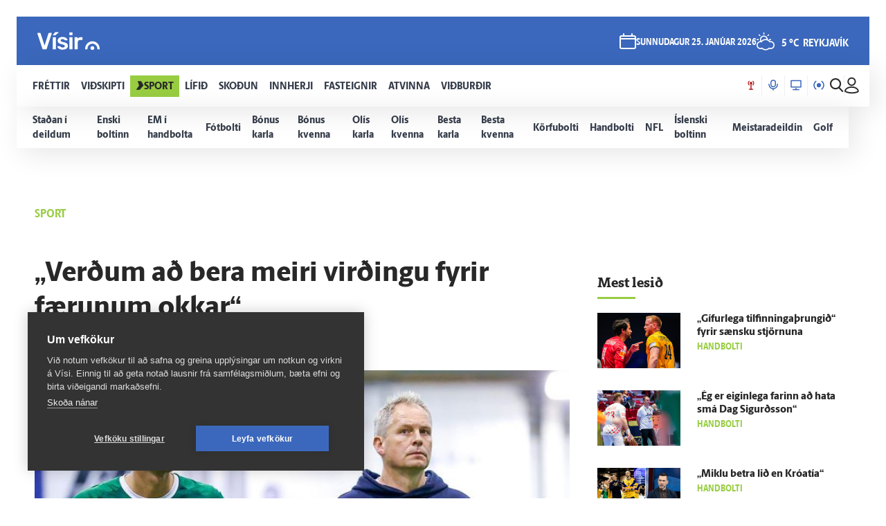

--- FILE ---
content_type: text/css
request_url: https://www.visir.is/static/1.0.1231/css/main.css
body_size: 463692
content:
@keyframes a{0%{opacity:.1}25%{opacity:1}50%{opacity:1}75%{opacity:1}to{opacity:.1}}@keyframes b{0%{opacity:0;transform:translateX(-6px)}to{opacity:1;transform:translateX(0)}}@keyframes c{0%,30%{opacity:0}30%,to{opacity:1}}@keyframes d{0%,60%{opacity:0}60%,to{opacity:1}}@keyframes e{to{background-position-x:0}}.cat-title-styles{margin-bottom:2rem;font-size:2rem;font-family:Berlingske Slab xtrabold,serif}.cat-title-styles:after{content:"";display:block;background:#e0e0e0;width:5.5rem;height:.3rem;margin-top:.8rem}.cat-title-styles.-news:after{background:#2855a9}.cat-title-styles.-business:after{background:#ffae00}.cat-title-styles.-insider:after{background:#823803}.cat-title-styles.-sport:after{background:#98cd42}.cat-title-styles.-opinion:after{background:#ff8b30}.cat-title-styles.-life:after{background:#b8185b}.cat-title-styles.-realestate:after{background:#732f9d}.cat-title-styles.-frettabladid:after{background:#00367a}.cat-title-styles.-glamour:after{background:#000}.cat-title-styles.-credit-info:after{background:#dd060b}.cat-title-styles.-businesswork:after{background:#ff8b30}.cat-title-styles.-television:after{background:#1f3669}.cat-title-styles.-profession:after{background:#0a5050}@media (min-width:720px){.cat-title-styles{margin-bottom:2rem}}.article-item--simple .article-item__meta a:after,.article-item--simple .article-item__meta span:after,.article-item--simple .article-item__meta time:after,.article-item--with-background-image .article-item__content>div:last-child span:after,.article-item--with-background-image .article-item__content>div:last-child time:after{content:"";vertical-align:.2rem;line-height:1;margin-right:.5rem;margin-left:.5rem;display:inline-block;width:.3rem;height:.3rem;border-radius:50%;background:#cecece}
/*! normalize.css v4.1.1 | MIT License | github.com/necolas/normalize.css */html{font-family:sans-serif;-ms-text-size-adjust:100%;-webkit-text-size-adjust:100%}article,aside,details,figcaption,figure,footer,header,main,menu,nav,section,summary{display:block}audio,canvas,progress,video{display:inline-block}audio:not([controls]){display:none;height:0}progress{vertical-align:baseline}[hidden],template{display:none}a{background-color:transparent;-webkit-text-decoration-skip:objects}a:active,a:hover{outline-width:0}abbr[title]{border-bottom:none;text-decoration:underline;text-decoration:underline dotted}b,strong{font-weight:inherit;font-weight:bolder}dfn{font-style:italic}h1{font-size:2em;margin:.67em 0}mark{background-color:#ff0;color:#000}small{font-size:80%}sub,sup{font-size:75%;line-height:0;position:relative;vertical-align:baseline}sub{bottom:-.25em}sup{top:-.5em}img{border-style:none}svg:not(:root){overflow:hidden}code,kbd,pre,samp{font-family:monospace,monospace;font-size:1em}figure{margin:1em 40px}hr{box-sizing:content-box;height:0;overflow:visible}button,input,select,textarea{font:inherit;margin:0}optgroup{font-weight:700}button,input{overflow:visible}button,select{text-transform:none}[type=reset],[type=submit],button,html [type=button]{-webkit-appearance:button}[type=button]::-moz-focus-inner,[type=reset]::-moz-focus-inner,[type=submit]::-moz-focus-inner,button::-moz-focus-inner{border-style:none;padding:0}[type=button]:-moz-focusring,[type=reset]:-moz-focusring,[type=submit]:-moz-focusring,button:-moz-focusring{outline:1px dotted ButtonText}fieldset{border:1px solid silver;margin:0 2px;padding:.35em .625em .75em}legend{box-sizing:border-box;color:inherit;display:table;max-width:100%;padding:0;white-space:normal}textarea{overflow:auto}[type=checkbox],[type=radio]{box-sizing:border-box;padding:0}[type=number]::-webkit-inner-spin-button,[type=number]::-webkit-outer-spin-button{height:auto}[type=search]{-webkit-appearance:textfield;outline-offset:-2px}[type=search]::-webkit-search-cancel-button,[type=search]::-webkit-search-decoration{-webkit-appearance:none}::-webkit-input-placeholder{color:inherit;opacity:.54}::-webkit-file-upload-button{-webkit-appearance:button;font:inherit}.container,.container-fluid{margin-right:auto;margin-left:auto}.container-fluid{padding-right:2rem;padding-left:2rem}.row{box-sizing:border-box;display:-webkit-box;display:-ms-flexbox;display:flex;-webkit-box-flex:0;-ms-flex:0 1 auto;flex:0 1 auto;-webkit-box-direction:normal;-ms-flex-direction:row;flex-direction:row;-ms-flex-wrap:wrap;flex-wrap:wrap;margin-right:-.5rem;margin-left:-.5rem}.row,.row.reverse{-webkit-box-orient:horizontal}.row.reverse{-ms-flex-direction:row-reverse;flex-direction:row-reverse}.col.reverse,.row.reverse{-webkit-box-direction:reverse}.col.reverse{-webkit-box-orient:vertical;-ms-flex-direction:column-reverse;flex-direction:column-reverse}.col-xs,.col-xs-1,.col-xs-2,.col-xs-3,.col-xs-4,.col-xs-5,.col-xs-6,.col-xs-7,.col-xs-8,.col-xs-9,.col-xs-10,.col-xs-11,.col-xs-12,.col-xs-offset-0,.col-xs-offset-1,.col-xs-offset-2,.col-xs-offset-3,.col-xs-offset-4,.col-xs-offset-5,.col-xs-offset-6,.col-xs-offset-7,.col-xs-offset-8,.col-xs-offset-9,.col-xs-offset-10,.col-xs-offset-11,.col-xs-offset-12{box-sizing:border-box;-webkit-box-flex:0;-ms-flex:0 0 auto;flex:0 0 auto;padding-right:.5rem;padding-left:.5rem}.col-xs{-webkit-box-flex:1;-ms-flex-positive:1;flex-grow:1;-ms-flex-preferred-size:0;flex-basis:0;max-width:100%}.col-xs-1{-ms-flex-preferred-size:8.33333333%;flex-basis:8.33333333%;max-width:8.33333333%}.col-xs-2{-ms-flex-preferred-size:16.66666667%;flex-basis:16.66666667%;max-width:16.66666667%}.col-xs-3{-ms-flex-preferred-size:25%;flex-basis:25%;max-width:25%}.col-xs-4{-ms-flex-preferred-size:33.33333333%;flex-basis:33.33333333%;max-width:33.33333333%}.col-xs-5{-ms-flex-preferred-size:41.66666667%;flex-basis:41.66666667%;max-width:41.66666667%}.col-xs-6{-ms-flex-preferred-size:50%;flex-basis:50%;max-width:50%}.col-xs-7{-ms-flex-preferred-size:58.33333333%;flex-basis:58.33333333%;max-width:58.33333333%}.col-xs-8{-ms-flex-preferred-size:66.66666667%;flex-basis:66.66666667%;max-width:66.66666667%}.col-xs-9{-ms-flex-preferred-size:75%;flex-basis:75%;max-width:75%}.col-xs-10{-ms-flex-preferred-size:83.33333333%;flex-basis:83.33333333%;max-width:83.33333333%}.col-xs-11{-ms-flex-preferred-size:91.66666667%;flex-basis:91.66666667%;max-width:91.66666667%}.col-xs-12{-ms-flex-preferred-size:100%;flex-basis:100%;max-width:100%}.col-xs-offset-0{margin-left:0}.col-xs-offset-1{margin-left:8.33333333%}.col-xs-offset-2{margin-left:16.66666667%}.col-xs-offset-3{margin-left:25%}.col-xs-offset-4{margin-left:33.33333333%}.col-xs-offset-5{margin-left:41.66666667%}.col-xs-offset-6{margin-left:50%}.col-xs-offset-7{margin-left:58.33333333%}.col-xs-offset-8{margin-left:66.66666667%}.col-xs-offset-9{margin-left:75%}.col-xs-offset-10{margin-left:83.33333333%}.col-xs-offset-11{margin-left:91.66666667%}.start-xs{-webkit-box-pack:start;-ms-flex-pack:start;justify-content:flex-start;text-align:start}.center-xs{-webkit-box-pack:center;-ms-flex-pack:center;justify-content:center;text-align:center}.end-xs{-webkit-box-pack:end;-ms-flex-pack:end;justify-content:flex-end;text-align:end}.top-xs{-webkit-box-align:start;-ms-flex-align:start;align-items:flex-start}.middle-xs{-webkit-box-align:center;-ms-flex-align:center;align-items:center}.bottom-xs{-webkit-box-align:end;-ms-flex-align:end;align-items:flex-end}.around-xs{-ms-flex-pack:distribute;justify-content:space-around}.between-xs{-webkit-box-pack:justify;-ms-flex-pack:justify;justify-content:space-between}.first-xs{-webkit-box-ordinal-group:0;-ms-flex-order:-1;order:-1}.last-xs{-webkit-box-ordinal-group:2;-ms-flex-order:1;order:1}@media only screen and (min-width:480px){.container{width:48rem}.col-sm,.col-sm-1,.col-sm-2,.col-sm-3,.col-sm-4,.col-sm-5,.col-sm-6,.col-sm-7,.col-sm-8,.col-sm-9,.col-sm-10,.col-sm-11,.col-sm-12,.col-sm-offset-0,.col-sm-offset-1,.col-sm-offset-2,.col-sm-offset-3,.col-sm-offset-4,.col-sm-offset-5,.col-sm-offset-6,.col-sm-offset-7,.col-sm-offset-8,.col-sm-offset-9,.col-sm-offset-10,.col-sm-offset-11,.col-sm-offset-12{box-sizing:border-box;-webkit-box-flex:0;-ms-flex:0 0 auto;flex:0 0 auto;padding-right:.5rem;padding-left:.5rem}.col-sm{-webkit-box-flex:1;-ms-flex-positive:1;flex-grow:1;-ms-flex-preferred-size:0;flex-basis:0;max-width:100%}.col-sm-1{-ms-flex-preferred-size:8.33333333%;flex-basis:8.33333333%;max-width:8.33333333%}.col-sm-2{-ms-flex-preferred-size:16.66666667%;flex-basis:16.66666667%;max-width:16.66666667%}.col-sm-3{-ms-flex-preferred-size:25%;flex-basis:25%;max-width:25%}.col-sm-4{-ms-flex-preferred-size:33.33333333%;flex-basis:33.33333333%;max-width:33.33333333%}.col-sm-5{-ms-flex-preferred-size:41.66666667%;flex-basis:41.66666667%;max-width:41.66666667%}.col-sm-6{-ms-flex-preferred-size:50%;flex-basis:50%;max-width:50%}.col-sm-7{-ms-flex-preferred-size:58.33333333%;flex-basis:58.33333333%;max-width:58.33333333%}.col-sm-8{-ms-flex-preferred-size:66.66666667%;flex-basis:66.66666667%;max-width:66.66666667%}.col-sm-9{-ms-flex-preferred-size:75%;flex-basis:75%;max-width:75%}.col-sm-10{-ms-flex-preferred-size:83.33333333%;flex-basis:83.33333333%;max-width:83.33333333%}.col-sm-11{-ms-flex-preferred-size:91.66666667%;flex-basis:91.66666667%;max-width:91.66666667%}.col-sm-12{-ms-flex-preferred-size:100%;flex-basis:100%;max-width:100%}.col-sm-offset-0{margin-left:0}.col-sm-offset-1{margin-left:8.33333333%}.col-sm-offset-2{margin-left:16.66666667%}.col-sm-offset-3{margin-left:25%}.col-sm-offset-4{margin-left:33.33333333%}.col-sm-offset-5{margin-left:41.66666667%}.col-sm-offset-6{margin-left:50%}.col-sm-offset-7{margin-left:58.33333333%}.col-sm-offset-8{margin-left:66.66666667%}.col-sm-offset-9{margin-left:75%}.col-sm-offset-10{margin-left:83.33333333%}.col-sm-offset-11{margin-left:91.66666667%}.start-sm{-webkit-box-pack:start;-ms-flex-pack:start;justify-content:flex-start;text-align:start}.center-sm{-webkit-box-pack:center;-ms-flex-pack:center;justify-content:center;text-align:center}.end-sm{-webkit-box-pack:end;-ms-flex-pack:end;justify-content:flex-end;text-align:end}.top-sm{-webkit-box-align:start;-ms-flex-align:start;align-items:flex-start}.middle-sm{-webkit-box-align:center;-ms-flex-align:center;align-items:center}.bottom-sm{-webkit-box-align:end;-ms-flex-align:end;align-items:flex-end}.around-sm{-ms-flex-pack:distribute;justify-content:space-around}.between-sm{-webkit-box-pack:justify;-ms-flex-pack:justify;justify-content:space-between}.first-sm{-webkit-box-ordinal-group:0;-ms-flex-order:-1;order:-1}.last-sm{-webkit-box-ordinal-group:2;-ms-flex-order:1;order:1}}@media only screen and (min-width:768px){.container{width:76.8rem}.col-md,.col-md-1,.col-md-2,.col-md-3,.col-md-4,.col-md-5,.col-md-6,.col-md-7,.col-md-8,.col-md-9,.col-md-10,.col-md-11,.col-md-12,.col-md-offset-0,.col-md-offset-1,.col-md-offset-2,.col-md-offset-3,.col-md-offset-4,.col-md-offset-5,.col-md-offset-6,.col-md-offset-7,.col-md-offset-8,.col-md-offset-9,.col-md-offset-10,.col-md-offset-11,.col-md-offset-12{box-sizing:border-box;-webkit-box-flex:0;-ms-flex:0 0 auto;flex:0 0 auto;padding-right:.5rem;padding-left:.5rem}.col-md{-webkit-box-flex:1;-ms-flex-positive:1;flex-grow:1;-ms-flex-preferred-size:0;flex-basis:0;max-width:100%}.col-md-1{-ms-flex-preferred-size:8.33333333%;flex-basis:8.33333333%;max-width:8.33333333%}.col-md-2{-ms-flex-preferred-size:16.66666667%;flex-basis:16.66666667%;max-width:16.66666667%}.col-md-3{-ms-flex-preferred-size:25%;flex-basis:25%;max-width:25%}.col-md-4{-ms-flex-preferred-size:33.33333333%;flex-basis:33.33333333%;max-width:33.33333333%}.col-md-5{-ms-flex-preferred-size:41.66666667%;flex-basis:41.66666667%;max-width:41.66666667%}.col-md-6{-ms-flex-preferred-size:50%;flex-basis:50%;max-width:50%}.col-md-7{-ms-flex-preferred-size:58.33333333%;flex-basis:58.33333333%;max-width:58.33333333%}.col-md-8{-ms-flex-preferred-size:66.66666667%;flex-basis:66.66666667%;max-width:66.66666667%}.col-md-9{-ms-flex-preferred-size:75%;flex-basis:75%;max-width:75%}.col-md-10{-ms-flex-preferred-size:83.33333333%;flex-basis:83.33333333%;max-width:83.33333333%}.col-md-11{-ms-flex-preferred-size:91.66666667%;flex-basis:91.66666667%;max-width:91.66666667%}.col-md-12{-ms-flex-preferred-size:100%;flex-basis:100%;max-width:100%}.col-md-offset-0{margin-left:0}.col-md-offset-1{margin-left:8.33333333%}.col-md-offset-2{margin-left:16.66666667%}.col-md-offset-3{margin-left:25%}.col-md-offset-4{margin-left:33.33333333%}.col-md-offset-5{margin-left:41.66666667%}.col-md-offset-6{margin-left:50%}.col-md-offset-7{margin-left:58.33333333%}.col-md-offset-8{margin-left:66.66666667%}.col-md-offset-9{margin-left:75%}.col-md-offset-10{margin-left:83.33333333%}.col-md-offset-11{margin-left:91.66666667%}.start-md{-webkit-box-pack:start;-ms-flex-pack:start;justify-content:flex-start;text-align:start}.center-md{-webkit-box-pack:center;-ms-flex-pack:center;justify-content:center;text-align:center}.end-md{-webkit-box-pack:end;-ms-flex-pack:end;justify-content:flex-end;text-align:end}.top-md{-webkit-box-align:start;-ms-flex-align:start;align-items:flex-start}.middle-md{-webkit-box-align:center;-ms-flex-align:center;align-items:center}.bottom-md{-webkit-box-align:end;-ms-flex-align:end;align-items:flex-end}.around-md{-ms-flex-pack:distribute;justify-content:space-around}.between-md{-webkit-box-pack:justify;-ms-flex-pack:justify;justify-content:space-between}.first-md{-webkit-box-ordinal-group:0;-ms-flex-order:-1;order:-1}.last-md{-webkit-box-ordinal-group:2;-ms-flex-order:1;order:1}}@media only screen and (min-width:960px){.container{width:96rem}.col-lg,.col-lg-1,.col-lg-2,.col-lg-3,.col-lg-4,.col-lg-5,.col-lg-6,.col-lg-7,.col-lg-8,.col-lg-9,.col-lg-10,.col-lg-11,.col-lg-12,.col-lg-offset-0,.col-lg-offset-1,.col-lg-offset-2,.col-lg-offset-3,.col-lg-offset-4,.col-lg-offset-5,.col-lg-offset-6,.col-lg-offset-7,.col-lg-offset-8,.col-lg-offset-9,.col-lg-offset-10,.col-lg-offset-11,.col-lg-offset-12{box-sizing:border-box;-webkit-box-flex:0;-ms-flex:0 0 auto;flex:0 0 auto;padding-right:.5rem;padding-left:.5rem}.col-lg{-webkit-box-flex:1;-ms-flex-positive:1;flex-grow:1;-ms-flex-preferred-size:0;flex-basis:0;max-width:100%}.col-lg-1{-ms-flex-preferred-size:8.33333333%;flex-basis:8.33333333%;max-width:8.33333333%}.col-lg-2{-ms-flex-preferred-size:16.66666667%;flex-basis:16.66666667%;max-width:16.66666667%}.col-lg-3{-ms-flex-preferred-size:25%;flex-basis:25%;max-width:25%}.col-lg-4{-ms-flex-preferred-size:33.33333333%;flex-basis:33.33333333%;max-width:33.33333333%}.col-lg-5{-ms-flex-preferred-size:41.66666667%;flex-basis:41.66666667%;max-width:41.66666667%}.col-lg-6{-ms-flex-preferred-size:50%;flex-basis:50%;max-width:50%}.col-lg-7{-ms-flex-preferred-size:58.33333333%;flex-basis:58.33333333%;max-width:58.33333333%}.col-lg-8{-ms-flex-preferred-size:66.66666667%;flex-basis:66.66666667%;max-width:66.66666667%}.col-lg-9{-ms-flex-preferred-size:75%;flex-basis:75%;max-width:75%}.col-lg-10{-ms-flex-preferred-size:83.33333333%;flex-basis:83.33333333%;max-width:83.33333333%}.col-lg-11{-ms-flex-preferred-size:91.66666667%;flex-basis:91.66666667%;max-width:91.66666667%}.col-lg-12{-ms-flex-preferred-size:100%;flex-basis:100%;max-width:100%}.col-lg-offset-0{margin-left:0}.col-lg-offset-1{margin-left:8.33333333%}.col-lg-offset-2{margin-left:16.66666667%}.col-lg-offset-3{margin-left:25%}.col-lg-offset-4{margin-left:33.33333333%}.col-lg-offset-5{margin-left:41.66666667%}.col-lg-offset-6{margin-left:50%}.col-lg-offset-7{margin-left:58.33333333%}.col-lg-offset-8{margin-left:66.66666667%}.col-lg-offset-9{margin-left:75%}.col-lg-offset-10{margin-left:83.33333333%}.col-lg-offset-11{margin-left:91.66666667%}.start-lg{-webkit-box-pack:start;-ms-flex-pack:start;justify-content:flex-start;text-align:start}.center-lg{-webkit-box-pack:center;-ms-flex-pack:center;justify-content:center;text-align:center}.end-lg{-webkit-box-pack:end;-ms-flex-pack:end;justify-content:flex-end;text-align:end}.top-lg{-webkit-box-align:start;-ms-flex-align:start;align-items:flex-start}.middle-lg{-webkit-box-align:center;-ms-flex-align:center;align-items:center}.bottom-lg{-webkit-box-align:end;-ms-flex-align:end;align-items:flex-end}.around-lg{-ms-flex-pack:distribute;justify-content:space-around}.between-lg{-webkit-box-pack:justify;-ms-flex-pack:justify;justify-content:space-between}.first-lg{-webkit-box-ordinal-group:0;-ms-flex-order:-1;order:-1}.last-lg{-webkit-box-ordinal-group:2;-ms-flex-order:1;order:1}}@media only screen and (min-width:1120px){.container{width:112rem}.col-xl,.col-xl-1,.col-xl-2,.col-xl-3,.col-xl-4,.col-xl-5,.col-xl-6,.col-xl-7,.col-xl-8,.col-xl-9,.col-xl-10,.col-xl-11,.col-xl-12,.col-xl-offset-0,.col-xl-offset-1,.col-xl-offset-2,.col-xl-offset-3,.col-xl-offset-4,.col-xl-offset-5,.col-xl-offset-6,.col-xl-offset-7,.col-xl-offset-8,.col-xl-offset-9,.col-xl-offset-10,.col-xl-offset-11,.col-xl-offset-12{box-sizing:border-box;-webkit-box-flex:0;-ms-flex:0 0 auto;flex:0 0 auto;padding-right:.5rem;padding-left:.5rem}.col-xl{-webkit-box-flex:1;-ms-flex-positive:1;flex-grow:1;-ms-flex-preferred-size:0;flex-basis:0;max-width:100%}.col-xl-1{-ms-flex-preferred-size:8.33333333%;flex-basis:8.33333333%;max-width:8.33333333%}.col-xl-2{-ms-flex-preferred-size:16.66666667%;flex-basis:16.66666667%;max-width:16.66666667%}.col-xl-3{-ms-flex-preferred-size:25%;flex-basis:25%;max-width:25%}.col-xl-4{-ms-flex-preferred-size:33.33333333%;flex-basis:33.33333333%;max-width:33.33333333%}.col-xl-5{-ms-flex-preferred-size:41.66666667%;flex-basis:41.66666667%;max-width:41.66666667%}.col-xl-6{-ms-flex-preferred-size:50%;flex-basis:50%;max-width:50%}.col-xl-7{-ms-flex-preferred-size:58.33333333%;flex-basis:58.33333333%;max-width:58.33333333%}.col-xl-8{-ms-flex-preferred-size:66.66666667%;flex-basis:66.66666667%;max-width:66.66666667%}.col-xl-9{-ms-flex-preferred-size:75%;flex-basis:75%;max-width:75%}.col-xl-10{-ms-flex-preferred-size:83.33333333%;flex-basis:83.33333333%;max-width:83.33333333%}.col-xl-11{-ms-flex-preferred-size:91.66666667%;flex-basis:91.66666667%;max-width:91.66666667%}.col-xl-12{-ms-flex-preferred-size:100%;flex-basis:100%;max-width:100%}.col-xl-offset-0{margin-left:0}.col-xl-offset-1{margin-left:8.33333333%}.col-xl-offset-2{margin-left:16.66666667%}.col-xl-offset-3{margin-left:25%}.col-xl-offset-4{margin-left:33.33333333%}.col-xl-offset-5{margin-left:41.66666667%}.col-xl-offset-6{margin-left:50%}.col-xl-offset-7{margin-left:58.33333333%}.col-xl-offset-8{margin-left:66.66666667%}.col-xl-offset-9{margin-left:75%}.col-xl-offset-10{margin-left:83.33333333%}.col-xl-offset-11{margin-left:91.66666667%}.start-xl{-webkit-box-pack:start;-ms-flex-pack:start;justify-content:flex-start;text-align:start}.center-xl{-webkit-box-pack:center;-ms-flex-pack:center;justify-content:center;text-align:center}.end-xl{-webkit-box-pack:end;-ms-flex-pack:end;justify-content:flex-end;text-align:end}.top-xl{-webkit-box-align:start;-ms-flex-align:start;align-items:flex-start}.middle-xl{-webkit-box-align:center;-ms-flex-align:center;align-items:center}.bottom-xl{-webkit-box-align:end;-ms-flex-align:end;align-items:flex-end}.around-xl{-ms-flex-pack:distribute;justify-content:space-around}.between-xl{-webkit-box-pack:justify;-ms-flex-pack:justify;justify-content:space-between}.first-xl{-webkit-box-ordinal-group:0;-ms-flex-order:-1;order:-1}.last-xl{-webkit-box-ordinal-group:2;-ms-flex-order:1;order:1}}.row{margin-right:-2rem;margin-left:-2rem}@media only screen and (min-width:960px) and (max-width:1024px){.row{margin-right:-1.5rem;margin-left:-1rem}}@media only screen and (min-width:1500px){.row.-gutter-wide{margin-right:-5rem;margin-left:-5rem}}.row.-gutter-tight{margin-right:-1rem;margin-left:-1rem}.row.-vertical-gutter{margin-top:-2rem;margin-bottom:-2rem}.row.-vertical-gutter-wide{margin-top:-5rem;margin-bottom:-5rem}.row.-vertical-gutter-tight{margin-top:-1rem;margin-bottom:-1rem}.col-xs,.col-xs-1,.col-xs-2,.col-xs-3,.col-xs-4,.col-xs-5,.col-xs-6,.col-xs-7,.col-xs-8,.col-xs-9,.col-xs-10,.col-xs-11,.col-xs-12,.col-xs-offset-0,.col-xs-offset-1,.col-xs-offset-2,.col-xs-offset-3,.col-xs-offset-4,.col-xs-offset-5,.col-xs-offset-6,.col-xs-offset-7,.col-xs-offset-8,.col-xs-offset-9,.col-xs-offset-10,.col-xs-offset-11,.col-xs-offset-12{padding-right:2rem;padding-left:2rem}.-gutter-tight>.col-xs,.-gutter-tight>.col-xs-1,.-gutter-tight>.col-xs-2,.-gutter-tight>.col-xs-3,.-gutter-tight>.col-xs-4,.-gutter-tight>.col-xs-5,.-gutter-tight>.col-xs-6,.-gutter-tight>.col-xs-7,.-gutter-tight>.col-xs-8,.-gutter-tight>.col-xs-9,.-gutter-tight>.col-xs-10,.-gutter-tight>.col-xs-11,.-gutter-tight>.col-xs-12,.-gutter-tight>.col-xs-offset-0,.-gutter-tight>.col-xs-offset-1,.-gutter-tight>.col-xs-offset-2,.-gutter-tight>.col-xs-offset-3,.-gutter-tight>.col-xs-offset-4,.-gutter-tight>.col-xs-offset-5,.-gutter-tight>.col-xs-offset-6,.-gutter-tight>.col-xs-offset-7,.-gutter-tight>.col-xs-offset-8,.-gutter-tight>.col-xs-offset-9,.-gutter-tight>.col-xs-offset-10,.-gutter-tight>.col-xs-offset-11,.-gutter-tight>.col-xs-offset-12{padding-right:1rem;padding-left:1rem}.-vertical-gutter>.col-xs,.-vertical-gutter>.col-xs-1,.-vertical-gutter>.col-xs-2,.-vertical-gutter>.col-xs-3,.-vertical-gutter>.col-xs-4,.-vertical-gutter>.col-xs-5,.-vertical-gutter>.col-xs-6,.-vertical-gutter>.col-xs-7,.-vertical-gutter>.col-xs-8,.-vertical-gutter>.col-xs-9,.-vertical-gutter>.col-xs-10,.-vertical-gutter>.col-xs-11,.-vertical-gutter>.col-xs-12,.-vertical-gutter>.col-xs-offset-0,.-vertical-gutter>.col-xs-offset-1,.-vertical-gutter>.col-xs-offset-2,.-vertical-gutter>.col-xs-offset-3,.-vertical-gutter>.col-xs-offset-4,.-vertical-gutter>.col-xs-offset-5,.-vertical-gutter>.col-xs-offset-6,.-vertical-gutter>.col-xs-offset-7,.-vertical-gutter>.col-xs-offset-8,.-vertical-gutter>.col-xs-offset-9,.-vertical-gutter>.col-xs-offset-10,.-vertical-gutter>.col-xs-offset-11,.-vertical-gutter>.col-xs-offset-12{padding-top:2rem;padding-bottom:2rem}.-vertical-gutter-wide>.col-xs,.-vertical-gutter-wide>.col-xs-1,.-vertical-gutter-wide>.col-xs-2,.-vertical-gutter-wide>.col-xs-3,.-vertical-gutter-wide>.col-xs-4,.-vertical-gutter-wide>.col-xs-5,.-vertical-gutter-wide>.col-xs-6,.-vertical-gutter-wide>.col-xs-7,.-vertical-gutter-wide>.col-xs-8,.-vertical-gutter-wide>.col-xs-9,.-vertical-gutter-wide>.col-xs-10,.-vertical-gutter-wide>.col-xs-11,.-vertical-gutter-wide>.col-xs-12,.-vertical-gutter-wide>.col-xs-offset-0,.-vertical-gutter-wide>.col-xs-offset-1,.-vertical-gutter-wide>.col-xs-offset-2,.-vertical-gutter-wide>.col-xs-offset-3,.-vertical-gutter-wide>.col-xs-offset-4,.-vertical-gutter-wide>.col-xs-offset-5,.-vertical-gutter-wide>.col-xs-offset-6,.-vertical-gutter-wide>.col-xs-offset-7,.-vertical-gutter-wide>.col-xs-offset-8,.-vertical-gutter-wide>.col-xs-offset-9,.-vertical-gutter-wide>.col-xs-offset-10,.-vertical-gutter-wide>.col-xs-offset-11,.-vertical-gutter-wide>.col-xs-offset-12{padding-top:5rem;padding-bottom:5rem}.-vertical-gutter-tight .col-xs,.-vertical-gutter-tight .col-xs-1,.-vertical-gutter-tight .col-xs-2,.-vertical-gutter-tight .col-xs-3,.-vertical-gutter-tight .col-xs-4,.-vertical-gutter-tight .col-xs-5,.-vertical-gutter-tight .col-xs-6,.-vertical-gutter-tight .col-xs-7,.-vertical-gutter-tight .col-xs-8,.-vertical-gutter-tight .col-xs-9,.-vertical-gutter-tight .col-xs-10,.-vertical-gutter-tight .col-xs-11,.-vertical-gutter-tight .col-xs-12,.-vertical-gutter-tight .col-xs-offset-0,.-vertical-gutter-tight .col-xs-offset-1,.-vertical-gutter-tight .col-xs-offset-2,.-vertical-gutter-tight .col-xs-offset-3,.-vertical-gutter-tight .col-xs-offset-4,.-vertical-gutter-tight .col-xs-offset-5,.-vertical-gutter-tight .col-xs-offset-6,.-vertical-gutter-tight .col-xs-offset-7,.-vertical-gutter-tight .col-xs-offset-8,.-vertical-gutter-tight .col-xs-offset-9,.-vertical-gutter-tight .col-xs-offset-10,.-vertical-gutter-tight .col-xs-offset-11,.-vertical-gutter-tight .col-xs-offset-12{padding-top:1rem;padding-bottom:1rem}@media (min-width:480px){.col-sm,.col-sm-1,.col-sm-2,.col-sm-3,.col-sm-4,.col-sm-5,.col-sm-6,.col-sm-7,.col-sm-8,.col-sm-9,.col-sm-10,.col-sm-11,.col-sm-12,.col-sm-offset-0,.col-sm-offset-1,.col-sm-offset-2,.col-sm-offset-3,.col-sm-offset-4,.col-sm-offset-5,.col-sm-offset-6,.col-sm-offset-7,.col-sm-offset-8,.col-sm-offset-9,.col-sm-offset-10,.col-sm-offset-11,.col-sm-offset-12{padding-right:2rem;padding-left:2rem}.-gutter-tight>.col-sm,.-gutter-tight>.col-sm-1,.-gutter-tight>.col-sm-2,.-gutter-tight>.col-sm-3,.-gutter-tight>.col-sm-4,.-gutter-tight>.col-sm-5,.-gutter-tight>.col-sm-6,.-gutter-tight>.col-sm-7,.-gutter-tight>.col-sm-8,.-gutter-tight>.col-sm-9,.-gutter-tight>.col-sm-10,.-gutter-tight>.col-sm-11,.-gutter-tight>.col-sm-12,.-gutter-tight>.col-sm-offset-0,.-gutter-tight>.col-sm-offset-1,.-gutter-tight>.col-sm-offset-2,.-gutter-tight>.col-sm-offset-3,.-gutter-tight>.col-sm-offset-4,.-gutter-tight>.col-sm-offset-5,.-gutter-tight>.col-sm-offset-6,.-gutter-tight>.col-sm-offset-7,.-gutter-tight>.col-sm-offset-8,.-gutter-tight>.col-sm-offset-9,.-gutter-tight>.col-sm-offset-10,.-gutter-tight>.col-sm-offset-11,.-gutter-tight>.col-sm-offset-12{padding-right:1rem;padding-left:1rem}.-vertical-gutter>.col-sm,.-vertical-gutter>.col-sm-1,.-vertical-gutter>.col-sm-2,.-vertical-gutter>.col-sm-3,.-vertical-gutter>.col-sm-4,.-vertical-gutter>.col-sm-5,.-vertical-gutter>.col-sm-6,.-vertical-gutter>.col-sm-7,.-vertical-gutter>.col-sm-8,.-vertical-gutter>.col-sm-9,.-vertical-gutter>.col-sm-10,.-vertical-gutter>.col-sm-11,.-vertical-gutter>.col-sm-12,.-vertical-gutter>.col-sm-offset-0,.-vertical-gutter>.col-sm-offset-1,.-vertical-gutter>.col-sm-offset-2,.-vertical-gutter>.col-sm-offset-3,.-vertical-gutter>.col-sm-offset-4,.-vertical-gutter>.col-sm-offset-5,.-vertical-gutter>.col-sm-offset-6,.-vertical-gutter>.col-sm-offset-7,.-vertical-gutter>.col-sm-offset-8,.-vertical-gutter>.col-sm-offset-9,.-vertical-gutter>.col-sm-offset-10,.-vertical-gutter>.col-sm-offset-11,.-vertical-gutter>.col-sm-offset-12{padding-top:2rem;padding-bottom:2rem}.-vertical-gutter-wide>.col-sm,.-vertical-gutter-wide>.col-sm-1,.-vertical-gutter-wide>.col-sm-2,.-vertical-gutter-wide>.col-sm-3,.-vertical-gutter-wide>.col-sm-4,.-vertical-gutter-wide>.col-sm-5,.-vertical-gutter-wide>.col-sm-6,.-vertical-gutter-wide>.col-sm-7,.-vertical-gutter-wide>.col-sm-8,.-vertical-gutter-wide>.col-sm-9,.-vertical-gutter-wide>.col-sm-10,.-vertical-gutter-wide>.col-sm-11,.-vertical-gutter-wide>.col-sm-12,.-vertical-gutter-wide>.col-sm-offset-0,.-vertical-gutter-wide>.col-sm-offset-1,.-vertical-gutter-wide>.col-sm-offset-2,.-vertical-gutter-wide>.col-sm-offset-3,.-vertical-gutter-wide>.col-sm-offset-4,.-vertical-gutter-wide>.col-sm-offset-5,.-vertical-gutter-wide>.col-sm-offset-6,.-vertical-gutter-wide>.col-sm-offset-7,.-vertical-gutter-wide>.col-sm-offset-8,.-vertical-gutter-wide>.col-sm-offset-9,.-vertical-gutter-wide>.col-sm-offset-10,.-vertical-gutter-wide>.col-sm-offset-11,.-vertical-gutter-wide>.col-sm-offset-12{padding-top:5rem;padding-bottom:5rem}.-vertical-gutter-tight .col-sm,.-vertical-gutter-tight .col-sm-1,.-vertical-gutter-tight .col-sm-2,.-vertical-gutter-tight .col-sm-3,.-vertical-gutter-tight .col-sm-4,.-vertical-gutter-tight .col-sm-5,.-vertical-gutter-tight .col-sm-6,.-vertical-gutter-tight .col-sm-7,.-vertical-gutter-tight .col-sm-8,.-vertical-gutter-tight .col-sm-9,.-vertical-gutter-tight .col-sm-10,.-vertical-gutter-tight .col-sm-11,.-vertical-gutter-tight .col-sm-12,.-vertical-gutter-tight .col-sm-offset-0,.-vertical-gutter-tight .col-sm-offset-1,.-vertical-gutter-tight .col-sm-offset-2,.-vertical-gutter-tight .col-sm-offset-3,.-vertical-gutter-tight .col-sm-offset-4,.-vertical-gutter-tight .col-sm-offset-5,.-vertical-gutter-tight .col-sm-offset-6,.-vertical-gutter-tight .col-sm-offset-7,.-vertical-gutter-tight .col-sm-offset-8,.-vertical-gutter-tight .col-sm-offset-9,.-vertical-gutter-tight .col-sm-offset-10,.-vertical-gutter-tight .col-sm-offset-11,.-vertical-gutter-tight .col-sm-offset-12{padding-top:1rem;padding-bottom:1rem}}@media (min-width:768px){.col-md,.col-md-1,.col-md-2,.col-md-3,.col-md-4,.col-md-5,.col-md-6,.col-md-7,.col-md-8,.col-md-9,.col-md-10,.col-md-11,.col-md-12,.col-md-offset-0,.col-md-offset-1,.col-md-offset-2,.col-md-offset-3,.col-md-offset-4,.col-md-offset-5,.col-md-offset-6,.col-md-offset-7,.col-md-offset-8,.col-md-offset-9,.col-md-offset-10,.col-md-offset-11,.col-md-offset-12{padding-right:2rem;padding-left:2rem}.-gutter-tight>.col-md,.-gutter-tight>.col-md-1,.-gutter-tight>.col-md-2,.-gutter-tight>.col-md-3,.-gutter-tight>.col-md-4,.-gutter-tight>.col-md-5,.-gutter-tight>.col-md-6,.-gutter-tight>.col-md-7,.-gutter-tight>.col-md-8,.-gutter-tight>.col-md-9,.-gutter-tight>.col-md-10,.-gutter-tight>.col-md-11,.-gutter-tight>.col-md-12,.-gutter-tight>.col-md-offset-0,.-gutter-tight>.col-md-offset-1,.-gutter-tight>.col-md-offset-2,.-gutter-tight>.col-md-offset-3,.-gutter-tight>.col-md-offset-4,.-gutter-tight>.col-md-offset-5,.-gutter-tight>.col-md-offset-6,.-gutter-tight>.col-md-offset-7,.-gutter-tight>.col-md-offset-8,.-gutter-tight>.col-md-offset-9,.-gutter-tight>.col-md-offset-10,.-gutter-tight>.col-md-offset-11,.-gutter-tight>.col-md-offset-12{padding-right:1rem;padding-left:1rem}.-vertical-gutter>.col-md,.-vertical-gutter>.col-md-1,.-vertical-gutter>.col-md-2,.-vertical-gutter>.col-md-3,.-vertical-gutter>.col-md-4,.-vertical-gutter>.col-md-5,.-vertical-gutter>.col-md-6,.-vertical-gutter>.col-md-7,.-vertical-gutter>.col-md-8,.-vertical-gutter>.col-md-9,.-vertical-gutter>.col-md-10,.-vertical-gutter>.col-md-11,.-vertical-gutter>.col-md-12,.-vertical-gutter>.col-md-offset-0,.-vertical-gutter>.col-md-offset-1,.-vertical-gutter>.col-md-offset-2,.-vertical-gutter>.col-md-offset-3,.-vertical-gutter>.col-md-offset-4,.-vertical-gutter>.col-md-offset-5,.-vertical-gutter>.col-md-offset-6,.-vertical-gutter>.col-md-offset-7,.-vertical-gutter>.col-md-offset-8,.-vertical-gutter>.col-md-offset-9,.-vertical-gutter>.col-md-offset-10,.-vertical-gutter>.col-md-offset-11,.-vertical-gutter>.col-md-offset-12{padding-top:2rem;padding-bottom:2rem}.-vertical-gutter-wide>.col-md,.-vertical-gutter-wide>.col-md-1,.-vertical-gutter-wide>.col-md-2,.-vertical-gutter-wide>.col-md-3,.-vertical-gutter-wide>.col-md-4,.-vertical-gutter-wide>.col-md-5,.-vertical-gutter-wide>.col-md-6,.-vertical-gutter-wide>.col-md-7,.-vertical-gutter-wide>.col-md-8,.-vertical-gutter-wide>.col-md-9,.-vertical-gutter-wide>.col-md-10,.-vertical-gutter-wide>.col-md-11,.-vertical-gutter-wide>.col-md-12,.-vertical-gutter-wide>.col-md-offset-0,.-vertical-gutter-wide>.col-md-offset-1,.-vertical-gutter-wide>.col-md-offset-2,.-vertical-gutter-wide>.col-md-offset-3,.-vertical-gutter-wide>.col-md-offset-4,.-vertical-gutter-wide>.col-md-offset-5,.-vertical-gutter-wide>.col-md-offset-6,.-vertical-gutter-wide>.col-md-offset-7,.-vertical-gutter-wide>.col-md-offset-8,.-vertical-gutter-wide>.col-md-offset-9,.-vertical-gutter-wide>.col-md-offset-10,.-vertical-gutter-wide>.col-md-offset-11,.-vertical-gutter-wide>.col-md-offset-12{padding-top:5rem;padding-bottom:5rem}.-vertical-gutter-tight .col-md,.-vertical-gutter-tight .col-md-1,.-vertical-gutter-tight .col-md-2,.-vertical-gutter-tight .col-md-3,.-vertical-gutter-tight .col-md-4,.-vertical-gutter-tight .col-md-5,.-vertical-gutter-tight .col-md-6,.-vertical-gutter-tight .col-md-7,.-vertical-gutter-tight .col-md-8,.-vertical-gutter-tight .col-md-9,.-vertical-gutter-tight .col-md-10,.-vertical-gutter-tight .col-md-11,.-vertical-gutter-tight .col-md-12,.-vertical-gutter-tight .col-md-offset-0,.-vertical-gutter-tight .col-md-offset-1,.-vertical-gutter-tight .col-md-offset-2,.-vertical-gutter-tight .col-md-offset-3,.-vertical-gutter-tight .col-md-offset-4,.-vertical-gutter-tight .col-md-offset-5,.-vertical-gutter-tight .col-md-offset-6,.-vertical-gutter-tight .col-md-offset-7,.-vertical-gutter-tight .col-md-offset-8,.-vertical-gutter-tight .col-md-offset-9,.-vertical-gutter-tight .col-md-offset-10,.-vertical-gutter-tight .col-md-offset-11,.-vertical-gutter-tight .col-md-offset-12{padding-top:1rem;padding-bottom:1rem}}@media (min-width:960px){.col-lg,.col-lg-1,.col-lg-2,.col-lg-3,.col-lg-4,.col-lg-5,.col-lg-6,.col-lg-7,.col-lg-8,.col-lg-9,.col-lg-10,.col-lg-11,.col-lg-12,.col-lg-offset-0,.col-lg-offset-1,.col-lg-offset-2,.col-lg-offset-3,.col-lg-offset-4,.col-lg-offset-5,.col-lg-offset-6,.col-lg-offset-7,.col-lg-offset-8,.col-lg-offset-9,.col-lg-offset-10,.col-lg-offset-11,.col-lg-offset-12{padding-right:2rem;padding-left:2rem}.-gutter-tight>.col-lg,.-gutter-tight>.col-lg-1,.-gutter-tight>.col-lg-2,.-gutter-tight>.col-lg-3,.-gutter-tight>.col-lg-4,.-gutter-tight>.col-lg-5,.-gutter-tight>.col-lg-6,.-gutter-tight>.col-lg-7,.-gutter-tight>.col-lg-8,.-gutter-tight>.col-lg-9,.-gutter-tight>.col-lg-10,.-gutter-tight>.col-lg-11,.-gutter-tight>.col-lg-12,.-gutter-tight>.col-lg-offset-0,.-gutter-tight>.col-lg-offset-1,.-gutter-tight>.col-lg-offset-2,.-gutter-tight>.col-lg-offset-3,.-gutter-tight>.col-lg-offset-4,.-gutter-tight>.col-lg-offset-5,.-gutter-tight>.col-lg-offset-6,.-gutter-tight>.col-lg-offset-7,.-gutter-tight>.col-lg-offset-8,.-gutter-tight>.col-lg-offset-9,.-gutter-tight>.col-lg-offset-10,.-gutter-tight>.col-lg-offset-11,.-gutter-tight>.col-lg-offset-12{padding-right:1rem;padding-left:1rem}.-vertical-gutter>.col-lg,.-vertical-gutter>.col-lg-1,.-vertical-gutter>.col-lg-2,.-vertical-gutter>.col-lg-3,.-vertical-gutter>.col-lg-4,.-vertical-gutter>.col-lg-5,.-vertical-gutter>.col-lg-6,.-vertical-gutter>.col-lg-7,.-vertical-gutter>.col-lg-8,.-vertical-gutter>.col-lg-9,.-vertical-gutter>.col-lg-10,.-vertical-gutter>.col-lg-11,.-vertical-gutter>.col-lg-12,.-vertical-gutter>.col-lg-offset-0,.-vertical-gutter>.col-lg-offset-1,.-vertical-gutter>.col-lg-offset-2,.-vertical-gutter>.col-lg-offset-3,.-vertical-gutter>.col-lg-offset-4,.-vertical-gutter>.col-lg-offset-5,.-vertical-gutter>.col-lg-offset-6,.-vertical-gutter>.col-lg-offset-7,.-vertical-gutter>.col-lg-offset-8,.-vertical-gutter>.col-lg-offset-9,.-vertical-gutter>.col-lg-offset-10,.-vertical-gutter>.col-lg-offset-11,.-vertical-gutter>.col-lg-offset-12{padding-top:2rem;padding-bottom:2rem}.-vertical-gutter-wide>.col-lg,.-vertical-gutter-wide>.col-lg-1,.-vertical-gutter-wide>.col-lg-2,.-vertical-gutter-wide>.col-lg-3,.-vertical-gutter-wide>.col-lg-4,.-vertical-gutter-wide>.col-lg-5,.-vertical-gutter-wide>.col-lg-6,.-vertical-gutter-wide>.col-lg-7,.-vertical-gutter-wide>.col-lg-8,.-vertical-gutter-wide>.col-lg-9,.-vertical-gutter-wide>.col-lg-10,.-vertical-gutter-wide>.col-lg-11,.-vertical-gutter-wide>.col-lg-12,.-vertical-gutter-wide>.col-lg-offset-0,.-vertical-gutter-wide>.col-lg-offset-1,.-vertical-gutter-wide>.col-lg-offset-2,.-vertical-gutter-wide>.col-lg-offset-3,.-vertical-gutter-wide>.col-lg-offset-4,.-vertical-gutter-wide>.col-lg-offset-5,.-vertical-gutter-wide>.col-lg-offset-6,.-vertical-gutter-wide>.col-lg-offset-7,.-vertical-gutter-wide>.col-lg-offset-8,.-vertical-gutter-wide>.col-lg-offset-9,.-vertical-gutter-wide>.col-lg-offset-10,.-vertical-gutter-wide>.col-lg-offset-11,.-vertical-gutter-wide>.col-lg-offset-12{padding-top:5rem;padding-bottom:5rem}.-vertical-gutter-tight .col-lg,.-vertical-gutter-tight .col-lg-1,.-vertical-gutter-tight .col-lg-2,.-vertical-gutter-tight .col-lg-3,.-vertical-gutter-tight .col-lg-4,.-vertical-gutter-tight .col-lg-5,.-vertical-gutter-tight .col-lg-6,.-vertical-gutter-tight .col-lg-7,.-vertical-gutter-tight .col-lg-8,.-vertical-gutter-tight .col-lg-9,.-vertical-gutter-tight .col-lg-10,.-vertical-gutter-tight .col-lg-11,.-vertical-gutter-tight .col-lg-12,.-vertical-gutter-tight .col-lg-offset-0,.-vertical-gutter-tight .col-lg-offset-1,.-vertical-gutter-tight .col-lg-offset-2,.-vertical-gutter-tight .col-lg-offset-3,.-vertical-gutter-tight .col-lg-offset-4,.-vertical-gutter-tight .col-lg-offset-5,.-vertical-gutter-tight .col-lg-offset-6,.-vertical-gutter-tight .col-lg-offset-7,.-vertical-gutter-tight .col-lg-offset-8,.-vertical-gutter-tight .col-lg-offset-9,.-vertical-gutter-tight .col-lg-offset-10,.-vertical-gutter-tight .col-lg-offset-11,.-vertical-gutter-tight .col-lg-offset-12{padding-top:1rem;padding-bottom:1rem}}@media only screen and (min-width:1500px){.-gutter-wide>[class*=col-]{padding-right:5rem;padding-left:5rem}}@media only screen and (max-width:767px){[class*=col-]{padding-right:1rem;padding-left:1rem}.row{margin-left:-1rem;margin-right:-1rem}}@-ms-viewport{width:device-width}@-o-viewport{width:device-width}@viewport{width:device-width}html{font-size:62.5%;position:relative;overflow-x:hidden;overflow-y:scroll}html.offscreen-panel-visible{overflow:hidden}body{margin:0;line-height:1.5;font-family:Georgia,Times,Times New Roman,serif;color:#282828;font-size:1.6rem;line-height:1.33;background:#fff}body .main-content,body .main-footer{opacity:1;transition:.6s}@media only screen and (min-width:960px){body .main-content,body .main-footer{opacity:1;transition:0s}}body .hidden{display:none!important}.mobile-nav-open body{overflow:hidden}.mobile-nav-open body .main-content,.mobile-nav-open body .main-footer{opacity:0}@media only screen and (min-width:960px){.mobile-nav-open body .main-content,.mobile-nav-open body .main-footer{opacity:1}}@font-face{font-family:Berlingske Sans;src:url(../fonts/berlingske/BerlingskeSans-Md.eot);src:url(../fonts/berlingske/BerlingskeSans-Md.eot?#iefix) format("embedded-opentype"),url(../fonts/berlingske/BerlingskeSans-Md.woff2) format("woff2"),url(../fonts/berlingske/BerlingskeSans-Md.woff) format("woff");font-weight:500;font-style:normal}@font-face{font-family:Berlingske Sans bold;src:url(../fonts/berlingske/BerlingskeSans-Bd.eot);src:url(../fonts/berlingske/BerlingskeSans-Bd.eot?#iefix) format("embedded-opentype"),url(../fonts/berlingske/BerlingskeSans-Bd.woff2) format("woff2"),url(../fonts/berlingske/BerlingskeSans-Bd.woff) format("woff");font-weight:700;font-style:normal}@font-face{font-family:Berlingske Slab;src:url(../fonts/berlingske/BerlingskeSlab-Rg.eot) format("embedded-opentype");src:url(../fonts/berlingske/BerlingskeSlab-Rg.woff) format("woff"),url(../fonts/berlingske/BerlingskeSlab-Rg.woff2) format("woff2");font-weight:400;font-style:normal}@font-face{font-family:Berlingske Sans Cn;src:url(../fonts/berlingske/BerlingskeSansCn-Rg.eot) format("embedded-opentype");src:url(../fonts/berlingske/BerlingskeSansCn-Rg.woff) format("woff"),url(../fonts/berlingske/BerlingskeSansCn-Rg.woff2) format("woff2");font-weight:400;font-style:normal}@font-face{font-family:Berlingske Sans xtrabold;src:url(../fonts/berlingske/BerlingskeSans-XBd.eot);src:url(../fonts/berlingske/BerlingskeSans-XBd.eot?#iefix) format("embedded-opentype"),url(../fonts/berlingske/BerlingskeSans-XBd.woff2) format("woff2"),url(../fonts/berlingske/BerlingskeSans-XBd.woff) format("woff");font-weight:800;font-style:normal}@font-face{font-family:Berlingske Slab xtrabold;src:url(../fonts/berlingske/BerlingskeSlab-XBd.eot);src:url(../fonts/berlingske/BerlingskeSlab-XBd.eot?#iefix) format("embedded-opentype"),url(../fonts/berlingske/BerlingskeSlab-XBd.woff2) format("woff2"),url(../fonts/berlingske/BerlingskeSlab-XBd.woff) format("woff");font-weight:800;font-style:normal}@font-face{font-family:Berlingske Sans Cn Bold;src:url(../fonts/berlingske/BerlingskeSansCn-Bd.eot);src:url(../fonts/berlingske/BerlingskeSansCn-Bd.eot?#iefix) format("embedded-opentype"),url(../fonts/berlingske/BerlingskeSansCn-Bd.woff2) format("woff2"),url(../fonts/berlingske/BerlingskeSansCn-Bd.woff) format("woff");font-weight:500;font-style:normal}@font-face{font-family:icomoon;src:url(../fonts/icomoon/icomoon.eot?gl75sm);src:url(../fonts/icomoon/icomoon.eot?gl75sm#iefix) format("embedded-opentype"),url(../fonts/icomoon/icomoon.ttf?gl75sm) format("truetype"),url(../fonts/icomoon/icomoon.woff?gl75sm) format("woff"),url(../fonts/icomoon/icomoon.svg?gl75sm#icomoon) format("svg");font-weight:400;font-style:normal}.icomoon-after:after,.icomoon-before:before,.icomoon:before,[class*=" icon-"]:before,[class^=icon-]:before{font-family:icomoon!important;speak:none;font-style:normal;font-weight:400;font-variant:normal;text-transform:none;line-height:1;-webkit-font-smoothing:antialiased;-moz-osx-font-smoothing:grayscale}.icon-stopwatch:before{content:"\e958"}.icon-cal:before{content:"\e956"}.icon-calendar:before{content:"\e957"}.icon-radio:before{content:"\e953"}.icon-tv:before{content:"\e954"}.icon-fire:before{content:"\e955"}.icon-clock2:before{content:"\e946"}.icon-time:before{content:"\e951"}.icon-eye:before{content:"\e952"}.icon-download-circle:before{content:"\e950"}.icon-thin-left:before{content:"\e94c"}.icon-thin-right:before{content:"\e94d"}.icon-thin-down:before{content:"\e94e"}.icon-thin-up:before{content:"\e94f"}.icon-point-up:before{content:"\e940"}.icon-point-down:before{content:"\e941"}.icon-point-left:before{content:"\e942"}.icon-point-right:before{content:"\e943"}.icon-point-up-right:before{content:"\e944"}.icon-point-up-left:before{content:"\e949"}.icon-point-down-right:before{content:"\e94a"}.icon-point-down-left:before{content:"\e94b"}.icon-share-email:before{content:"\e939"}.icon-share-linkedin:before{content:"\e93a"}.icon-embed-rounded:before{content:"\e959"}.icon-share-pinterest:before{content:"\e93c"}.icon-share-twitter:before{content:"\e93d"}.icon-share-facebook:before{content:"\e93e"}.icon-share-print:before{content:"\e93f"}.icon-phone-rounded:before{content:"\e938"}.icon-email-rounded:before{content:"\e93b"}.icon-card:before{content:"\e948"}.icon-football:before{content:"\e947"}.icon-closing-x:before{content:"\e936"}.icon-hamburger:before{content:"\e937"}.icon-quotes:before{content:"\e915"}.icon-radio-play:before{content:"\e913"}.icon-linkedin-rounded:before{content:"\e914"}.icon-quotes-rounded:before{content:"\e912"}.icon-plus-rounded:before{content:"\e935"}.icon-bookmark:before{content:"\e911"}.icon-play-arrow:before{content:"\e909"}.icon-search:before{content:"\e90b"}.icon-cancel:before{content:"\e901"}.icon-star-empty:before{content:"\e9d7"}.icon-star-full:before{content:"\e945"}.icon-star-half:before{content:"\e95a"}.icon-clock:before{content:"\e910"}.icon-google-plus:before{content:"\e916"}.icon-linkedin:before{content:"\e917"}.icon-pinterest:before{content:"\e918"}.icon-youtube:before{content:"\e919"}.icon-cloud-hail:before{content:"\e91a"}.icon-cloud-rain:before{content:"\e91b"}.icon-cloud-rain-light:before{content:"\e91c"}.icon-cloud-snow:before{content:"\e91d"}.icon-cloud-snow-light:before{content:"\e91e"}.icon-cloud-thunder:before{content:"\e91f"}.icon-cloudy:before{content:"\e920"}.icon-cloudy-light:before{content:"\e921"}.icon-cloudy-thunder:before{content:"\e922"}.icon-dark-cloud:before{content:"\e923"}.icon-dark-cloud-hail:before{content:"\e924"}.icon-dark-cloud-much-snow:before{content:"\e925"}.icon-dark-cloud-rain:before{content:"\e926"}.icon-dark-cloud-small:before{content:"\e927"}.icon-dark-cloud-snow:before{content:"\e928"}.icon-dark-cloud-thunder:before{content:"\e929"}.icon-fog:before{content:"\e92a"}.icon-fog-light:before{content:"\e92b"}.icon-moon:before{content:"\e92c"}.icon-night:before{content:"\e92d"}.icon-not-available:before{content:"\e92e"}.icon-rainy:before{content:"\e92f"}.icon-sun:before{content:"\e930"}.icon-sun-cloud:before{content:"\e931"}.icon-sun-dark:before{content:"\e932"}.icon-sunny-cloudy:before{content:"\e933"}.icon-sunrise:before{content:"\e934"}.icon-twitter-rounded:before{content:"\e90c"}.icon-facebook-rounded:before{content:"\e90d"}.icon-instagram:before{content:"\e90e"}.icon-rss:before{content:"\e90f"}.icon-facebook-square:before{content:"\e90a"}.icon-arrow-up:before{content:"\e904"}.icon-arrow-down:before{content:"\e905"}.icon-arrow-right:before,.icon-arrow-rigth:before{content:"\e906"}.icon-arrow-left:before{content:"\e907"}.icon-download:before{content:"\e900"}.icon-facebook:before{content:"\e902"}.icon-mail:before{content:"\e903"}.icon-twitter:before{content:"\e908"}.h1,.h2,.h3,.h4,.h5,.h6,h1,h2,h3,h4,h5,h6{margin:0 0 .96rem}.h1,.h1.sans,.h2,.h2.sans,.h3,.h3.sans,.h4,.h4.sans,.h5,.h5.sans,.h6,.h6.sans,h1,h1.sans,h2,h2.sans,h3,h3.sans,h4,h4.sans,h5,h5.sans,h6,h6.sans{font-family:Berlingske Sans xtrabold,serif}.h1.slab,.h2.slab,.h3.slab,.h4.slab,.h5.slab,.h6.slab,h1.slab,h2.slab,h3.slab,h4.slab,h5.slab,h6.slab{font-family:Berlingske Slab xtrabold,serif}.h1.serif,.h2.serif,.h3.serif,.h4.serif,.h5.serif,.h6.serif,h1.serif,h2.serif,h3.serif,h4.serif,h5.serif,h6.serif{font-family:Georgia,Times,Times New Roman,serif}.h1 img,.h2 img,.h3 img,.h4 img,.h5 img,.h6 img,h1 img,h2 img,h3 img,h4 img,h5 img,h6 img{display:inline-block;max-width:3rem;margin-right:1rem;vertical-align:-.5rem;border-radius:100%}.h1,.h2,h1,h2{font-size:2.4rem}.h3,.h4,h3,h4{font-size:2rem}.h5,.h6,h5,h6{font-size:1.4rem}@media (min-width:960px){.h1,.h2,.h3,.h4,.h5,.h6,h1,h2,h3,h4,h5,h6{margin:0 0 1.6rem}.h1,h1{font-size:3.2rem}.h2,h2{font-size:2.4rem}.h3,h3{font-size:2rem}.h4,h4{font-size:1.68rem}}@media (max-width:480px){.col-xs-6 .h1,.col-xs-6 .h2,.col-xs-6 .h3,.col-xs-6 .h4,.col-xs-6 h1,.col-xs-6 h2,.col-xs-6 h3,.col-xs-6 h4{font-size:1.8rem}}p{margin:0 0 1.6rem}p.-large{font-size:1.8rem}@media only screen and (min-width:960px){p.-large{font-size:2rem}}p.-small{font-size:1.4rem}p:blank,p:empty{display:none}blockquote{font-family:Berlingske Sans bold,Arial,tahoma,sans-serif}hr{border:none;border-top:1px solid #dfdfdf;margin:1.6rem 0}@media (min-width:720px){hr{margin:4rem 0}}hr.hr--no-margin-top{margin-top:0}hr.hr--no-margin-top.no-border{border-top:1px solid transparent}hr.hr--no-margin-bottom{margin-bottom:0}hr.hr--no-margin{margin-bottom:0;margin-top:0}dl,ol,ul{margin:0 0 1.6rem}dl dl,dl ol,dl ul,ol dl,ol ol,ol ul,ul dl,ul ol,ul ul{margin-bottom:0}ul{padding:0 0 0 1em}ol{padding:0 0 0 1.5em}ul.list{list-style:none;margin:0;margin-bottom:1.6rem;padding:0}ul.list>li.has-children>ul{display:none}ul.list>li.has-children.is-expanded>ul{display:block}ul.list>li:before{margin-right:1rem;width:1.2rem;height:1.2rem;display:inline-block;background:#3b68bc}ul.list a{color:inherit}ul.list a:hover{text-decoration:underline}ul.list.-news>li:before{background:#2855a9}ul.list.-business>li:before{background:#ffae00}ul.list.-insider>li:before{background:#823803}ul.list.-sport>li:before{background:#98cd42}ul.list.-opinion>li:before{background:#ff8b30}ul.list.-life>li:before{background:#b8185b}ul.list.-realestate>li:before{background:#732f9d}ul.list.-frettabladid>li:before{background:#00367a}ul.list.-glamour>li:before{background:#000}ul.list.-credit-info>li:before{background:#dd060b}ul.list.-businesswork>li:before{background:#ff8b30}ul.list.-television>li:before{background:#1f3669}ul.list.-profession>li:before{background:#0a5050}ul.list--checkbox{list-style:none;padding:0}ul.list--underlined li{border-bottom:.1rem solid #dfdfdf;line-height:2}ul.list--underlined>li.has-children{position:relative;cursor:pointer}ul.list--underlined>li.has-children:after{position:absolute;top:.4rem;right:1rem;content:"\e905";font-family:icomoon}ul.list--underlined>li.has-children>ul{list-style:none;padding:0}ul.list--underlined>li.has-children>ul>li{padding:0 1rem}ul.list--underlined>li.has-children>ul>li:first-child{border-top:.1rem solid #dfdfdf}ul.list--underlined>li.has-children>ul>li:last-child{border-bottom:0}ul.list--buttons li{margin-bottom:1.6rem;color:#4a4a4a;font-family:Berlingske Sans,Arial,tahoma,sans-serif;font-size:1.5rem;line-height:1.6}ul.list--buttons li a,ul.list--buttons li button{box-sizing:border-box;padding:.2rem 2rem 0;display:inline-block;width:100%;text-align:left;background:none;vertical-align:.2rem;border-radius:.5rem;border:.1rem solid #dfdfdf}ul.list--buttons li a:active,ul.list--buttons li a:focus,ul.list--buttons li a:hover,ul.list--buttons li button:active,ul.list--buttons li button:focus,ul.list--buttons li button:hover{background-color:#efefef;text-decoration:none}ul.list--buttons li.selected a,ul.list--buttons li.selected button{background:#3b68bc;border-color:#3b68bc;color:#fff}ul.list--buttons.-news li.selected a,ul.list--buttons.-news li.selected button{background:#2855a9;border-color:#2855a9}ul.list--buttons.-business li.selected a,ul.list--buttons.-business li.selected button{background:#ffae00;border-color:#ffae00}ul.list--buttons.-insider li.selected a,ul.list--buttons.-insider li.selected button{background:#823803;border-color:#823803}ul.list--buttons.-sport li.selected a,ul.list--buttons.-sport li.selected button{background:#98cd42;border-color:#98cd42}ul.list--buttons.-opinion li.selected a,ul.list--buttons.-opinion li.selected button{background:#ff8b30;border-color:#ff8b30}ul.list--buttons.-life li.selected a,ul.list--buttons.-life li.selected button{background:#b8185b;border-color:#b8185b}ul.list--buttons.-realestate li.selected a,ul.list--buttons.-realestate li.selected button{background:#732f9d;border-color:#732f9d}ul.list--buttons.-frettabladid li.selected a,ul.list--buttons.-frettabladid li.selected button{background:#00367a;border-color:#00367a}ul.list--buttons.-glamour li.selected a,ul.list--buttons.-glamour li.selected button{background:#000;border-color:#000}ul.list--buttons.-credit-info li.selected a,ul.list--buttons.-credit-info li.selected button{background:#dd060b;border-color:#dd060b}ul.list--buttons.-businesswork li.selected a,ul.list--buttons.-businesswork li.selected button{background:#ff8b30;border-color:#ff8b30}ul.list--buttons.-television li.selected a,ul.list--buttons.-television li.selected button{background:#1f3669;border-color:#1f3669}ul.list--buttons.-profession li.selected a,ul.list--buttons.-profession li.selected button{background:#0a5050;border-color:#0a5050}ul.list--styled{font-family:Berlingske Sans bold,Arial,tahoma,sans-serif}ul.list--styled>li{margin-bottom:1.6rem;text-transform:uppercase}ul.list--styled>li:before{content:""}ul.list--styled>li.has-children>span{display:inline-block;cursor:pointer}ul.list--styled>li.has-children>span:after{content:"";height:0;width:0;margin-left:.5rem;position:relative;display:inline-block;vertical-align:-.1rem;border-right:.6rem solid transparent;border-top:.6rem solid transparent;border-bottom:.6rem solid transparent;border-left:.6rem solid #282828}ul.list--styled>li.is-expanded>span:after{border-left-color:transparent;border-top-color:#282828;vertical-align:-.5rem}ul.list--styled>li.is-expanded>ul{display:block}ul.list--styled>li>ul{list-style:none;padding:0;margin:.5rem 0 0 2.4rem}ul.list--styled>li>ul li{color:#9b9b9b;font-size:1.2rem;margin-bottom:.5rem;text-transform:none}ul.list--months{display:-ms-flexbox;display:flex;-ms-flex-wrap:wrap;flex-wrap:wrap;-ms-flex-pack:justify;justify-content:space-between}ul.list--months li{width:100%;max-width:calc(33.333% - 1rem);max-width:29%;margin-bottom:1rem}ul.list--months li .button{padding:0 1rem;display:block;box-sizing:border-box;width:100%}ul.list--months li.-selected .button{background:#3b68bc;color:#fff}.list--boxed{position:relative;z-index:0;min-height:1rem;padding:1.5rem;margin-left:auto;margin-right:auto;max-width:35rem;border-radius:.3rem;box-shadow:0 0 .5rem rgba(0,0,0,.25);margin-bottom:4rem;font-family:Berlingske Sans,Arial,tahoma,sans-serif;padding:2.5rem}.list--boxed hr{margin-top:1.5rem;margin-bottom:1.5rem;padding-top:0;padding-bottom:.5rem}.list--boxed ul.list :after,.list--boxed ul.list :before{display:none!important}.list--boxed ul>li,.list--boxed ul>li>a{font-size:1.4rem;color:#000;font-family:Berlingske Sans xtrabold,serif}.list--boxed ul>li>ul>li{font-family:Berlingske Sans,Arial,tahoma,sans-serif}.list--boxed ul li,.list--boxed ul li a,.list--boxed ul li span{text-transform:none!important;font-size:1.4rem}.list--boxed.-news h1,.list--boxed.-news h2,.list--boxed.-news h3,.list--boxed.-news h4,.list--boxed.-news ul>li>ul>li{color:#2855a9}.list--boxed.-business h1,.list--boxed.-business h2,.list--boxed.-business h3,.list--boxed.-business h4,.list--boxed.-business ul>li>ul>li{color:#ffae00}.list--boxed.-insider h1,.list--boxed.-insider h2,.list--boxed.-insider h3,.list--boxed.-insider h4,.list--boxed.-insider ul>li>ul>li{color:#823803}.list--boxed.-sport h1,.list--boxed.-sport h2,.list--boxed.-sport h3,.list--boxed.-sport h4,.list--boxed.-sport ul>li>ul>li{color:#98cd42}.list--boxed.-opinion h1,.list--boxed.-opinion h2,.list--boxed.-opinion h3,.list--boxed.-opinion h4,.list--boxed.-opinion ul>li>ul>li{color:#ff8b30}.list--boxed.-life h1,.list--boxed.-life h2,.list--boxed.-life h3,.list--boxed.-life h4,.list--boxed.-life ul>li>ul>li{color:#b8185b}.list--boxed.-realestate h1,.list--boxed.-realestate h2,.list--boxed.-realestate h3,.list--boxed.-realestate h4,.list--boxed.-realestate ul>li>ul>li{color:#732f9d}.list--boxed.-frettabladid h1,.list--boxed.-frettabladid h2,.list--boxed.-frettabladid h3,.list--boxed.-frettabladid h4,.list--boxed.-frettabladid ul>li>ul>li{color:#00367a}.list--boxed.-glamour h1,.list--boxed.-glamour h2,.list--boxed.-glamour h3,.list--boxed.-glamour h4,.list--boxed.-glamour ul>li>ul>li{color:#000}.list--boxed.-credit-info h1,.list--boxed.-credit-info h2,.list--boxed.-credit-info h3,.list--boxed.-credit-info h4,.list--boxed.-credit-info ul>li>ul>li{color:#dd060b}.list--boxed.-businesswork h1,.list--boxed.-businesswork h2,.list--boxed.-businesswork h3,.list--boxed.-businesswork h4,.list--boxed.-businesswork ul>li>ul>li{color:#ff8b30}.list--boxed.-television h1,.list--boxed.-television h2,.list--boxed.-television h3,.list--boxed.-television h4,.list--boxed.-television ul>li>ul>li{color:#1f3669}.list--boxed.-profession h1,.list--boxed.-profession h2,.list--boxed.-profession h3,.list--boxed.-profession h4,.list--boxed.-profession ul>li>ul>li{color:#0a5050}ul.ul-sumup{list-style:none;margin:0;margin-bottom:4rem;padding:0;padding-left:2.5rem;border-left:.4rem solid #ddd}ul.ul-sumup li{list-style:none;margin:0;margin-bottom:1rem;padding:0;line-height:1}ul.ul-sumup li:last-child{margin-bottom:0}ul.ul-sumup.-news{border-left-color:#2855a9}ul.ul-sumup.-business{border-left-color:#ffae00}ul.ul-sumup.-insider{border-left-color:#823803}ul.ul-sumup.-sport{border-left-color:#98cd42}ul.ul-sumup.-opinion{border-left-color:#ff8b30}ul.ul-sumup.-life{border-left-color:#b8185b}ul.ul-sumup.-realestate{border-left-color:#732f9d}ul.ul-sumup.-frettabladid{border-left-color:#00367a}ul.ul-sumup.-glamour{border-left-color:#000}ul.ul-sumup.-credit-info{border-left-color:#dd060b}ul.ul-sumup.-businesswork{border-left-color:#ff8b30}ul.ul-sumup.-television{border-left-color:#1f3669}ul.ul-sumup.-profession{border-left-color:#0a5050}a{color:#3b68bc;text-decoration:none;cursor:pointer;transition:.2s}code,kbd,pre,samp{font-family:Courier New,monospace}code{color:#c7254e;background-color:#f9f2f4}code,kbd{padding:2px 4px;font-size:90%;border-radius:2px}kbd{color:#fff;background-color:#333;box-shadow:inset 0 -1px 0 rgba(0,0,0,.25)}kbd kbd{padding:0;font-size:100%;font-weight:700;box-shadow:none}pre{display:block;padding:20px;margin:0 0 20px;font-size:14px;line-height:1.5;word-break:break-all;word-wrap:break-word;color:#333;background-color:#f5f5f5;border:1px solid #ccc;border-radius:2px}pre code{padding:0;font-size:inherit;color:inherit;white-space:pre-wrap;background-color:transparent;border-radius:0;tab-size:2;-moz-tab-size:2;-o-tab-size:2;-webkit-tab-size:2}.pre-scrollable{max-height:340px;overflow-y:scroll}.category-title,.h1.category-title,.h2.category-title,.h3.category-title,.h4.category-title,.h5.category-title,.h6.category-title,h1.category-title,h2.category-title,h3.category-title,h4.category-title,h5.category-title,h6.category-title{margin-bottom:2rem;font-size:2rem;font-family:Berlingske Slab xtrabold,serif}.category-title:after,.h1.category-title:after,.h2.category-title:after,.h3.category-title:after,.h4.category-title:after,.h5.category-title:after,.h6.category-title:after,h1.category-title:after,h2.category-title:after,h3.category-title:after,h4.category-title:after,h5.category-title:after,h6.category-title:after{content:"";display:block;background:#e0e0e0;width:5.5rem;height:.3rem;margin-top:.8rem}.category-title.-news:after,.h1.category-title.-news:after,.h2.category-title.-news:after,.h3.category-title.-news:after,.h4.category-title.-news:after,.h5.category-title.-news:after,.h6.category-title.-news:after,h1.category-title.-news:after,h2.category-title.-news:after,h3.category-title.-news:after,h4.category-title.-news:after,h5.category-title.-news:after,h6.category-title.-news:after{background:#2855a9}.category-title.-business:after,.h1.category-title.-business:after,.h2.category-title.-business:after,.h3.category-title.-business:after,.h4.category-title.-business:after,.h5.category-title.-business:after,.h6.category-title.-business:after,h1.category-title.-business:after,h2.category-title.-business:after,h3.category-title.-business:after,h4.category-title.-business:after,h5.category-title.-business:after,h6.category-title.-business:after{background:#ffae00}.category-title.-insider:after,.h1.category-title.-insider:after,.h2.category-title.-insider:after,.h3.category-title.-insider:after,.h4.category-title.-insider:after,.h5.category-title.-insider:after,.h6.category-title.-insider:after,h1.category-title.-insider:after,h2.category-title.-insider:after,h3.category-title.-insider:after,h4.category-title.-insider:after,h5.category-title.-insider:after,h6.category-title.-insider:after{background:#823803}.category-title.-sport:after,.h1.category-title.-sport:after,.h2.category-title.-sport:after,.h3.category-title.-sport:after,.h4.category-title.-sport:after,.h5.category-title.-sport:after,.h6.category-title.-sport:after,h1.category-title.-sport:after,h2.category-title.-sport:after,h3.category-title.-sport:after,h4.category-title.-sport:after,h5.category-title.-sport:after,h6.category-title.-sport:after{background:#98cd42}.category-title.-opinion:after,.h1.category-title.-opinion:after,.h2.category-title.-opinion:after,.h3.category-title.-opinion:after,.h4.category-title.-opinion:after,.h5.category-title.-opinion:after,.h6.category-title.-opinion:after,h1.category-title.-opinion:after,h2.category-title.-opinion:after,h3.category-title.-opinion:after,h4.category-title.-opinion:after,h5.category-title.-opinion:after,h6.category-title.-opinion:after{background:#ff8b30}.category-title.-life:after,.h1.category-title.-life:after,.h2.category-title.-life:after,.h3.category-title.-life:after,.h4.category-title.-life:after,.h5.category-title.-life:after,.h6.category-title.-life:after,h1.category-title.-life:after,h2.category-title.-life:after,h3.category-title.-life:after,h4.category-title.-life:after,h5.category-title.-life:after,h6.category-title.-life:after{background:#b8185b}.category-title.-realestate:after,.h1.category-title.-realestate:after,.h2.category-title.-realestate:after,.h3.category-title.-realestate:after,.h4.category-title.-realestate:after,.h5.category-title.-realestate:after,.h6.category-title.-realestate:after,h1.category-title.-realestate:after,h2.category-title.-realestate:after,h3.category-title.-realestate:after,h4.category-title.-realestate:after,h5.category-title.-realestate:after,h6.category-title.-realestate:after{background:#732f9d}.category-title.-frettabladid:after,.h1.category-title.-frettabladid:after,.h2.category-title.-frettabladid:after,.h3.category-title.-frettabladid:after,.h4.category-title.-frettabladid:after,.h5.category-title.-frettabladid:after,.h6.category-title.-frettabladid:after,h1.category-title.-frettabladid:after,h2.category-title.-frettabladid:after,h3.category-title.-frettabladid:after,h4.category-title.-frettabladid:after,h5.category-title.-frettabladid:after,h6.category-title.-frettabladid:after{background:#00367a}.category-title.-glamour:after,.h1.category-title.-glamour:after,.h2.category-title.-glamour:after,.h3.category-title.-glamour:after,.h4.category-title.-glamour:after,.h5.category-title.-glamour:after,.h6.category-title.-glamour:after,h1.category-title.-glamour:after,h2.category-title.-glamour:after,h3.category-title.-glamour:after,h4.category-title.-glamour:after,h5.category-title.-glamour:after,h6.category-title.-glamour:after{background:#000}.category-title.-credit-info:after,.h1.category-title.-credit-info:after,.h2.category-title.-credit-info:after,.h3.category-title.-credit-info:after,.h4.category-title.-credit-info:after,.h5.category-title.-credit-info:after,.h6.category-title.-credit-info:after,h1.category-title.-credit-info:after,h2.category-title.-credit-info:after,h3.category-title.-credit-info:after,h4.category-title.-credit-info:after,h5.category-title.-credit-info:after,h6.category-title.-credit-info:after{background:#dd060b}.category-title.-businesswork:after,.h1.category-title.-businesswork:after,.h2.category-title.-businesswork:after,.h3.category-title.-businesswork:after,.h4.category-title.-businesswork:after,.h5.category-title.-businesswork:after,.h6.category-title.-businesswork:after,h1.category-title.-businesswork:after,h2.category-title.-businesswork:after,h3.category-title.-businesswork:after,h4.category-title.-businesswork:after,h5.category-title.-businesswork:after,h6.category-title.-businesswork:after{background:#ff8b30}.category-title.-television:after,.h1.category-title.-television:after,.h2.category-title.-television:after,.h3.category-title.-television:after,.h4.category-title.-television:after,.h5.category-title.-television:after,.h6.category-title.-television:after,h1.category-title.-television:after,h2.category-title.-television:after,h3.category-title.-television:after,h4.category-title.-television:after,h5.category-title.-television:after,h6.category-title.-television:after{background:#1f3669}.category-title.-profession:after,.h1.category-title.-profession:after,.h2.category-title.-profession:after,.h3.category-title.-profession:after,.h4.category-title.-profession:after,.h5.category-title.-profession:after,.h6.category-title.-profession:after,h1.category-title.-profession:after,h2.category-title.-profession:after,h3.category-title.-profession:after,h4.category-title.-profession:after,h5.category-title.-profession:after,h6.category-title.-profession:after{background:#0a5050}@media (min-width:720px){.category-title,.h1.category-title,.h2.category-title,.h3.category-title,.h4.category-title,.h5.category-title,.h6.category-title,h1.category-title,h2.category-title,h3.category-title,h4.category-title,h5.category-title,h6.category-title{margin-bottom:2rem}}.category-title--middle,.h1.category-title--middle,.h2.category-title--middle,.h3.category-title--middle,.h4.category-title--middle,.h5.category-title--middle,.h6.category-title--middle,h1.category-title--middle,h2.category-title--middle,h3.category-title--middle,h4.category-title--middle,h5.category-title--middle,h6.category-title--middle{font-size:3rem;margin-bottom:4rem}.category-title--large,.h1.category-title--large,.h2.category-title--large,.h3.category-title--large,.h4.category-title--large,.h5.category-title--large,.h6.category-title--large,h1.category-title--large,h2.category-title--large,h3.category-title--large,h4.category-title--large,h5.category-title--large,h6.category-title--large{font-size:3.2rem;margin-bottom:4rem}.last-updated{margin-top:.6rem;color:#8e8e8e;font-family:Berlingske Sans bold,Arial,tahoma,sans-serif;font-size:1.2rem;text-transform:uppercase}@media only screen and (min-width:960px){.last-updated{font-size:1.4rem}}.form__item{margin-bottom:1.6rem}.form__item label{display:block;margin:0 0 .53333333rem;font-weight:700}.form__item label span{display:inline-block;margin:0 0 0 1rem;font-weight:400;font-size:1.1rem;color:#000}.form__item .uneditable-input,.form__item input[type=color],.form__item input[type=date],.form__item input[type=datetime-local],.form__item input[type=datetime],.form__item input[type=email],.form__item input[type=month],.form__item input[type=number],.form__item input[type=password],.form__item input[type=search],.form__item input[type=tel],.form__item input[type=text],.form__item input[type=time],.form__item input[type=url],.form__item input[type=week],.form__item select,.form__item textarea{display:inline-block;box-sizing:border-box;margin:0;padding:.53333333rem 1.33333333rem;width:100%;height:4rem;font-size:1.6rem;color:#282828;outline-color:#3b68bc;box-shadow:0 0 0 transparent;border:0 solid transparent;background:#fff}.form__item textarea{min-height:6em;resize:vertical}.form__item textarea.disabled,.form__item textarea[disabled]{resize:none}.form__item--checkbox label{position:relative;padding-left:3rem;font-weight:300;font-family:Berlingske Sans,Arial,tahoma,sans-serif;font-size:1.4rem;line-height:1.2;color:#282828;text-transform:none}.form__item--checkbox label:before{display:block;content:"";position:absolute;left:0;top:0;width:1.4rem;height:1.4rem;border:.1rem solid #dfdfdf}.form__item--checkbox label:after{content:"✓";position:absolute;left:.4rem;top:.1rem;font-family:icomoon;color:#000;font-size:1.1rem;opacity:0;transition:.2s}.form__item--checkbox label:hover:after{opacity:.1}.form__item--checkbox input{display:none}.form__item--checkbox input:checked+label:after{opacity:1;color:#3b68bc}.form__item--radio input{display:none}.form__item--radio input:checked+label{color:#282828}.form__item--radio input:checked+label:after{opacity:1;background:#3b68bc}.form__item--radio label{position:relative;color:#3b68bc;font-weight:400;padding-left:3.5rem;margin-bottom:0}.form__item--radio label:before{content:"";left:0;top:0;position:absolute;width:1.8rem;height:1.8rem;background:#fff;border-radius:100%;border:.1rem solid #dfdfdf}.form__item--radio label:after{content:"";position:absolute;width:1rem;height:1rem;left:.5rem;top:.5rem;background:#3b68bc;border-radius:1rem;opacity:0}.form__item--radio label:hover:after{opacity:.1;background:#000}.form__item--radio label+div{padding-left:3.5rem;font-size:1.4rem}.form--dropdown{display:inline-block;position:relative;box-sizing:border-box;height:4rem;width:100%;border:0 solid transparent;border-radius:.4rem}.form--dropdown>.trigger{position:absolute;z-index:1;top:50%;right:1.5rem;transform:translateY(-50%);width:0;height:0;border:.8rem solid #282828;border-color:#282828 transparent transparent;border-width:.8rem .6rem 0}.form--dropdown:hover>.trigger{border-color:rgba(40,40,40,.5) transparent transparent}.form--dropdown select{cursor:pointer;z-index:3;background:#eee;border-radius:.4rem;padding-left:1rem;font-family:Berlingske Sans xtrabold,serif;font-size:1.6rem;line-height:2;width:100%;-webkit-appearance:none;-moz-appearance:none;appearance:none;text-indent:.01px;text-overflow:""}.form--dropdown.-news select{background:#2855a9;color:#fff}.form--dropdown.-news>.trigger,.form--dropdown.-news>.trigger:hover{border-color:#fff transparent transparent}.form--dropdown.-business select{background:#ffae00;color:#fff}.form--dropdown.-business>.trigger,.form--dropdown.-business>.trigger:hover{border-color:#fff transparent transparent}.form--dropdown.-insider select{background:#823803;color:#fff}.form--dropdown.-insider>.trigger,.form--dropdown.-insider>.trigger:hover{border-color:#fff transparent transparent}.form--dropdown.-sport select{background:#98cd42;color:#fff}.form--dropdown.-sport>.trigger,.form--dropdown.-sport>.trigger:hover{border-color:#fff transparent transparent}.form--dropdown.-opinion select{background:#ff8b30;color:#fff}.form--dropdown.-opinion>.trigger,.form--dropdown.-opinion>.trigger:hover{border-color:#fff transparent transparent}.form--dropdown.-life select{background:#b8185b;color:#fff}.form--dropdown.-life>.trigger,.form--dropdown.-life>.trigger:hover{border-color:#fff transparent transparent}.form--dropdown.-realestate select{background:#732f9d;color:#fff}.form--dropdown.-realestate>.trigger,.form--dropdown.-realestate>.trigger:hover{border-color:#fff transparent transparent}.form--dropdown.-frettabladid select{background:#00367a;color:#fff}.form--dropdown.-frettabladid>.trigger,.form--dropdown.-frettabladid>.trigger:hover{border-color:#fff transparent transparent}.form--dropdown.-glamour select{background:#000;color:#fff}.form--dropdown.-glamour>.trigger,.form--dropdown.-glamour>.trigger:hover{border-color:#fff transparent transparent}.form--dropdown.-credit-info select{background:#dd060b;color:#fff}.form--dropdown.-credit-info>.trigger,.form--dropdown.-credit-info>.trigger:hover{border-color:#fff transparent transparent}.form--dropdown.-businesswork select{background:#ff8b30;color:#fff}.form--dropdown.-businesswork>.trigger,.form--dropdown.-businesswork>.trigger:hover{border-color:#fff transparent transparent}.form--dropdown.-television select{background:#1f3669;color:#fff}.form--dropdown.-television>.trigger,.form--dropdown.-television>.trigger:hover{border-color:#fff transparent transparent}.form--dropdown.-profession select{background:#0a5050;color:#fff}.form--dropdown.-profession>.trigger,.form--dropdown.-profession>.trigger:hover{border-color:#fff transparent transparent}table.table{width:100%;margin-bottom:1.6rem;border:1px solid #dfdfdf}table.table td,table.table th{padding:10px;text-align:left;border-bottom:1px solid #dfdfdf}table.table tfoot td{font-weight:700}table.table tfoot tr:last-child td{border:none}.table-wrap{position:relative;overflow:auto;margin-bottom:1.6rem;max-width:100%}.table-wrap table{margin-bottom:0}.button{display:inline-block;overflow:hidden;box-sizing:border-box;max-width:100%;height:4rem;margin:0 0 1.5rem;padding:0 2rem;padding-top:.1rem;font-family:Berlingske Sans xtrabold,serif;font-size:1.4rem;line-height:2.85714286;cursor:pointer;-webkit-user-select:none;-moz-user-select:none;-ms-user-select:none;user-select:none;transition:.2s;text-align:center;vertical-align:bottom;white-space:nowrap;text-decoration:none;color:#fff;border:.1rem solid transparent;border-radius:.4rem;background:#3b68bc}@-moz-document url-prefix(){.button{padding-top:0}}.button:before{line-height:1.5}.button:hover{text-decoration:none;background:#4572c6}.button:active,.button:focus{outline:none;background:#4f7cd0}.button.-disabled,.button:disabled{pointer-events:none;cursor:not-allowed!important;opacity:.5}.button.-yellow{color:#fff;background:#ffae00}.button.-yellow:hover{color:#fff;background:#ffb80a}.button.-yellow.active,.button.-yellow:active,.button.-yellow:focus{color:#fff;background:#f5a400}.button.-green{color:#fff;background:#98cd42}.button.-green:hover{color:#fff;background:#a2d74c}.button.-green.active,.button.-green:active,.button.-green:focus{color:#fff;background:#8ec338}.button.-orange{color:#fff;background:#ff8b30}.button.-orange:hover{color:#fff;background:#ff953a}.button.-orange.active,.button.-orange:active,.button.-orange:focus{color:#fff;background:#f58126}.button.-gray{color:#fff;border-color:transparent;background:#cbcbcb}.button.-gray.active,.button.-gray:active,.button.-gray:focus,.button.-gray:hover{color:#fff;background:#b7b7b7}.button.-white{color:#9b9b9b;border-color:#ececec;background:#fff}.button.-white.active,.button.-white:active,.button.-white:focus,.button.-white:hover{color:#9b9b9b;background:#ebebeb}.button.-wide{padding-left:4rem;padding-right:4rem}.button.-xs{height:1.5rem;padding-top:.1rem;padding-right:.7rem;padding-left:.7rem;font-family:Berlingske Sans bold,Arial,tahoma,sans-serif;font-size:1rem;line-height:1.4;border-radius:.1rem}@-moz-document url-prefix(){.button.-xs{padding-top:0}}@media (-ms-high-contrast:active),(-ms-high-contrast:none){.button.-xs{padding-top:0}}.button.-xs:before{vertical-align:-.1rem}.button.-sm{height:2.4rem;padding-top:.1rem;line-height:1.7}@-moz-document url-prefix(){.button.-sm{padding-top:0}}@media (-ms-high-contrast:active),(-ms-high-contrast:none){.button.-sm{padding-top:0}}.button.-sm:before{vertical-align:-.1rem}.button.-lg{height:4rem;line-height:2.66666667}.button.-lg:before{line-height:2.22222222}.button.-jumbo{height:4rem;font-size:1.8rem;line-height:4rem}.button.-jumbo:before{line-height:2.22222222}.button.-link{background:transparent!important;color:#3b68bc!important;padding-left:0;padding-right:0}.button.-link.-xs{font-size:1.2rem}.button.-link:hover{color:#233d6e!important}.button.-simple-link{background:transparent!important;color:#282828!important;padding-left:0;padding-right:0;height:auto;border-radius:0;border-bottom:.1rem solid #ddd;line-height:1.5}.button.-simple-link.-xs{font-size:1.2rem}.button.-simple-link.-xs:after{font-size:.8rem}.button.-simple-link.-arrow-right:after{font-family:icomoon!important;speak:none;font-style:normal;font-weight:400;font-variant:normal;text-transform:none;line-height:1;-webkit-font-smoothing:antialiased;-moz-osx-font-smoothing:grayscale;content:"\e906";font-size:1rem;padding-left:.8rem}.button.-simple-link:hover{color:#000!important;border-bottom:.1rem solid #282828}.button[class*=icon-]:before{margin-right:.5rem}.button.-icon-right{position:relative;padding-right:50px}.button.-icon-right:before{position:absolute;right:10px;margin-right:10px;margin-left:15px;font-size:1.8rem;line-height:1.94444444;color:inherit}.button.-icon-only{padding:0 6px;border-radius:0}.button.-icon-only:before{font-size:1.8rem}.button.-dark{background:#0c0c0c}.button.-dark:hover{background:#4e4e4e}.button.-dark-border{background:#fff;border:.1rem solid #0c0c0c;color:#0c0c0c;transition:.1s!important}.button.-dark-border:hover{background:#4a4a4a;border:.1rem solid #222;color:#fff}.button.-light-border{background:#0c0c0c!important;border:.1rem solid #fff!important;color:#fff!important;transition:.1s!important}.button.-light-border:hover{background:#4a4a4a!important;border:.1rem solid #222!important;color:#fff!important}.button.-fill{width:100%}.button.-radio{border-radius:0;border:0 solid transparent;text-transform:uppercase;padding:0;line-height:1;height:auto;font-size:1.2rem;font-family:Berlingske Sans Cn,serif;padding:.5rem .8rem;letter-spacing:.1rem}.button.-radio [class*=icon-]{margin-right:.8rem;line-height:1;font-size:1rem;border-right:.2rem solid #fff;padding-top:.5rem;padding-bottom:.5rem;padding-right:.5rem}.button.-radio [class*=icon-]:before{line-height:1}.button.-news{background:#2855a9;color:#fff}.button.-news:hover{background:#356bcf;color:#fff}.button.-business{background:#ffae00;color:#fff}.button.-business:hover{background:#ffbe33;color:#fff}.button.-insider{background:#823803;color:#fff}.button.-insider:hover{background:#b44d04;color:#fff}.button.-sport{background:#98cd42;color:#fff}.button.-sport:hover{background:#aed86a;color:#fff}.button.-opinion{background:#ff8b30;color:#fff}.button.-opinion:hover{background:#ffa863;color:#fff}.button.-life{background:#b8185b;color:#fff}.button.-life:hover{background:#e22172;color:#fff}.button.-realestate{background:#732f9d;color:#fff}.button.-realestate:hover{background:#903bc4;color:#fff}.button.-frettabladid{background:#00367a;color:#fff}.button.-frettabladid:hover{background:#004dad;color:#fff}.button.-glamour{background:#000;color:#fff}.button.-glamour:hover{background:#1a1a1a;color:#fff}.button.-credit-info{background:#dd060b;color:#fff}.button.-credit-info:hover{background:#f91d22;color:#fff}.button.-businesswork{background:#ff8b30;color:#fff}.button.-businesswork:hover{background:#ffa863;color:#fff}.button.-television{background:#1f3669;color:#fff}.button.-television:hover{background:#2b4a90;color:#fff}.button.-profession{background:#0a5050;color:#fff}.button.-profession:hover{background:#107d7d;color:#fff}[data-button-marker]{position:relative;border:0 solid;background:#fff!important;color:#282828!important;text-align:left!important;padding-left:5.5rem}[data-button-marker]:before{position:absolute;left:0;top:0;height:4rem;line-height:3.3;width:4rem;text-align:center;content:attr(data-button-marker);background:#2855a9;color:#fff}[data-button-marker].-news:hover{background-color:rgba(40,85,169,.85)!important;color:#fff!important}[data-button-marker].-news:before{background:#2855a9}[data-button-marker].-business:hover{background-color:rgba(255,174,0,.85)!important;color:#fff!important}[data-button-marker].-business:before{background:#ffae00}[data-button-marker].-insider:hover{background-color:rgba(130,56,3,.85)!important;color:#fff!important}[data-button-marker].-insider:before{background:#823803}[data-button-marker].-sport:hover{background-color:rgba(152,205,66,.85)!important;color:#fff!important}[data-button-marker].-sport:before{background:#98cd42}[data-button-marker].-opinion:hover{background-color:rgba(255,139,48,.85)!important;color:#fff!important}[data-button-marker].-opinion:before{background:#ff8b30}[data-button-marker].-life:hover{background-color:rgba(184,24,91,.85)!important;color:#fff!important}[data-button-marker].-life:before{background:#b8185b}[data-button-marker].-realestate:hover{background-color:rgba(115,47,157,.85)!important;color:#fff!important}[data-button-marker].-realestate:before{background:#732f9d}[data-button-marker].-frettabladid:hover{background-color:rgba(0,54,122,.85)!important;color:#fff!important}[data-button-marker].-frettabladid:before{background:#00367a}[data-button-marker].-glamour:hover{background-color:rgba(0,0,0,.85)!important;color:#fff!important}[data-button-marker].-glamour:before{background:#000}[data-button-marker].-credit-info:hover{background-color:rgba(221,6,11,.85)!important;color:#fff!important}[data-button-marker].-credit-info:before{background:#dd060b}[data-button-marker].-businesswork:hover{background-color:rgba(255,139,48,.85)!important;color:#fff!important}[data-button-marker].-businesswork:before{background:#ff8b30}[data-button-marker].-television:hover{background-color:rgba(31,54,105,.85)!important;color:#fff!important}[data-button-marker].-television:before{background:#1f3669}[data-button-marker].-profession:hover{background-color:rgba(10,80,80,.85)!important;color:#fff!important}[data-button-marker].-profession:before{background:#0a5050}.button-group{margin:0 0 .8rem}.button-group .button{margin-right:5px;margin-bottom:0}.button-group .button:last-child{margin-right:0}.button-group.-collapse{*zoom:1}.button-group.-collapse:after,.button-group.-collapse:before{content:" ";display:table}.button-group.-collapse:after{clear:both}.button-group.-collapse .button{float:left;margin-right:0;border-radius:0}.button-group.-collapse .button:first-child:not(button--icon-only){border-radius:.4rem 0 0 .4rem}.button-group.-collapse .button:last-child:not(button--icon-only){border-radius:0 .4rem .4rem 0}.play-button{width:5rem;height:5rem;text-align:center;font-family:Berlingske Sans,Arial,tahoma,sans-serif;font-size:2.4rem;background:rgba(40,40,40,.4);border-radius:100%;line-height:1}.play-button:before{margin-left:.5rem;line-height:2.1;content:"\e909";font-family:icomoon}.play-button--time{font-size:1.2rem;border-radius:0;padding:.5rem 1rem;height:auto;width:auto}.play-button--time:before{line-height:1;margin-left:0;margin-right:.4rem}.play-button--top-right{top:0;right:0;left:auto;transform:translate(0);border-radius:0}.play-button.-sm{height:3.6rem;width:3.6rem;font-size:1.5rem}.play-button.-sm:before{line-height:2.4}.play-button.-lg{height:8rem;width:8rem;font-size:4rem}.play-button.-lg:before{line-height:2}.play-button.-xl{font-size:7rem;height:12rem;width:12rem}.play-button.-xl:before{line-height:1.7}.play-button--radio:before{margin-left:0;content:"\e913"}.is-live-marker{padding:.8rem 1.2rem .5rem 2.8rem;background:#d0021b;display:inline-block;position:absolute;left:2rem;bottom:1.6rem;font-family:Berlingske Sans xtrabold,serif;text-transform:uppercase;line-height:1;font-size:1.1rem;color:#fff;border-radius:.4rem}.is-live-marker:before{position:absolute;left:1rem;top:50%;transform:translateY(-50%);content:"";display:block;height:.8rem;width:.8rem;border-radius:99%;background:#fff}@keyframes f{0%{left:0}25%{left:-50%}50%{left:-5%}75%{left:50%}to{left:0}}.preloader{position:absolute;transform:translateY(0);top:0;left:0;width:100%;height:100%;transition:opacity .3s}.preloader.page-loader{position:fixed}.preloader.page-loader .bars{width:36px;height:9px}.preloader.hide{opacity:0;z-index:-10;transition:z-index .3s .5s}.preloader .bars{position:absolute;width:18px;height:9px;left:50%;top:50%;transform:translateY(-50%) translateX(-50%)}.preloader .bars .bar{position:absolute;display:block;height:100%;width:100%;background:#919295;-webkit-backface-visibility:hidden;backface-visibility:hidden;transform:translateX(0) skewX(-30deg)}.preloader .bars .bar.bar1{top:0;left:0;background:#e8e8e8;animation:f 1.5s linear infinite}.preloader .bars .bar.bar2{left:0;bottom:0;background:#333;animation:f 1.5s reverse linear infinite}.lt-ie10 .preloader .bars{background-repeat:no-repeat;margin-left:-18px;margin-top:-18px;-webkit-transform:translateY(0) translateX(0);-ms-transform:translateY(0) translateX(0);transform:translateY(0) translateX(0)}.lt-ie10 .preloader .bars .bar{display:none}.toggler{position:absolute;width:2rem;height:1.4rem;background:transparent;border:1.2rem solid transparent;border-right-width:0;top:0;cursor:pointer;-webkit-tap-highlight-color:rgba(0,0,0,0)}.toggler span.notification-update:before{display:block;position:absolute;bottom:-.3rem;right:-.3rem;height:1rem;width:1rem;font-size:.9rem;line-height:1;content:"";text-align:center;color:#fff;border-radius:99rem;border:.2rem solid #3b68bc;background:#b01818;z-index:99}html.mobile-nav-open .toggler span.notification-update:before{display:none}.toggler span.notification-update.-white-background:before{border-color:#fff}.toggler span[data-notification-update]:not([data-notification-update=""]):before{display:block;position:absolute;z-index:99;top:-.8rem;right:-1rem;padding:.2rem .5rem .4rem;font-size:.9rem;line-height:1;content:attr(data-notification-update);text-align:center;color:#fff;border-radius:99rem;background:#dc001b}.toggler:after,.toggler:before,.toggler div{position:absolute;height:.2rem;width:100%;background:#282828;transform:rotate(0deg);border-radius:.1rem}.toggler div{top:50%;margin-top:-.1rem;transition:opacity 0ms .3s;width:66%}.toggler:after,.toggler:before{content:"";display:block;transform-origin:50% 50%;transition:transform .3s,top .2s .3s,bottom .2s .3s}.toggler:before{top:0}.toggler:after{bottom:0}.mobile-nav-open .toggler div{opacity:0;transition:opacity 0ms 0ms}.mobile-nav-open .toggler:after,.mobile-nav-open .toggler:before{transform-origin:50% 50%;transition:transform .3s,top 0ms 0ms,bottom 0ms 0ms}.mobile-nav-open .toggler:before{top:50%;margin-top:-.1rem;transform:rotate(45deg)}.mobile-nav-open .toggler:after{bottom:50%;margin-bottom:-.1rem;transform:rotate(-45deg)}.badge{padding:.2rem .8rem;margin-bottom:1.6rem;margin-right:.4rem;display:inline-block;text-transform:uppercase;font-size:1.2rem;line-height:1;font-family:Berlingske Sans Cn Bold,serif;color:#fff;background:#4a4a4a}@-moz-document url-prefix(){.badge{padding-bottom:.4rem}}.badge a,.badge a:hover{color:#fff!important}.badge a:hover{opacity:.8}.badge--right{float:right;background:#373e4c}.badge--counter{display:block;padding:0;border-radius:100%;width:2rem;height:2rem;text-align:center;line-height:1.5;font-size:1.3rem;border:.2rem solid #fff;font-family:Berlingske Sans,Arial,tahoma,sans-serif}@media only screen and (min-width:768px){.badge--counter{line-height:1.7;font-size:1.8rem;width:3rem;height:3rem}}.badge.-news{background:#2855a9}.badge.-business{background:#ffae00}.badge.-insider{background:#823803}.badge.-sport{background:#98cd42}.badge.-opinion{background:#ff8b30}.badge.-life{background:#b8185b}.badge.-realestate{background:#732f9d}.badge.-frettabladid{background:#00367a}.badge.-glamour{background:#000}.badge.-credit-info{background:#dd060b}.badge.-businesswork{background:#ff8b30}.badge.-television{background:#1f3669}.badge.-profession{background:#0a5050}.badge.badge--tag{padding:.4rem 0;font-size:1.4rem;font-family:Berlingske Sans Cn Bold,serif;margin-right:.6rem;color:#4a4a4a;background:transparent}.badge.badge--tag.-news{color:#2855a9}.badge.badge--tag.-business{color:#ffae00}.badge.badge--tag.-insider{color:#823803}.badge.badge--tag.-sport{color:#98cd42}.badge.badge--tag.-opinion{color:#ff8b30}.badge.badge--tag.-life{color:#b8185b}.badge.badge--tag.-realestate{color:#732f9d}.badge.badge--tag.-frettabladid{color:#00367a}.badge.badge--tag.-glamour{color:#000}.badge.badge--tag.-credit-info{color:#dd060b}.badge.badge--tag.-businesswork{color:#ff8b30}.badge.badge--tag.-television{color:#1f3669}.badge.badge--tag.-profession{color:#0a5050}.badge.badge--tag.-live{color:#b01818;padding-left:2.2rem;position:relative}.badge.badge--tag.-live:before{position:absolute;left:0;top:50%;transform:translateY(-50%);content:"";display:block;width:1.2rem;height:1.2rem;background:#b01818;border-radius:99%;animation:a 3s infinite}.badge.badge--tag.badge--large,.badge.badge--tag.badge--large+time{font-size:1.8rem}.badge.badge--tag+time{font-size:1.4rem}.badge.badge--large{font-size:1.8rem;margin-bottom:2.5rem}@media (min-width:480px){.badge.badge--large{margin-bottom:5rem}}.badge.badge--large:not(.badge--tag){padding:.4rem 1rem}.badge.badge--link{border-bottom:.2rem solid transparent;margin-bottom:.6rem!important}.badge.badge--link:hover{border-bottom:.2rem solid #cbcbcb}[data-badge--tag]{margin-top:3.2rem}@media only screen and (min-width:960px){[data-badge--tag]{margin-top:0}}[data-badge--tag]:before{display:block;position:relative;top:-3rem;left:0;height:0;font-family:Berlingske Sans Cn Bold,serif;font-size:1.4rem;content:attr(data-badge--tag);text-transform:uppercase;color:#c7c7c7;background:transparent}[data-badge--tag].-news:before{color:#2855a9}[data-badge--tag].-business:before{color:#ffae00}[data-badge--tag].-insider:before{color:#823803}[data-badge--tag].-sport:before{color:#98cd42}[data-badge--tag].-opinion:before{color:#ff8b30}[data-badge--tag].-life:before{color:#b8185b}[data-badge--tag].-realestate:before{color:#732f9d}[data-badge--tag].-frettabladid:before{color:#00367a}[data-badge--tag].-glamour:before{color:#000}[data-badge--tag].-credit-info:before{color:#dd060b}[data-badge--tag].-businesswork:before{color:#ff8b30}[data-badge--tag].-television:before{color:#1f3669}[data-badge--tag].-profession:before{color:#0a5050}.badge.badge--rounded{border-radius:99rem}a.branding{position:relative;z-index:2;height:4.8rem;width:10.5rem;margin-right:1.5rem;transition:height .5s}a.branding,a.branding:after{display:block;background:#3b68bc}a.branding:after{z-index:0;position:absolute;top:0;right:-1rem;content:"";height:100%;width:2rem;transform:skew(-10deg)}a.branding svg{overflow:hidden;position:absolute;display:block;z-index:2;left:50%;top:50%;width:100%;max-width:6rem;height:auto;transform:translateY(-50%) translateX(-50%);transition:top .5s,max-width .5s}a.branding svg path,a.branding svg polyline{fill:#fff;transition:opacity .2s .5s}a.branding svg .arrow{transition:transform .5s;transform:translateX(0)}a.branding:hover svg .arrow{transform:translateX(.5rem)}a.branding.branding--square{height:12rem;width:12rem}a.branding.branding--square:after{display:none}.branding.branding--365{background:#f45000}.branding.branding--syn{background:#ee4055}.main-menu{width:100%;display:-ms-flexbox;display:flex;-ms-flex-pack:justify;justify-content:space-between;-ms-flex-align:center;align-items:center}.main-menu ul>li>a{font-family:Berlingske Sans,Arial,tahoma,sans-serif}.main-menu>ul{display:-ms-flexbox;display:flex;-ms-flex-pack:justify;justify-content:space-between;list-style:none;padding:0;margin:0}.main-menu>ul>li>a{cursor:pointer;padding-top:.4rem;transition:.2s;text-decoration:none;vertical-align:middle;line-height:3.85714286;font-size:1.4rem;font-family:Berlingske Sans xtrabold,serif;color:#282828}.main-menu>ul>li+a.icon{margin-left:1.5rem}.main-menu>ul:first-child>li:first-child{margin-left:-2rem}.main-menu>ul:first-child>li:first-child>a{padding-left:3.4rem}.main-menu>ul:last-child{padding:0 0 0 2rem}.main-menu__tv-search-form{-ms-flex:0 1 auto;flex:0 1 auto}.main-menu__tv-search-form li,.main-menu__tv-search-form ul{list-style-type:none;list-style-image:none;list-style-position:outside;list-style:none;padding:0;margin:0}.main-menu__tv-search-form ul{display:-ms-flexbox;display:flex;-ms-flex-pack:end;justify-content:flex-end}.main-menu__tv-search-form input{outline:0;margin:0;border:0;padding:0;display:inline-block;vertical-align:middle;white-space:normal;background:none;line-height:1;width:20rem;height:3.6rem;border-radius:.2rem;background:#fff;color:#000!important;font-family:Berlingske Sans,Arial,tahoma,sans-serif;font-size:1.4rem;padding:.5rem 2rem 0 5rem}@media only screen and (min-width:1280px){.main-menu__tv-search-form input{height:4rem;width:33rem}}.main-menu__tv-search-form input:-ms-input-placeholder{color:#9b9b9b!important;opacity:1}.main-menu__tv-search-form input::placeholder{color:#9b9b9b!important;opacity:1}.main-menu__tv-search-form li{position:relative}.main-menu__tv-search-form li:before{font-family:icomoon!important;speak:none;font-style:normal;font-weight:400;font-variant:normal;text-transform:none;line-height:1;-webkit-font-smoothing:antialiased;-moz-osx-font-smoothing:grayscale;position:absolute;left:1.6rem;top:50%;transform:translateY(-50%);content:"\e90b";color:#9b9b9b!important;font-size:1.8rem}.main-menu__category{color:#464646}.main-menu__category>a{display:block;overflow:hidden;padding:0 0 0 1rem;color:inherit;text-transform:uppercase;transition:5s}@media (min-width:540px){.main-menu__category>a{padding:0 1rem}}.main-menu__category>a:after{position:relative;content:"";display:block;height:.2rem;width:0;transition:width .15s;transition-delay:.2s;background:#464646;margin:0 auto}@media (min-width:960px){.main-menu__category>a:hover:after{opacity:1;width:100%;transform:translateX(0)}}.main-menu__category>a.-selected:after{opacity:1;width:100%;transform:translateX(0)}.main-menu__category.-other{position:relative;color:#cbcbcb;background:transparent!important;margin-left:1.5rem}.main-menu__category.-other i:before{font-size:1.2rem;margin-left:.2rem}.main-menu__category.-other>a{box-sizing:border-box;position:absolute;width:2.6rem;height:2.6rem;top:50%;margin-top:-1.3rem}.main-menu__category.-other>a:after,.main-menu__category.-other>a:before,.main-menu__category.-other>a>span:nth-child(2){content:"";position:absolute;top:50%;margin-top:-.4rem;display:inline-block;width:.6rem!important;height:.6rem;background:#b5b5b5;border-radius:100%;transition:left .4s}.main-menu__category.-other>a:before{left:0}.main-menu__category.-other>a>span:nth-child(2){left:1rem}.main-menu__category.-other>a:after{left:2rem}.main-menu__category.-other>a:hover{background:transparent}.main-menu__category.-other.-active>a:before,.main-menu__category.-other:hover>a:before{left:2rem}.main-menu__category.-other.-active>a:after,.main-menu__category.-other:hover>a:after{left:0}.main-menu__category.-tv{margin-right:0}@media (min-width:600px){.main-menu__category.-tv{margin-right:1rem}}.main-menu__category.-tv a:after{background:#3b68bc}.main-menu__category.-frettabladid a{color:#00367a}.main-menu__category.-frettabladid a:after{background:#00367a}.main-menu__category.-live{position:relative}.main-menu__category.-live>div.main-menu__sub{width:25rem;margin-left:50%;padding:2rem 2.4rem;transform:translate(-50%);background:#fff}.main-menu__category.-live .article-item{margin-bottom:2.2rem}.main-menu__category.-live .article-item:last-child{margin-bottom:0}.main-menu__category.-live .article-item h3,.main-menu__category.-live .article-item h6{margin-bottom:0;font-size:1.4rem;font-family:Berlingske Sans xtrabold,serif}.main-menu__category.-live .article-item h6{font-size:1.2rem}.main-menu__category.-live.-open>div.main-menu__sub{display:block}.main-menu__category.-live>a{color:#b01818;padding-left:2.2rem;position:relative}.main-menu__category.-live>a:after{background:#b01818}.main-menu__category.-live>a:before{position:absolute;left:0;top:50%;transform:translateY(-60%);content:"";display:block;width:1.1rem;height:1.1rem;background:#b01818;border-radius:99%;animation:a 3s infinite}.main-menu__category.-popular,.main-menu__category.-radiolink,.main-menu__category.-tvlink{display:block!important}.main-menu__category.-popular>a:before,.main-menu__category.-radiolink>a:before,.main-menu__category.-tvlink>a:before{font-family:icomoon!important;speak:none;font-style:normal;font-weight:400;font-variant:normal;text-transform:none;line-height:1;-webkit-font-smoothing:antialiased;-moz-osx-font-smoothing:grayscale;margin-right:1.2rem;display:inline-block;font-size:150%;transform:translateY(.2rem);content:"\e955"}.main-menu__category.-popular span{display:none}@media (min-width:600px){.main-menu__category.-popular span{display:inline}}.main-menu__category.-popular>a:before{margin-right:0}@media (min-width:600px){.main-menu__category.-popular>a:before{margin-right:1.2rem}}.main-menu__category.-radiolink,.main-menu__category.-tvlink{text-align:right;margin-left:auto}@media (min-width:1100px){.main-menu__category.-radiolink,.main-menu__category.-tvlink{margin-right:4rem}}.main-menu__category.-radiolink span,.main-menu__category.-tvlink span{display:none}@media (min-width:640px){.main-menu__category.-radiolink span,.main-menu__category.-tvlink span{display:inline}}@media (min-width:960px){.main-menu__category.-radiolink span,.main-menu__category.-tvlink span{display:none}}@media (min-width:1100px){.main-menu__category.-radiolink span,.main-menu__category.-tvlink span{display:inline}}.main-menu__category.-radiolink>a:before,.main-menu__category.-tvlink>a:before{margin-right:0}@media (min-width:640px){.main-menu__category.-radiolink>a:before,.main-menu__category.-tvlink>a:before{margin-right:1.2rem}}@media (min-width:960px){.main-menu__category.-radiolink>a:before,.main-menu__category.-tvlink>a:before{margin-right:0}}@media (min-width:1100px){.main-menu__category.-radiolink>a:before,.main-menu__category.-tvlink>a:before{margin-right:1.2rem}}.main-menu__category.-tvlink>a:before{content:"\e954"}.main-menu__category.-radiolink>a:before{content:"\e953"}.main-menu__category.-news.-active>a:after,.main-menu__category.-news:hover>a:after{background:#2855a9}body.-news .main-menu__category.-news a:after{width:100%;background:#2855a9}.main-menu__category.-business.-active>a:after,.main-menu__category.-business:hover>a:after{background:#ffae00}body.-business .main-menu__category.-business a:after{width:100%;background:#ffae00}.main-menu__category.-insider.-active>a:after,.main-menu__category.-insider:hover>a:after{background:#823803}body.-insider .main-menu__category.-insider a:after{width:100%;background:#823803}.main-menu__category.-sport.-active>a:after,.main-menu__category.-sport:hover>a:after{background:#98cd42}body.-sport .main-menu__category.-sport a:after{width:100%;background:#98cd42}.main-menu__category.-opinion.-active>a:after,.main-menu__category.-opinion:hover>a:after{background:#ff8b30}body.-opinion .main-menu__category.-opinion a:after{width:100%;background:#ff8b30}.main-menu__category.-life.-active>a:after,.main-menu__category.-life:hover>a:after{background:#b8185b}body.-life .main-menu__category.-life a:after{width:100%;background:#b8185b}.main-menu__category.-realestate.-active>a:after,.main-menu__category.-realestate:hover>a:after{background:#732f9d}body.-realestate .main-menu__category.-realestate a:after{width:100%;background:#732f9d}.main-menu__category.-frettabladid.-active>a:after,.main-menu__category.-frettabladid:hover>a:after{background:#00367a}body.-frettabladid .main-menu__category.-frettabladid a:after{width:100%;background:#00367a}.main-menu__category.-glamour.-active>a:after,.main-menu__category.-glamour:hover>a:after{background:#000}body.-glamour .main-menu__category.-glamour a:after{width:100%;background:#000}.main-menu__category.-credit-info.-active>a:after,.main-menu__category.-credit-info:hover>a:after{background:#dd060b}body.-credit-info .main-menu__category.-credit-info a:after{width:100%;background:#dd060b}.main-menu__category.-businesswork.-active>a:after,.main-menu__category.-businesswork:hover>a:after{background:#ff8b30}body.-businesswork .main-menu__category.-businesswork a:after{width:100%;background:#ff8b30}.main-menu__category.-television.-active>a:after,.main-menu__category.-television:hover>a:after{background:#1f3669}body.-television .main-menu__category.-television a:after{width:100%;background:#1f3669}.main-menu__category.-profession.-active>a:after,.main-menu__category.-profession:hover>a:after{background:#0a5050}body.-profession .main-menu__category.-profession a:after{width:100%;background:#0a5050}.main-menu__category.-active>a:after,.main-menu__category.-clicked-open>a:after{width:100%}.main-menu__icon{width:6.5rem;border-left:.1rem solid #e7e7e7;text-align:center}.main-menu__icon>a{padding-right:1.4rem;padding-left:1.4rem}.main-menu__icon>a [class*=icon-]{color:#282828}.main-menu__icon>a [class*=icon-]:before{line-height:3;font-size:2rem;vertical-align:middle;transition:line-height .5s}.main-menu__icon>a .icon-facebook-square{color:#43619c;padding-left:.6rem}.main-menu__icon>a .icon-twitter{color:#24a9e6;padding-right:.6rem}.main-menu__icon>a:hover [class*=icon-]{color:#333}.main-menu__icon .toggler.action-mobile-nav{display:block;width:3rem;height:3.8rem;right:2.3rem}@media screen and (max-width:1250px){.main-menu>ul:first-child>li:nth-child(n+9){display:none}}@media screen and (max-width:1150px){.main-menu>ul:first-child>li:nth-child(n+8){display:none}}@media screen and (max-width:1100px){.main-menu>ul:first-child>li:nth-child(n+7){display:none}}@media screen and (max-width:1000px){.main-menu>ul:first-child>li:nth-child(n+6){display:none}}@media screen and (max-width:1380px){body.header-collapse-first .main-menu>ul:first-child>li:nth-child(n+9){display:none}}@media screen and (max-width:1280px){body.header-collapse-first .main-menu>ul:first-child>li:nth-child(n+8){display:none}}@media screen and (max-width:1230px){body.header-collapse-first .main-menu>ul:first-child>li:nth-child(n+7){display:none}}@media screen and (max-width:1140px){body.header-collapse-first .main-menu>ul:first-child>li:nth-child(n+6){display:none}}@media screen and (max-width:1070px){body.header-collapse-first .main-menu>ul:first-child>li:nth-child(n+5){display:none}}@media screen and (max-width:1000px){body.header-collapse-first .main-menu>ul:first-child>li:nth-child(n+4){display:none}}@media screen and (max-width:1400px){body.-live-news .main-menu>ul:first-child>li:nth-child(n+9){display:none}}@media screen and (max-width:1350px){body.-live-news .main-menu>ul:first-child>li:nth-child(n+8){display:none}}@media screen and (max-width:1270px){body.-live-news .main-menu>ul:first-child>li:nth-child(n+7){display:none}}@media screen and (max-width:1170px){body.-live-news .main-menu>ul:first-child>li:nth-child(n+6){display:none}}@media screen and (max-width:1070px){body.-live-news .main-menu>ul:first-child>li:nth-child(n+5){display:none}}@media screen and (max-width:1000px){body.-live-news .main-menu>ul:first-child>li:nth-child(n+4){display:none}}@media screen and (max-width:1515px){body.header-collapse-first.-live-news .main-menu>ul:first-child>li:nth-child(n+9){display:none}}@media screen and (max-width:1450px){body.header-collapse-first.-live-news .main-menu>ul:first-child>li:nth-child(n+8){display:none}}@media screen and (max-width:1380px){body.header-collapse-first.-live-news .main-menu>ul:first-child>li:nth-child(n+7){display:none}}@media screen and (max-width:1280px){body.header-collapse-first.-live-news .main-menu>ul:first-child>li:nth-child(n+6){display:none}}@media screen and (max-width:1170px){body.header-collapse-first.-live-news .main-menu>ul:first-child>li:nth-child(n+5){display:none}}@media screen and (max-width:1100px){body.header-collapse-first.-live-news .main-menu>ul:first-child>li:nth-child(n+4){display:none}}@media screen and (max-width:1050px){body.header-collapse-first.-live-news .main-menu>ul:first-child>li:nth-child(n+3){display:none}}.main-header--tv nav.main-menu ul:first-child{-ms-flex-pack:start;justify-content:flex-start}.main-header--tv nav.main-menu ul .user-default-img svg{fill:#fff}body.-news .main-menu .-news>a{color:#2855a9}body.-news .main-menu .-news>a:after{background:#2855a9}body.-business .main-menu .-business>a{color:#ffae00}body.-business .main-menu .-business>a:after{background:#ffae00}body.-insider .main-menu .-insider>a{color:#823803}body.-insider .main-menu .-insider>a:after{background:#823803}body.-sport .main-menu .-sport>a{color:#98cd42}body.-sport .main-menu .-sport>a:after{background:#98cd42}body.-opinion .main-menu .-opinion>a{color:#ff8b30}body.-opinion .main-menu .-opinion>a:after{background:#ff8b30}body.-life .main-menu .-life>a{color:#b8185b}body.-life .main-menu .-life>a:after{background:#b8185b}body.-realestate .main-menu .-realestate>a{color:#732f9d}body.-realestate .main-menu .-realestate>a:after{background:#732f9d}body.-frettabladid .main-menu .-frettabladid>a{color:#00367a}body.-frettabladid .main-menu .-frettabladid>a:after{background:#00367a}body.-glamour .main-menu .-glamour>a{color:#000}body.-glamour .main-menu .-glamour>a:after{background:#000}body.-credit-info .main-menu .-credit-info>a{color:#dd060b}body.-credit-info .main-menu .-credit-info>a:after{background:#dd060b}body.-businesswork .main-menu .-businesswork>a{color:#ff8b30}body.-businesswork .main-menu .-businesswork>a:after{background:#ff8b30}body.-television .main-menu .-television>a{color:#1f3669}body.-television .main-menu .-television>a:after{background:#1f3669}body.-profession .main-menu .-profession>a{color:#0a5050}body.-profession .main-menu .-profession>a:after{background:#0a5050}.main-menu__sub{position:absolute;overflow:hidden;left:0;right:0;margin:0 auto;top:8.9rem;display:none;-ms-flex-align:start;align-items:flex-start;width:100%;opacity:.5;z-index:-10;border:.1rem solid #dfdfdf;border-left-width:0;border-top-width:0;background:#fff}@media (min-width:960px){.main-menu__sub{top:6rem}}.main-menu__sub:before{z-index:10;position:absolute;left:0;top:0;content:"";width:100%;height:.3rem;background:linear-gradient(180deg,rgba(0,0,0,.1) 0,transparent)}.main-menu__sub__nav{-ms-flex:0 0 24rem;flex:0 0 24rem;list-style:none;margin:0;padding:0}.main-menu__sub__nav li{height:100%;border-bottom:.1rem solid #dfdfdf;border-right:.1rem solid #dfdfdf}.main-menu__sub__nav li.current{border-right-color:#fff}.main-menu__sub__nav li.current a{background:#fff}.main-menu__sub__nav li:last-child{position:relative}.main-menu__sub__nav li:last-child:after{content:"";width:100%;height:30rem;bottom:-30.1rem;position:absolute;border-right:.1rem solid #dfdfdf;border-top:.1rem solid #dfdfdf;background:#f8f8f9}.main-menu__sub__nav li a{position:relative;background:#f8f8f9;box-sizing:border-box;display:block;height:100%;padding:0 2rem;color:inherit;line-height:2.9375;font-size:1.6rem}.-subcat-4-items .main-menu__sub__nav li a{line-height:4.2}.main-menu__category.-news .main-menu__sub__nav li a{color:#2855a9}.main-menu__category.-business .main-menu__sub__nav li a{color:#ffae00}.main-menu__category.-insider .main-menu__sub__nav li a{color:#823803}.main-menu__category.-sport .main-menu__sub__nav li a{color:#98cd42}.main-menu__category.-opinion .main-menu__sub__nav li a{color:#ff8b30}.main-menu__category.-life .main-menu__sub__nav li a{color:#b8185b}.main-menu__category.-realestate .main-menu__sub__nav li a{color:#732f9d}.main-menu__category.-frettabladid .main-menu__sub__nav li a{color:#00367a}.main-menu__category.-glamour .main-menu__sub__nav li a{color:#000}.main-menu__category.-credit-info .main-menu__sub__nav li a{color:#dd060b}.main-menu__category.-businesswork .main-menu__sub__nav li a{color:#ff8b30}.main-menu__category.-television .main-menu__sub__nav li a{color:#1f3669}.main-menu__category.-profession .main-menu__sub__nav li a{color:#0a5050}.main-menu__sub__nav li:not([data-subcat]):hover a{color:#000}.main-menu__sub__nav li:last-child{border-bottom:0}.main-menu__sub__content{display:none;width:100%;max-width:calc(100% + 24rem);-ms-flex-item-align:stretch;-ms-grid-row-align:stretch;align-self:stretch}.main-menu__sub__content.current,.main-menu__sub__news-panel{display:-ms-flexbox;display:flex}.main-menu__sub__news-panel{width:100%;padding:2rem;padding-bottom:0;box-sizing:border-box;-ms-flex-line-pack:stretch;align-content:stretch;-ms-flex-pack:justify;justify-content:space-between}.main-menu__sub__news-panel.-wrap{-ms-flex-wrap:wrap;flex-wrap:wrap}.main-menu__sub__news-panel>a,.main-menu__sub__news-panel>article,.main-menu__sub__news-panel>div{padding:0 1rem;box-sizing:border-box;margin-bottom:0}.main-menu__sub__news-panel>a .figure--circle img,.main-menu__sub__news-panel>article .figure--circle img,.main-menu__sub__news-panel>div .figure--circle img{width:16rem;margin:0 auto}.main-menu__sub__news-panel>a .figure--circle+h1,.main-menu__sub__news-panel>a .figure--circle+h2.header-title,.main-menu__sub__news-panel>article .figure--circle+h1,.main-menu__sub__news-panel>article .figure--circle+h2.header-title,.main-menu__sub__news-panel>div .figure--circle+h1,.main-menu__sub__news-panel>div .figure--circle+h2.header-title{text-align:center}.main-menu__sub__news-panel>a.s1of4,.main-menu__sub__news-panel>article.s1of4,.main-menu__sub__news-panel>div.s1of4{width:25%}.main-menu__sub__news-panel>a.s1of4 h1,.main-menu__sub__news-panel>article.s1of4 h1,.main-menu__sub__news-panel>div.s1of4 h1{margin-bottom:0}.main-menu__sub__news-panel>a.s1of4.article-item--split .figure,.main-menu__sub__news-panel>article.s1of4.article-item--split .figure,.main-menu__sub__news-panel>div.s1of4.article-item--split .figure{margin-bottom:0;-ms-flex-item-align:center;-ms-grid-row-align:center;align-self:center}.main-menu__sub__news-panel>a.s1of4.article-item--split .article-item__content,.main-menu__sub__news-panel>article.s1of4.article-item--split .article-item__content,.main-menu__sub__news-panel>div.s1of4.article-item--split .article-item__content{-ms-flex-item-align:center;-ms-grid-row-align:center;align-self:center}.main-menu__sub__news-panel>a:last-child,.main-menu__sub__news-panel>article:last-child,.main-menu__sub__news-panel>div:last-child{margin-right:0}@media only screen and (max-width:1300px){.main-menu__sub__news-panel>a:last-child:nth-child(5),.main-menu__sub__news-panel>article:last-child:nth-child(5),.main-menu__sub__news-panel>div:last-child:nth-child(5){display:none}.main-menu__sub__news-panel>a.s1of4.article-item--split .figure,.main-menu__sub__news-panel>article.s1of4.article-item--split .figure,.main-menu__sub__news-panel>div.s1of4.article-item--split .figure{-ms-flex-preferred-size:6rem;flex-basis:6rem;max-width:6rem}}@media only screen and (max-width:1200px){.main-menu__sub__news-panel>a:last-child:nth-child(4),.main-menu__sub__news-panel>article:last-child:nth-child(4),.main-menu__sub__news-panel>div:last-child:nth-child(4){display:none}.main-menu__sub__news-panel>a.s1of4,.main-menu__sub__news-panel>article.s1of4,.main-menu__sub__news-panel>div.s1of4{width:33.333%}.main-menu__sub__news-panel>a.s1of4:last-child,.main-menu__sub__news-panel>article.s1of4:last-child,.main-menu__sub__news-panel>div.s1of4:last-child{width:66.666%}}.main-menu__sub__news-panel>a,.main-menu__sub__news-panel>article:not(.-more),.main-menu__sub__news-panel>div{display:none;-ms-flex:1 0 auto;flex:1 0 auto;-ms-flex-preferred-size:0;flex-basis:0}@media only screen and (min-width:960px){.main-menu__sub__news-panel>a:nth-child(-n+2),.main-menu__sub__news-panel>article:not(.-more):nth-child(-n+2),.main-menu__sub__news-panel>div:nth-child(-n+2){display:block}}@media only screen and (min-width:1200px){.main-menu__sub__news-panel>a:nth-child(-n+3),.main-menu__sub__news-panel>article:not(.-more):nth-child(-n+3),.main-menu__sub__news-panel>div:nth-child(-n+3){display:block}}@media only screen and (min-width:1450px){.main-menu__sub__news-panel>a:nth-child(-n+4),.main-menu__sub__news-panel>article:not(.-more):nth-child(-n+4),.main-menu__sub__news-panel>div:nth-child(-n+4){display:block}}@media only screen and (min-width:1750px){.main-menu__sub__news-panel>a:nth-child(-n+5),.main-menu__sub__news-panel>article:not(.-more):nth-child(-n+5),.main-menu__sub__news-panel>div:nth-child(-n+5){display:block}}@media only screen and (min-width:1950px){.main-menu__sub__news-panel>a:nth-child(-n+6),.main-menu__sub__news-panel>article:not(.-more):nth-child(-n+6),.main-menu__sub__news-panel>div:nth-child(-n+6){display:block}}@media only screen and (min-width:2200px){.main-menu__sub__news-panel>a:nth-child(-n+7),.main-menu__sub__news-panel>article:not(.-more):nth-child(-n+7),.main-menu__sub__news-panel>div:nth-child(-n+7){display:block}}@media only screen and (min-width:2600px){.main-menu__sub__news-panel>a:nth-child(-n+8),.main-menu__sub__news-panel>article:not(.-more):nth-child(-n+8),.main-menu__sub__news-panel>div:nth-child(-n+8){display:block}}@media only screen and (min-width:3000px){.main-menu__sub__news-panel>a:nth-child(-n+9),.main-menu__sub__news-panel>article:not(.-more):nth-child(-n+9),.main-menu__sub__news-panel>div:nth-child(-n+9){display:block}}@media only screen and (min-width:3400px){.main-menu__sub__news-panel>a:nth-child(-n+10),.main-menu__sub__news-panel>article:not(.-more):nth-child(-n+10),.main-menu__sub__news-panel>div:nth-child(-n+10){display:block}}.main-menu__sub__news-panel>div.frettabladid-item{max-width:12rem}@media only screen and (min-width:960px){.main-menu__sub__news-panel>div.frettabladid-item:nth-child(-n+6){display:block}}@media only screen and (min-width:1150px){.main-menu__sub__news-panel>div.frettabladid-item:nth-child(-n+7){display:block}}@media only screen and (min-width:1300px){.main-menu__sub__news-panel>div.frettabladid-item:nth-child(-n+8){display:block}}@media only screen and (min-width:1450px){.main-menu__sub__news-panel>div.frettabladid-item:nth-child(-n+9){display:block}}@media only screen and (min-width:1600px){.main-menu__sub__news-panel>div.frettabladid-item:nth-child(-n+10){display:block}}@media only screen and (min-width:1750px){.main-menu__sub__news-panel>div.frettabladid-item:nth-child(-n+11){display:block}}@media only screen and (min-width:1900px){.main-menu__sub__news-panel>div.frettabladid-item:nth-child(-n+12){display:block}}@media only screen and (min-width:2000px){.main-menu__sub__news-panel>div.frettabladid-item:nth-child(-n+13){display:block}}.main-menu__sub__news-panel>article.article-item.article-item--simple.-more{display:none;-ms-flex:1 0 auto;flex:1 0 auto;-ms-flex-preferred-size:0;flex-basis:0;margin-top:2rem}.main-menu__sub__news-panel>article.article-item.article-item--simple.-more img{max-width:10rem}@media only screen and (min-width:1320px){.main-menu__sub__news-panel>article.article-item.article-item--simple.-more img{display:block}}@media only screen and (min-width:960px){.main-menu__sub__news-panel>article.article-item.article-item--simple.-more:nth-child(-n+3){display:block}}@media only screen and (min-width:1320px){.main-menu__sub__news-panel>article.article-item.article-item--simple.-more:nth-child(-n+4){display:block}}@media only screen and (min-width:1500px){.main-menu__sub__news-panel>article.article-item.article-item--simple.-more:nth-child(-n+5){display:block}}@media only screen and (min-width:1750px){.main-menu__sub__news-panel>article.article-item.article-item--simple.-more:nth-child(-n+6){display:block}}@media only screen and (min-width:1900px){.main-menu__sub__news-panel>article.article-item.article-item--simple.-more:nth-child(-n+7){display:block}}@media only screen and (min-width:2500px){.main-menu__sub__news-panel>article.article-item.article-item--simple.-more:nth-child(-n+8){display:block}}.main-menu__sub__highlight{position:relative;background:#fdfdfd;-ms-flex:0 0 23rem;flex:0 0 23rem;border-left:.1rem solid #dfdfdf}.main-menu__sub__highlight img{display:block;width:100%}.main-menu__category.-open .main-menu__sub{z-index:1;opacity:1;display:-ms-flexbox;display:flex}.main-menu__category.-clickitem.-clicked-open .main-menu__sub{z-index:1;opacity:1;display:block}.main-menu__category.-clickitem.-clicked-open .main-menu__sub .main-menu__sub__news-panel>div{display:block}.main-menu__sub--dark{width:auto;left:0;right:auto;padding:3rem;background:#373e4c;color:#fff;transform:translateX(-10%);border:none}@media (-ms-high-contrast:none),screen and (-ms-high-contrast:active){.main-menu__sub--dark{width:50rem}}.main-menu__sub--dark a{color:inherit}.main-menu__sub--dark li{padding:0 0 1rem}.main-menu__sub--dark li:last-child{padding-bottom:0}.main-menu__sub--dark .main-menu__sub__content>div{margin-right:5rem}.main-menu__sub--dark .main-menu__sub__content>div:last-child{margin-right:0}.mobile-nav{background:#fff;border-bottom:.1rem solid #dfdfdf;padding-bottom:2rem}.mobile-nav,.mobile-nav *{-webkit-tap-highlight-color:rgba(0,0,0,0)!important}.mobile-nav .search-box{display:block;overflow:hidden;position:relative;z-index:9999;top:auto;right:auto;bottom:auto;left:auto;height:5rem;transform:translate(0);box-shadow:0 0 1rem rgba(0,0,0,.2)}@media only screen and (min-width:960px){.mobile-nav .search-box{height:6rem}}.mobile-nav .search-box input{height:5rem;font-size:1.6rem;line-height:5rem;background:#fff}@media only screen and (min-width:960px){.mobile-nav .search-box input{height:6rem;line-height:6rem}}.mobile-nav .search-box input:focus{outline:0 solid transparent}.mobile-nav__tree{list-style:none;padding:0;margin:0}.mobile-nav__live-news-section{background-color:#f8f8f9;padding:2.4rem;border-bottom:.1rem solid #e0e0e0;box-shadow:0 0 .1rem rgba(0,0,0,.2)}.mobile-nav__live-news-section .badge{font-family:Berlingske Sans xtrabold,serif!important;font-size:1.4rem!important;padding-left:2rem!important;margin-bottom:.8rem!important}.mobile-nav__live-news-section .badge:before{width:1rem!important;height:1rem!important;transform:translateY(-75%)!important}.mobile-nav__live-news-section .article-item.article-item--split{margin-bottom:2rem}.mobile-nav__live-news-section .article-item.article-item--split:last-child{margin-bottom:0}.mobile-nav__live-news-section .article-item.article-item--split .article-item__content{padding-top:.2rem;padding-bottom:0}.mobile-nav__live-news-section .article-item.article-item--split figure.figure{margin-bottom:0}.mobile-nav__live-news-section .article-item.article-item--split h6{font-size:1.2rem;margin-bottom:.4rem}.mobile-nav__live-news-section .article-item.article-item--split h1{font-size:2.4rem;line-height:1.2;margin-bottom:0}.mobile-nav__expander{display:block;position:absolute;right:0;top:0;height:4.5rem;z-index:2;padding:0 2rem;transition:transform .25s;transition-origin:50% 50%;cursor:pointer}.mobile-nav__expander:before{font-family:icomoon;content:"\e905";display:block;line-height:2.5;text-align:center;font-size:1.8rem;color:inherit}.mobile-nav__item{position:relative;background:#fff}.mobile-nav__item a{position:relative;transition:.5s;padding:0 2rem 0 2.4rem;display:block;font-size:2rem;line-height:2.6;color:#414142;font-family:Berlingske Sans xtrabold,serif}.mobile-nav__item a:before{content:"";position:absolute;left:0;top:0;height:100%;width:0;background:transparent;transition:.5s .5s}.mobile-nav__item .mobile-nav__tree{overflow:hidden;max-height:0;transition:max-height .5s}.mobile-nav__item .mobile-nav__tree>li{position:relative}.mobile-nav__item--open .mobile-nav__tree{max-height:100rem}.mobile-nav__item--open .mobile-nav__expander{transform:rotate(180deg)}.mobile-nav__item--active.-news>a,.mobile-nav__item--open.-news>a{color:#2855a9}.mobile-nav__item--active.-news>a:before,.mobile-nav__item--open.-news>a:before{width:.6rem;background:#2855a9}.mobile-nav__item--active.-business>a,.mobile-nav__item--open.-business>a{color:#ffae00}.mobile-nav__item--active.-business>a:before,.mobile-nav__item--open.-business>a:before{width:.6rem;background:#ffae00}.mobile-nav__item--active.-insider>a,.mobile-nav__item--open.-insider>a{color:#823803}.mobile-nav__item--active.-insider>a:before,.mobile-nav__item--open.-insider>a:before{width:.6rem;background:#823803}.mobile-nav__item--active.-sport>a,.mobile-nav__item--open.-sport>a{color:#98cd42}.mobile-nav__item--active.-sport>a:before,.mobile-nav__item--open.-sport>a:before{width:.6rem;background:#98cd42}.mobile-nav__item--active.-opinion>a,.mobile-nav__item--open.-opinion>a{color:#ff8b30}.mobile-nav__item--active.-opinion>a:before,.mobile-nav__item--open.-opinion>a:before{width:.6rem;background:#ff8b30}.mobile-nav__item--active.-life>a,.mobile-nav__item--open.-life>a{color:#b8185b}.mobile-nav__item--active.-life>a:before,.mobile-nav__item--open.-life>a:before{width:.6rem;background:#b8185b}.mobile-nav__item--active.-realestate>a,.mobile-nav__item--open.-realestate>a{color:#732f9d}.mobile-nav__item--active.-realestate>a:before,.mobile-nav__item--open.-realestate>a:before{width:.6rem;background:#732f9d}.mobile-nav__item--active.-frettabladid>a,.mobile-nav__item--open.-frettabladid>a{color:#00367a}.mobile-nav__item--active.-frettabladid>a:before,.mobile-nav__item--open.-frettabladid>a:before{width:.6rem;background:#00367a}.mobile-nav__item--active.-glamour>a,.mobile-nav__item--open.-glamour>a{color:#000}.mobile-nav__item--active.-glamour>a:before,.mobile-nav__item--open.-glamour>a:before{width:.6rem;background:#000}.mobile-nav__item--active.-credit-info>a,.mobile-nav__item--open.-credit-info>a{color:#dd060b}.mobile-nav__item--active.-credit-info>a:before,.mobile-nav__item--open.-credit-info>a:before{width:.6rem;background:#dd060b}.mobile-nav__item--active.-businesswork>a,.mobile-nav__item--open.-businesswork>a{color:#ff8b30}.mobile-nav__item--active.-businesswork>a:before,.mobile-nav__item--open.-businesswork>a:before{width:.6rem;background:#ff8b30}.mobile-nav__item--active.-television>a,.mobile-nav__item--open.-television>a{color:#1f3669}.mobile-nav__item--active.-television>a:before,.mobile-nav__item--open.-television>a:before{width:.6rem;background:#1f3669}.mobile-nav__item--active.-profession>a,.mobile-nav__item--open.-profession>a{color:#0a5050}.mobile-nav__item--active.-profession>a:before,.mobile-nav__item--open.-profession>a:before{width:.6rem;background:#0a5050}body.-news .mobile-nav__item.-news>a{color:#2855a9}body.-news .mobile-nav__item.-news>a:before{width:.6rem;background:#2855a9}body.-business .mobile-nav__item.-business>a{color:#ffae00}body.-business .mobile-nav__item.-business>a:before{width:.6rem;background:#ffae00}body.-insider .mobile-nav__item.-insider>a{color:#823803}body.-insider .mobile-nav__item.-insider>a:before{width:.6rem;background:#823803}body.-sport .mobile-nav__item.-sport>a{color:#98cd42}body.-sport .mobile-nav__item.-sport>a:before{width:.6rem;background:#98cd42}body.-opinion .mobile-nav__item.-opinion>a{color:#ff8b30}body.-opinion .mobile-nav__item.-opinion>a:before{width:.6rem;background:#ff8b30}body.-life .mobile-nav__item.-life>a{color:#b8185b}body.-life .mobile-nav__item.-life>a:before{width:.6rem;background:#b8185b}body.-realestate .mobile-nav__item.-realestate>a{color:#732f9d}body.-realestate .mobile-nav__item.-realestate>a:before{width:.6rem;background:#732f9d}body.-frettabladid .mobile-nav__item.-frettabladid>a{color:#00367a}body.-frettabladid .mobile-nav__item.-frettabladid>a:before{width:.6rem;background:#00367a}body.-glamour .mobile-nav__item.-glamour>a{color:#000}body.-glamour .mobile-nav__item.-glamour>a:before{width:.6rem;background:#000}body.-credit-info .mobile-nav__item.-credit-info>a{color:#dd060b}body.-credit-info .mobile-nav__item.-credit-info>a:before{width:.6rem;background:#dd060b}body.-businesswork .mobile-nav__item.-businesswork>a{color:#ff8b30}body.-businesswork .mobile-nav__item.-businesswork>a:before{width:.6rem;background:#ff8b30}body.-television .mobile-nav__item.-television>a{color:#1f3669}body.-television .mobile-nav__item.-television>a:before{width:.6rem;background:#1f3669}body.-profession .mobile-nav__item.-profession>a{color:#0a5050}body.-profession .mobile-nav__item.-profession>a:before{width:.6rem;background:#0a5050}@media (pointer:fine),only screen and (min-width:960px){.mobile-nav__item:hover:not(.mobile-nav__item--active).-news>a,.mobile-nav__item:hover:not(.mobile-nav__item--open).-news>a{color:#2855a9}.mobile-nav__item:hover:not(.mobile-nav__item--active).-business>a,.mobile-nav__item:hover:not(.mobile-nav__item--open).-business>a{color:#ffae00}.mobile-nav__item:hover:not(.mobile-nav__item--active).-insider>a,.mobile-nav__item:hover:not(.mobile-nav__item--open).-insider>a{color:#823803}.mobile-nav__item:hover:not(.mobile-nav__item--active).-sport>a,.mobile-nav__item:hover:not(.mobile-nav__item--open).-sport>a{color:#98cd42}.mobile-nav__item:hover:not(.mobile-nav__item--active).-opinion>a,.mobile-nav__item:hover:not(.mobile-nav__item--open).-opinion>a{color:#ff8b30}.mobile-nav__item:hover:not(.mobile-nav__item--active).-life>a,.mobile-nav__item:hover:not(.mobile-nav__item--open).-life>a{color:#b8185b}.mobile-nav__item:hover:not(.mobile-nav__item--active).-realestate>a,.mobile-nav__item:hover:not(.mobile-nav__item--open).-realestate>a{color:#732f9d}.mobile-nav__item:hover:not(.mobile-nav__item--active).-frettabladid>a,.mobile-nav__item:hover:not(.mobile-nav__item--open).-frettabladid>a{color:#00367a}.mobile-nav__item:hover:not(.mobile-nav__item--active).-glamour>a,.mobile-nav__item:hover:not(.mobile-nav__item--open).-glamour>a{color:#000}.mobile-nav__item:hover:not(.mobile-nav__item--active).-credit-info>a,.mobile-nav__item:hover:not(.mobile-nav__item--open).-credit-info>a{color:#dd060b}.mobile-nav__item:hover:not(.mobile-nav__item--active).-businesswork>a,.mobile-nav__item:hover:not(.mobile-nav__item--open).-businesswork>a{color:#ff8b30}.mobile-nav__item:hover:not(.mobile-nav__item--active).-television>a,.mobile-nav__item:hover:not(.mobile-nav__item--open).-television>a{color:#1f3669}.mobile-nav__item:hover:not(.mobile-nav__item--active).-profession>a,.mobile-nav__item:hover:not(.mobile-nav__item--open).-profession>a{color:#0a5050}}.mobile-nav__item .mobile-nav__tree.mobile-nav__tree--level2{display:-ms-flexbox;display:flex;-ms-flex-wrap:wrap;flex-wrap:wrap}.mobile-nav__item .mobile-nav__tree.mobile-nav__tree--level2 li{-ms-flex:1 0 50%;flex:1 0 50%}.mobile-nav__item .mobile-nav__tree.mobile-nav__tree--level2 a{font-family:Berlingske Sans,Arial,tahoma,sans-serif;font-size:1.6rem;line-height:2}.mobile-nav__item .mobile-nav__tree.mobile-nav__tree--level2 a:before{background:transparent}.mobile-nav .mobile-nav__tree--level1{margin-top:1.6rem}.mobile-nav .mobile-nav__tree--level1>li>a{text-transform:uppercase}.mobile-nav.mobile-nav__lower{display:-ms-flexbox;display:flex;-ms-flex-wrap:wrap;flex-wrap:wrap;padding:3rem 2rem 0 4rem;border-bottom:0 solid}.mobile-nav.mobile-nav__lower ul{list-style:none;margin:0;margin-bottom:3rem;padding:0;-ms-flex:1 0 50%;flex:1 0 50%}.mobile-nav.mobile-nav__lower a,.mobile-nav.mobile-nav__lower h5{color:#414142;font-size:1.6rem;line-height:2;margin-bottom:0}.mobile-nav.mobile-nav__lower a{font-family:Berlingske Sans,Arial,tahoma,sans-serif}.main-header .main-menu__sub .main-menu__sub__news-panel.-radio>.radio-station-wrap{max-width:116rem;margin:1rem auto}@media (min-width:960px){.main-header .main-menu__sub .main-menu__sub__news-panel.-radio>.radio-station-wrap{margin:3rem auto 2rem}}.main-header .main-menu__sub .main-menu__sub__news-panel.-radio>.radio-station-wrap a{display:-ms-flexbox;display:flex;-ms-flex-align:center;align-items:center;-ms-flex-pack:center;justify-content:center;height:6rem;margin-bottom:2rem;background-color:#fff;border:.2rem solid #fff;border-radius:.4rem;transition:.2s}@media (min-width:960px){.main-header .main-menu__sub .main-menu__sub__news-panel.-radio>.radio-station-wrap a{height:9rem;margin-bottom:3rem}}.main-header .main-menu__sub .main-menu__sub__news-panel.-radio>.radio-station-wrap a>div{background-image:url(/img/content/football.jpg);background-position:50%;background-size:cover;background-repeat:no-repeat;background-color:#efefef;min-height:1rem;width:100%;height:100%;background-size:cover!important;background-color:#fff}.main-header .main-menu__sub .main-menu__sub__news-panel.-radio>.radio-station-wrap a:hover{border-color:#222}header.main-header{position:fixed;top:0;right:0;left:0;z-index:11;width:100%;transition:.5s;-webkit-backface-visibility:hidden;backface-visibility:hidden;box-sizing:border-box}@media only screen and (min-width:960px){header.main-header{position:absolute}}body.header-collapse-first header.main-header{position:fixed}header.main-header *{box-sizing:border-box;-webkit-tap-highlight-color:rgba(0,0,0,0)}header.main-header>.limit{display:none;position:relative;z-index:1;background:#fff;box-shadow:0 0 .5rem rgba(0,0,0,.2);width:100%;max-width:none;height:4.8rem;transition:.5s}@media only screen and (min-width:960px){header.main-header>.limit{display:-ms-flexbox;display:flex}}header.main-header+*>section:first-of-type{padding-top:4.8rem}header.main-header .branding__lower{left:0;transition:all .6s cubic-bezier(.445,.05,.55,.95);width:12.5rem}header.main-header .branding__lower svg{left:56%;max-width:8rem}header.main-header a.category-branding__lower,header.main-header a.category-branding__lower:after{background:#f8eeea}header.main-header a.category-branding__lower svg{max-width:10rem}header.main-header a.category-branding__lower svg path{fill:#282828}header.main-header .branding__upper{margin:0 auto}header.main-header .branding__upper:after{display:none}header.main-header .toggler{position:absolute;top:50%;right:.5rem;transform:translateY(-50%)}header.main-header .action-open-search.-mobile{position:absolute;top:50%;right:6rem;margin-top:-1rem;font-size:2rem;color:#282828}header.main-header .main-menu{display:none}@media (min-width:960px){header.main-header>.limit{height:6rem}header.main-header .action-open-search.-mobile,header.main-header .toggler{display:none}header.main-header a.branding__lower{left:0;height:6rem;margin-left:-15.8rem;margin-right:5rem}header.main-header a.branding__lower svg{transition:.5s}header.main-header a.branding__lower:before{display:block}header.main-header .main-menu{display:-ms-flexbox;display:flex}body.header-collapse-first header.main-header .main-header__upper{height:0}body.header-collapse-first header.main-header .main-header__upper>.limit{opacity:0}body.header-collapse-first header.main-header a.branding__lower{margin-left:0;margin-right:2rem}header.main-header+*>section:first-of-type{padding-top:12rem}}header.main-header .login-dropdown{position:absolute;right:0;background:#f8f8f9;min-height:5rem;padding:40px;margin-top:-.25rem;display:-ms-flexbox;display:flex;-ms-flex-pack:center;justify-content:center;border-radius:.2rem;box-shadow:0 4px 8px 0 rgba(0,0,0,.05),0 -1px 20px 0 rgba(0,0,0,.19);z-index:10}header.main-header .login-dropdown:before{content:"";position:absolute;width:0;height:0;bottom:100%;right:2.4rem;border:.4rem solid transparent;border-top:none;border-bottom-color:#f8f8f9}@media (max-width:960px){header.main-header .login-dropdown:before{right:1.6rem}}@media (max-width:960px){header.main-header .login-dropdown{right:5rem}}@media (max-width:420px){header.main-header .login-dropdown{right:0;padding:25px}}header.main-header .login-dropdown ul{padding-left:0;margin-bottom:0}header.main-header .login-dropdown li{list-style:none}header.main-header .login-dropdown li a{font-family:Berlingske Sans,Arial,tahoma,sans-serif;font-size:1.6rem;color:#282828;line-height:3.2rem}header.main-header .login-hidden{display:none}body.-frontpage .login-dropdown{background:#fff}body.-frontpage .login-dropdown:before{border-bottom-color:#fff}header.main-header .main-header__upper{position:relative;z-index:9;overflow:hidden;height:4.8rem;padding-right:1.5rem;padding-left:1.5rem;font-family:Berlingske Sans Cn Bold,serif;font-size:1.6rem;transition:unset;text-transform:uppercase;color:#fff;background:#3b68bc}@media (min-width:960px){header.main-header .main-header__upper{height:6rem;padding-right:3rem;padding-left:3rem}}header.main-header .main-header__upper>.limit{display:-ms-flexbox;display:flex;width:100%;max-width:100%;height:100%;transition:.3s;opacity:1;-ms-flex-pack:justify;justify-content:space-between;-ms-flex-align:center;align-items:center}header.main-header .main-header__upper *{margin-bottom:0!important;color:#fff}header.main-header .main-header__upper>.limit>.main-header__calendar,header.main-header .main-header__upper>.limit>.main-header__link{-ms-flex:2 0 40%;flex:2 0 40%;display:none}@media only screen and (min-width:960px){header.main-header .main-header__upper>.limit>.main-header__calendar,header.main-header .main-header__upper>.limit>.main-header__link{display:block}}header.main-header .main-header__upper>.limit>.main-header__calendar [class*=icon-],header.main-header .main-header__upper>.limit>.main-header__link [class*=icon-]{margin-right:.8rem;font-size:1.2rem}header.main-header .main-header__upper>.limit>.main-header__link{text-transform:none;font-family:Berlingske Sans Cn,serif;font-size:1.6rem}header.main-header .main-header__upper>.limit>.main-header__link a{position:relative;bottom:-.2rem;display:inline-block;padding-bottom:.2rem;border-bottom:.1rem solid transparent}header.main-header .main-header__upper>.limit>.main-header__link a:hover{border-bottom:.1rem solid hsla(0,0%,100%,.5)}header.main-header .main-header__upper>.limit>.main-header__branding{-ms-flex:0 1 auto;flex:0 1 auto;margin:0}@media only screen and (min-width:960px){header.main-header .main-header__upper>.limit>.main-header__branding{-ms-flex:2 0 20%;flex:2 0 20%}}header.main-header .main-header__upper>.limit>.main-header__weather{display:none;-ms-flex:2 0 40%;flex:2 0 40%;text-align:right}header.main-header .main-header__upper>.limit>.main-header__weather>*{float:right}@media only screen and (min-width:960px){header.main-header .main-header__upper>.limit>.main-header__weather{display:block}}header.main-header .main-header__upper>.limit>.main-header__text{display:-ms-flexbox;display:flex;text-align:right;-ms-flex:2 0 auto;flex:2 0 auto;-ms-flex-pack:end;justify-content:flex-end}header.main-header .main-header__upper>.limit>.main-header__text .action-mobile-nav{cursor:pointer;-webkit-tap-highlight-color:rgba(0,0,0,0)}header.main-header .main-header__upper>.limit>.main-header__text .action-mobile-nav>span:first-child{display:block}html.mobile-nav-open header.main-header .main-header__upper>.limit>.main-header__text .action-mobile-nav>span:first-child{display:none!important}header.main-header .main-header__upper>.limit>.main-header__text .action-mobile-nav>span:last-child{display:none}html.mobile-nav-open header.main-header .main-header__upper>.limit>.main-header__text .action-mobile-nav>span:last-child{display:block!important}@media only screen and (min-width:960px){header.main-header .main-header__upper>.limit>.main-header__text{display:none}}header.main-header .main-header__upper>.limit>.main-header__hamburger{-ms-flex:0 1 auto;flex:0 1 auto}@media only screen and (min-width:960px){header.main-header .main-header__upper>.limit>.main-header__hamburger{display:block}}header.main-header .main-header__upper>.limit>.main-header__hamburger .toggler{position:relative;right:0;top:auto;transform:translate(0);width:3rem;height:3.8rem}header.main-header .main-header__upper>.limit>.main-header__hamburger .toggler:after,header.main-header .main-header__upper>.limit>.main-header__hamburger .toggler:before,header.main-header .main-header__upper>.limit>.main-header__hamburger .toggler>div{background:#fff}header.main-header .main-header__upper>.limit>.main-header__hamburger .toggler span[data-notification-update]:not([data-notification-update=""]):before{padding:.2rem .5rem .3rem}header.main-header .main-header__upper>.limit>.main-header__login{display:none}@media only screen and (max-width:960px){header.main-header .main-header__upper>.limit>.main-header__login{display:block;width:3em;margin-left:1%}header.main-header .main-header__upper>.limit>.main-header__login svg{fill:none}header.main-header .main-header__upper>.limit>.main-header__login svg circle,header.main-header .main-header__upper>.limit>.main-header__login svg path{stroke:#fff}header.main-header .main-header__upper>.limit>.main-header__login .logged-in circle,header.main-header .main-header__upper>.limit>.main-header__login .logged-in path{fill:#fff;stroke:transparent!important}}header.main-header .main-header__upper>.limit>.main-header__search{display:none}@media only screen and (max-width:960px){header.main-header .main-header__upper>.limit>.main-header__search{display:-ms-flexbox;display:flex;width:2em;margin-top:3px;-ms-flex-pack:center;justify-content:center;-ms-flex-align:center;align-items:center;text-align:center}header.main-header .main-header__upper>.limit>.main-header__search svg{fill:none}header.main-header .main-header__upper>.limit>.main-header__search svg circle,header.main-header .main-header__upper>.limit>.main-header__search svg path{stroke:#fff}}header.main-header .main-header__upper a.branding{max-width:5.5rem}@media only screen and (min-width:960px){header.main-header .main-header__upper a.branding,header.main-header .main-header__upper a.branding svg{max-width:8rem}}header.main-header .main-header__upper a.category-branding{background:none;max-width:12rem}@media only screen and (min-width:960px){header.main-header .main-header__upper a.category-branding{max-width:16rem}}header.main-header .main-header__upper a.category-branding svg{max-width:12rem}@media only screen and (min-width:960px){header.main-header .main-header__upper a.category-branding svg{max-width:16rem}}header.main-header .main-header__upper a.category-branding svg path{fill:#282828}header.main-header .main-header__upper .weather-widget{margin-bottom:0}header.main-header .main-header__upper .weather-widget *,header.main-header .main-header__upper .weather-widget :before{color:#fff!important}header.main-header .main-header__upper .weather-widget [class*=icon-]{font-size:2.6rem}header.main-header .main-header__upper .weather-widget>:not([class*=icon-]){font-size:1.6rem}header.main-header .main-header__upper .weather-widget>:before{position:relative;top:.2rem}header.main-header--insider .category-weather .weather-widget span,header.main-header--insider .category-weather .weather-widget span:before{color:#282828!important}header.main-header--insider .main-header__upper{background:#f8eeea;color:#282828;border-bottom:1px solid rgba(40,40,40,.8)}header.main-header--insider .main-header__upper .limit .main-header__hamburger .toggler:after,header.main-header--insider .main-header__upper .limit .main-header__hamburger .toggler:before,header.main-header--insider .main-header__upper .limit .main-header__hamburger .toggler div{background:#282828}header.main-header--insider .main-header__upper .limit .main-header__hamburger .toggler span.notification-update:before{border-color:#f8eeea}header.main-header--insider .main-header__upper .main-header__search .search-box__button .icon-search{color:#282828}header.main-header--insider .limit{background:#f8eeea}header.main-header--insider .limit .main-header__text span,header.main-header--insider .limit .main-header__weather a,header.main-header--insider .limit .main-header__weather figure,header.main-header--insider .limit .main-header__weather h4{color:#282828}header.main-header--insider .limit .main-header__login svg{fill:none!important}header.main-header--insider .limit .main-header__login svg circle,header.main-header--insider .limit .main-header__login svg path{stroke:#282828!important;fill:none!important}header.main-header--insider .limit .main-header__login .logged-in circle,header.main-header--insider .limit .main-header__login .logged-in path{fill:#282828!important}header.main-header--insider .limit .main-header__link a{color:#282828}header.main-header--insider .limit .main-header__link a:hover{border-bottom:.1rem solid #282828!important}header.main-header--insider .limit .main-header__link i{color:#282828}header.main-header--insider nav{background:#f8eeea}header.main-header--insider nav .main-menu__category>a:after{background:#823803!important}header.main-header--insider .login-dropdown{background-color:#f8eeea!important}header.main-header--insider .login-dropdown a{color:#fff!important}header.main-header--insider .login-dropdown:before{border-bottom-color:#f8eeea!important}.main-header--tv nav .main-menu__category>a:after{background:#3b68bc!important}.main-header--tv .user-profile-container svg{fill:#282828!important}.main-header--tv .user-profile-container svg circle,.main-header--tv .user-profile-container svg path{stroke:#fff}.main-header--tv .user-profile-container .logged-in circle,.main-header--tv .user-profile-container .logged-in path{fill:#fff!important;stroke:transparent!important}.main-header--tv .login-dropdown{background-color:#212121!important}.main-header--tv .login-dropdown a{color:#fff!important}.main-header--tv .login-dropdown:before{border-bottom-color:#212121!important}body#kss-node header.main-header{position:fixed!important}body#kss-node header.main-header .main-header__upper{height:6rem!important}body#kss-node header.main-header .main-header__upper *{opacity:1!important}header.main-header .main-header__extra{position:relative;background:#efefef;box-shadow:0 0 .5rem transparent;transform:translateY(-100%);transition:.2s}header.main-header .main-header__extra .tabs{margin-bottom:0;margin-left:auto;margin-right:auto;text-align:center}@media only screen and (min-width:640px){header.main-header .main-header__extra .tabs{margin-left:3.4rem;text-align:left;margin-right:0}}body.header-collapse-scrolling-up header.main-header .main-header__extra{transform:translate(0);box-shadow:0 0 .5rem rgba(0,0,0,.2)}html.mobile-nav-open body.header-collapse-scrolling-up header.main-header .main-header__extra{display:none}header .user-profile-container{height:100%;width:100%;display:-ms-flexbox;display:flex}header .user-profile-container .userName{display:none}@media only screen and (max-width:960px){header .user-profile-container.logged-in{margin-left:10%}}header .user-profile-container .user-profile{margin:auto;cursor:pointer}header .user-profile-container .user-profile-img{border-radius:50%;width:50%}header .user-profile-container .user-default-img{width:36%;padding-top:10%}.main-header.main-header--radio+*>section:first-of-type,.main-header.main-header--tv+*>section:first-of-type{padding-top:8.8rem}@media only screen and (min-width:960px){.main-header.main-header--radio+*>section:first-of-type,.main-header.main-header--tv+*>section:first-of-type{padding-top:12rem}}.main-header.main-header--radio .main-header__upper,.main-header.main-header--radio>.limit,.main-header.main-header--radio a.branding,.main-header.main-header--radio a.branding:after,.main-header.main-header--tv .main-header__upper,.main-header.main-header--tv>.limit,.main-header.main-header--tv a.branding,.main-header.main-header--tv a.branding:after{background:#0c0c0c}.main-header.main-header--radio .main-header__upper+.limit,.main-header.main-header--tv .main-header__upper+.limit{box-shadow:inset 0 1px 0 0 #212121}.main-header.main-header--radio *,.main-header.main-header--radio a,.main-header.main-header--radio a [class*=icon-],.main-header.main-header--radio ul li a,.main-header.main-header--tv *,.main-header.main-header--tv a,.main-header.main-header--tv a [class*=icon-],.main-header.main-header--tv ul li a{color:#fff}.main-header.main-header--radio .toggler:after,.main-header.main-header--radio .toggler:before,.main-header.main-header--radio .toggler div,.main-header.main-header--tv .toggler:after,.main-header.main-header--tv .toggler:before,.main-header.main-header--tv .toggler div{background:#fff}.main-header.main-header--radio .main-header__lower,.main-header.main-header--tv .main-header__lower{display:block;background:#0c0c0c;transition:all .4s;height:4.1rem}@media (min-width:960px){.main-header.main-header--radio .main-header__lower,.main-header.main-header--tv .main-header__lower{display:none}}.main-header.main-header--radio .main-header__lower ul,.main-header.main-header--tv .main-header__lower ul{width:100%;padding-left:0;-ms-flex-pack:start;justify-content:flex-start}.main-header.main-header--radio .main-header__lower ul a,.main-header.main-header--tv .main-header__lower ul a{line-height:2.42857143}.main-header.main-header--radio .main-header__lower__search,.main-header.main-header--tv .main-header__lower__search{position:relative;height:100%;display:-ms-flexbox!important;display:flex!important;-ms-flex-align:center;align-items:center}.main-header.main-header--radio .main-header__lower__search label,.main-header.main-header--tv .main-header__lower__search label{display:block;padding:1rem 1.4rem;font-size:1.8rem;cursor:pointer;transform:translateY(-.2rem)}.main-header.main-header--radio .main-header__lower__search input,.main-header.main-header--tv .main-header__lower__search input{cursor:pointer;position:absolute;top:.6rem;height:3rem;width:4rem;padding:.3rem 1rem 0;border-radius:0;opacity:0;color:#282828;font-family:Berlingske Sans,Arial,tahoma,sans-serif;outline:none;box-sizing:border-box;box-shadow:0 0 0 0 transparent;-webkit-appearance:none}.main-header.main-header--radio .main-header__lower__search input:-ms-input-placeholder,.main-header.main-header--tv .main-header__lower__search input:-ms-input-placeholder{color:#444}.main-header.main-header--radio .main-header__lower__search input::placeholder,.main-header.main-header--tv .main-header__lower__search input::placeholder{color:#444}.main-header.main-header--radio .main-header__lower__search input:focus,.main-header.main-header--tv .main-header__lower__search input:focus{height:6rem;top:auto;left:auto;right:0;bottom:.2rem;padding:.7rem 1rem;width:100vw;border:1.4rem solid #000;border-bottom-width:.8rem;box-shadow:0 10px 10px 0 rgba(0,0,0,.4);animation:g .2s linear forwards;transform:translateY(100%)}@keyframes g{0%{opacity:0}to{opacity:1}}.main-header.main-header--radio .main-menu,.main-header.main-header--tv .main-menu{display:-ms-flexbox;display:flex}.main-header.main-header--radio .main-menu>ul,.main-header.main-header--tv .main-menu>ul{position:relative;height:100%}.main-header.main-header--radio .main-menu>ul:first-child,.main-header.main-header--tv .main-menu>ul:first-child{-ms-flex:1 0 auto;flex:1 0 auto}.main-header.main-header--radio .main-menu__icon,.main-header.main-header--tv .main-menu__icon{border-left-color:#212121}.main-header.main-header--radio .toggler span.notification-update:before,.main-header.main-header--tv .toggler span.notification-update:before{border-color:#0c0c0c}.main-header.main-header--radio .main-menu__sub,.main-header.main-header--tv .main-menu__sub{background:#212121!important;border-color:#333}.main-header.main-header--radio .main-menu__sub li,.main-header.main-header--tv .main-menu__sub li{border-bottom-color:#333;border-right-color:#333}.main-header.main-header--radio .main-menu__sub li.current,.main-header.main-header--tv .main-menu__sub li.current{border-right-color:#181818}.main-header.main-header--radio .main-menu__sub li.current a,.main-header.main-header--tv .main-menu__sub li.current a{background:#181818}.main-header.main-header--radio .main-menu__sub li a,.main-header.main-header--tv .main-menu__sub li a{background:#212121}.offscreen-panel-visible .main-header__lower{margin-top:-100%}.segment{position:relative;background:#fff;z-index:9}.segment:nth-child(2){z-index:10}.segment.-bg-gray{background:#f8f8f9}.segment.-bg-dark{background:#1a1a1a}.segment.-bg-dark *{color:#fff}.segment.-bg-ci{background:#3c4043}.segment.-bg-ci *{color:#fff}.segment.-bg-ci:before{content:"";position:absolute;right:0;top:0;transform:translateX(60%);width:100%;height:100%;background-image:url(/img/creditinfo/dots.svg);background-repeat:no-repeat;background-size:contain}.segment.-bg-beige{background:#f8eeea}.segment.-full-bg{z-index:1}.-frontpage .segment{overflow:hidden}.limit{position:relative;margin-left:auto;margin-right:auto;max-width:140rem;box-sizing:border-box}.padded,.padded.padded--less{padding:3.2rem 1rem 1.2rem}.padded.padded--no-bottom{padding-bottom:0}.padded.padded--no-top{padding-top:0}.padded.padded--less--top{padding-top:1rem}.padded.padded--less--top .adtop{margin-bottom:0!important}.padded--side{padding:0 1rem}@media (min-width:768px){.padded{padding:4rem 2rem}.padded.padded--less{padding:3.2rem 1rem 1.2rem}.padded.padded--no-bottom{padding-bottom:0}.padded.padded--no-top{padding-top:0}.padded.padded--less--top{padding-top:1rem}.padded--side{padding:0 2rem}}@media (min-width:1025px){.padded{padding:6rem 4rem 6.8rem}.padded.padded--less{padding:4rem}.padded.padded--no-bottom{padding-bottom:0}.padded.padded--no-top{padding-top:0}.padded.padded--less--top{padding-top:2rem}.padded--side{padding:0 4rem}}.limit.limit--tight{max-width:126rem}@media only screen and (min-width:1200px){[class*=col].col--border-right{border-right:.1rem solid #d8d8d8}}.row.-gutter-wide [class*=col].col--border-right{border-right:0 solid}@media only screen and (min-width:1500px){.row.-gutter-wide [class*=col].col--border-right{border-right:.1rem solid #d8d8d8}}.row.-no-gutter{margin:0}footer.main-footer{position:relative;padding-top:5rem;padding-bottom:4rem;z-index:4;font-family:Berlingske Sans,Arial,tahoma,sans-serif;background-color:#f8f8f9}footer.main-footer *{font-size:1.1rem}@media only screen and (min-width:480px){footer.main-footer *{font-size:1.4rem}}footer.main-footer .limit,footer.main-footer .limit.padded{padding-top:0;padding-bottom:0}footer.main-footer .limit:last-child{display:none}footer.main-footer .main-footer__inner{display:-ms-flexbox;display:flex;-ms-flex-wrap:wrap;flex-wrap:wrap;text-align:center}footer.main-footer .main-footer__inner a img{transition:.2s}footer.main-footer .main-footer__inner a img:hover{opacity:.85}@media only screen and (min-width:768px){footer.main-footer .main-footer__inner{text-align:left}}@media only screen and (min-width:1200px){footer.main-footer .main-footer__inner{-ms-flex-pack:justify;justify-content:space-between;-ms-flex-wrap:nowrap;flex-wrap:nowrap}}footer.main-footer .main-footer__inner>div{margin-bottom:3rem;-ms-flex:1 0 50%;flex:1 0 50%}@media only screen and (min-width:768px){footer.main-footer .main-footer__inner>div{-ms-flex:1 0 auto;flex:1 0 auto}}@media only screen and (min-width:1200px){footer.main-footer .main-footer__inner>div{margin-bottom:0}}@media only screen and (min-width:1200px){footer.main-footer .main-footer__inner>div:not(:last-child){margin-right:6rem}}@media only screen and (min-width:1200px){footer.main-footer .main-footer__inner>div:nth-child(3){-ms-flex:0 1 60rem;flex:0 1 60rem}}footer.main-footer .main-footer__upper{padding-bottom:5rem}footer.main-footer .main-footer__upper a.branding.branding--square{width:6.3rem;height:6.3rem;margin:0 auto 1.2rem}@media only screen and (min-width:768px){footer.main-footer .main-footer__upper a.branding.branding--square{margin:0 0 1.2rem}}footer.main-footer .main-footer__upper a.branding.branding--square svg{width:70%}footer.main-footer .main-footer__lower{display:block;border-top:.1rem solid #d1d1d1}@media only screen and (min-width:768px){footer.main-footer .main-footer__lower{display:-ms-flexbox;display:flex}}footer.main-footer .main-footer__lower>div{padding-top:3rem}footer.main-footer .main-footer__lower>div span:first-child{margin-right:2rem}footer.main-footer h3{margin-bottom:1rem;font-size:1.4rem;color:#282828}@media only screen and (min-width:480px){footer.main-footer h3{font-size:1.6rem}}footer.main-footer li,footer.main-footer ul{margin:0;margin-bottom:.6rem;padding:0;list-style:none}footer.main-footer li:last-child,footer.main-footer ul:last-child{margin-bottom:0}footer.main-footer ul li a{display:inline-block;font-size:1.1rem;color:#414142;border-bottom:.1rem solid transparent}@media only screen and (min-width:480px){footer.main-footer ul li a{font-size:1.4rem}}footer.main-footer ul li a:hover{border-color:#414142}footer.main-footer .main-footer__social{display:-ms-flexbox;display:flex;-ms-flex-pack:center;justify-content:center}@media only screen and (min-width:768px){footer.main-footer .main-footer__social{-ms-flex-pack:end;justify-content:flex-end}}footer.main-footer .main-footer__social a{display:inherit;margin-right:1.8rem;font-size:3.6rem;color:#3b68bc}footer.main-footer .main-footer__social a:hover{color:#2f5395}footer.main-footer .main-footer__social a:last-child{margin-right:0}footer.main-footer .limit .main-footer__twitter-feed{-ms-flex:1 0 50%;flex:1 0 50%}@media only screen and (min-width:768px){footer.main-footer .limit .main-footer__twitter-feed{-ms-flex-order:1;order:1;-ms-flex:1 0 100%;flex:1 0 100%}}@media only screen and (min-width:1200px){footer.main-footer .limit .main-footer__twitter-feed{-ms-flex-order:unset;order:unset;-ms-flex:0 1 auto;flex:0 1 auto}}footer.main-footer .limit .main-footer__twitter-feed div span:first-child{position:relative;margin-right:1rem;padding-right:1rem;font-family:Berlingske Sans bold,Arial,tahoma,sans-serif}footer.main-footer .limit .main-footer__twitter-feed div span:first-child:after{display:inline-block;position:absolute;top:40%;right:0;width:.4rem;height:.4rem;content:"";transform:translate(50%,-50%);border-radius:99rem;background:#282828}footer.main-footer .limit .main-footer__twitter-feed a{display:inline-block;margin-bottom:.6rem}footer.main-footer .limit .main-footer__twitter-feed .twitter-feed__last-tweet{width:80%;margin-left:auto;margin-right:auto}@media only screen and (min-width:768px){footer.main-footer .limit .main-footer__twitter-feed .twitter-feed__last-tweet{width:100%}}.offscreen-panel{position:fixed;height:100%;z-index:10;box-sizing:border-box;top:0;padding-top:4.8rem;left:0;width:100%;background-color:transparent;transition:transform .3s ease-in-out .5s,background-color .3s ease-in-out;-webkit-overflow-scrolling:touch}.mobile-nav-open .offscreen-panel{transition:transform .3s ease-in-out,background-color .3s ease-in-out .5s}.offscreen-panel *{opacity:0}.mobile-nav-open .offscreen-panel *{opacity:1}.offscreen-panel__content{height:100%;width:100%;overflow-y:auto}@media screen and (min-width:960px){.offscreen-panel__content{height:calc(100vh - 6rem)}body.header-collapse-first .offscreen-panel__content{height:100vh}}.offscreen-panel--mobile-nav{width:0}.mobile-nav-open .offscreen-panel--mobile-nav{width:100%;transform:translateZ(0)}@media screen and (min-width:960px){.mobile-nav-open .offscreen-panel--mobile-nav{z-index:9999;background-color:rgba(0,0,0,.5);top:6rem}}@media screen and (min-width:960px){.offscreen-panel--mobile-nav{z-index:9999;position:absolute;top:6rem}body.header-collapse-first .offscreen-panel--mobile-nav{position:fixed;top:0}.offscreen-panel--mobile-nav .offscreen-panel__content{z-index:9999999;position:absolute;top:0;right:0;left:auto;max-width:40rem;margin-top:0;padding-top:0;background-color:#fff;overflow-x:hidden}}.offscreen-panel--top{transform:translate3d(0,-100%,0)}.offscreen-panel--right{left:auto;right:0;transform:translate3d(100%,0,0)}@media only screen and (max-width:960px){.offscreen-panel--top-mobile{transform:translate3d(0,-100%,0)}}@media only screen and (min-width:960px){.offscreen-panel--right-desktop{left:auto;right:0;transform:translate3d(100%,0,0)}.offscreen-panel--right-desktop .offscreen-panel__content{transition:.5s;transform:translate(100%)}.mobile-nav-open .offscreen-panel--right-desktop .offscreen-panel__content{transform:translate(0)}}.offscreen-panel.search-results .offscreen-panel__content{height:100%}.offscreen-panel__content .mobile-live-container{display:-ms-flexbox;display:flex;-ms-flex-direction:column;flex-direction:column;-ms-flex-pack:start;justify-content:flex-start;gap:16px;font-family:Berlingske Sans xtrabold,serif;font-size:15px;font-style:normal;font-weight:800;line-height:22px}.offscreen-panel__content .mobile-live-container .mobile-live-head{display:-ms-inline-flexbox;display:inline-flex;-ms-flex-align:center;align-items:center;text-transform:uppercase;gap:8px}.offscreen-panel__content .mobile-live-container .mobile-live-head svg.live-icon{margin-top:-6px}.offscreen-panel__content .mobile-live-container .mobile-live-head svg.live-icon path.live-icon-pole{fill:#b01818;stroke:#b01818}.offscreen-panel__content .mobile-live-container .mobile-live-head svg.live-icon path.live-icon-outer{fill:none;stroke:#b01818;animation:d 2s infinite step-end}.offscreen-panel__content .mobile-live-container .mobile-live-head svg.live-icon path.live-icon-inner{fill:none;stroke:#b01818;animation:c 2s infinite step-end}.offscreen-panel__content .mobile-live-container .mobile-live-articles{display:-ms-flexbox;display:flex;-ms-flex-direction:row;flex-direction:row;-ms-flex-align:start;align-items:flex-start;gap:16px;overflow-x:scroll}.offscreen-panel__content .mobile-live-container .mobile-article{display:-ms-flexbox;display:flex;-ms-flex-direction:column;flex-direction:column;-ms-flex-align:start;align-items:flex-start;height:100%;gap:8px;max-width:305px;min-width:200px}.offscreen-panel__content .mobile-live-container .mobile-article .live-header{display:-ms-flexbox;display:flex;-ms-flex-pack:justify;justify-content:space-between;-ms-flex-align:center;align-items:center;-ms-flex-item-align:stretch;align-self:stretch}.offscreen-panel__content .mobile-live-container .mobile-article .live-header .live-title{margin-right:24px;font-size:16px;font-style:normal;font-weight:800;line-height:22px}.offscreen-panel__content .mobile-live-container .mobile-article .live-header .live-title.ellipsis-title{overflow:hidden;white-space:nowrap;text-overflow:ellipsis}.offscreen-panel__content .mobile-live-container .mobile-article .live-header .live-title.-sport{display:-ms-flexbox;display:flex;padding-bottom:4px;-ms-flex-align:center;align-items:center;gap:4px;border-bottom:2px solid #98cd42}.offscreen-panel__content .mobile-live-container .mobile-article .live-header .live-buttons{display:-ms-flexbox;display:flex;-ms-flex-pack:end;justify-content:flex-end;-ms-flex-align:center;align-items:center;gap:16px}.offscreen-panel__content .mobile-live-container .mobile-article .sport-article-container{display:-ms-flexbox;display:flex;position:relative;-ms-flex-direction:column;flex-direction:column;width:100%;height:100%;-ms-flex-align:start;align-items:flex-start;padding:1rem}.offscreen-panel__content .mobile-live-container .mobile-article .sport-article-container a{width:100%;height:100%}.offscreen-panel__content .mobile-live-container .mobile-article .sport-article-container .livenow-teams{display:-ms-flexbox;display:flex;-ms-flex-direction:column;flex-direction:column;gap:16px}.offscreen-panel__content .mobile-live-container .mobile-article .sport-article-container .livenow-team{display:-ms-flexbox;display:flex;-ms-flex-direction:row;flex-direction:row;-ms-flex-align:center;align-items:center;gap:8px}.offscreen-panel__content .mobile-live-container .mobile-article .sport-article-container .team-name{color:#282828;font-size:18px;font-style:normal;font-weight:800;line-height:22px}.offscreen-panel__content .mobile-live-container .mobile-article .article-container .play-button-icon{display:-ms-flexbox;display:flex;position:absolute;width:36px;height:36px;padding:9px;-ms-flex-pack:center;justify-content:center;-ms-flex-align:center;align-items:center;gap:19px;-ms-flex-negative:0;flex-shrink:0;transition:all .2s ease-in-out;border-radius:50%;background:#fff;box-shadow:0 2px 19px 0 rgba(0,0,0,.25)}.offscreen-panel__content .mobile-live-container .mobile-article .article-container .play-button-icon svg path{fill:#3b68bc}.offscreen-panel__content .mobile-live-container .mobile-article .article-container a,.offscreen-panel__content .mobile-live-container .mobile-article .article-container img{width:100%;height:100%;object-fit:fill;display:-ms-flexbox;display:flex;-ms-flex-pack:center;justify-content:center;-ms-flex-align:center;align-items:center;position:relative}.offscreen-panel--most-read{background:#fff;max-width:48rem;border-left:.1rem solid #dfdfdf}.most-read-open .offscreen-panel--most-read{transform:translateZ(0)}.offscreen-panel--most-read .offscreen-panel__content{padding:2rem 1rem;box-sizing:border-box}.offscreen-panel--most-read .offscreen-panel__content .article-item--split.-small-image .figure{-ms-flex:0 0 8rem;flex:0 0 8rem}.offscreen-panel--most-read .offscreen-panel__content .article-item--split.-small-image .article-item__content{display:-ms-flexbox;display:flex;-ms-flex-direction:column;flex-direction:column;-ms-flex-pack:justify;justify-content:space-between}.login-container{position:absolute;right:-1.5rem;display:-ms-flexbox;display:flex;padding:0 40px;-ms-flex-direction:column;flex-direction:column;-ms-flex-align:start;align-items:flex-start;gap:24px;width:357px;max-height:0;font-family:Berlingske Sans;background:#fff;box-shadow:none;transform:translateY(1.3rem);transition:all .2s ease-out;overflow:hidden}@media only screen and (min-width:1024px){.login-container.-mobile{display:none}}@media only screen and (min-width:1024px){.login-container{transform:translateY(6rem)}}.login-container.isOpen{transition:all .3s ease-in;padding:40px;max-height:500px;box-shadow:8px 8px 40px 0 rgba(0,0,0,.1)}@media only screen and (max-width:500px){.login-container.isOpen{width:100%;right:0}}.login-container .login-title{font-size:20px;font-style:normal;font-weight:800;line-height:24px}.login-container .login-desc{font-size:12px;font-style:normal;font-weight:500;line-height:18px}.login-container .button-container,.login-container li,.login-container ul{display:-ms-flexbox;display:flex;-ms-flex-direction:column;flex-direction:column;-ms-flex-align:start;align-items:flex-start;gap:16px;-ms-flex-item-align:stretch;align-self:stretch;list-style:none;margin:0;padding:0}.login-container .login-button,.login-container a{display:-ms-flexbox;display:flex;padding:8px;-ms-flex-pack:center;justify-content:center;-ms-flex-align:center;align-items:center;gap:16px;-ms-flex-item-align:stretch;align-self:stretch;border-radius:4px;background:#3b68bc;color:#fff;font-size:16px;font-style:normal;font-weight:800;line-height:21px}.login-dropdown{display:-ms-flexbox;display:flex;padding:0 40px;-ms-flex-direction:column;flex-direction:column;-ms-flex-align:start;align-items:flex-start;gap:24px;width:357px;font-family:Berlingske Sans xtrabold,serif}@media (max-width:420px){.login-dropdown{width:320px}}.login-dropdown .login-title{font-size:20px;font-style:normal;font-weight:800;line-height:24px}.login-dropdown .login-desc{font-size:12px;font-style:normal;font-weight:500;line-height:18px}.login-dropdown .button-container,.login-dropdown li,.login-dropdown ul{display:-ms-flexbox;display:flex;-ms-flex-direction:column;flex-direction:column;-ms-flex-align:start;align-items:flex-start;gap:16px;-ms-flex-item-align:stretch;align-self:stretch;list-style:none;margin:0;padding:0}.login-dropdown .login-button,.login-dropdown a{display:-ms-flexbox;display:flex;padding:8px;-ms-flex-pack:center;justify-content:center;-ms-flex-align:center;align-items:center;gap:16px;-ms-flex-item-align:stretch;align-self:stretch;border-radius:4px;background:#3b68bc;color:#fff;font-size:16px;font-style:normal;font-weight:800;line-height:21px}.mobile-header-menu{display:-ms-flexbox;display:flex;-ms-flex-direction:column;flex-direction:column;position:fixed;top:0;right:0;left:0;bottom:0;z-index:11;height:auto;transform:translateY(-100%);visibility:hidden;background-color:#f8f8f9;box-shadow:0 4px 20px 0 rgba(0,0,0,.1);gap:16px;overflow-y:scroll;transition:all .3s ease-in-out;padding:9.6rem 1.5rem}.mobile-header-menu.openMobileNav{transform:translateY(0);visibility:visible}.mobile-header-menu.openMobileNav+.background-header{box-shadow:none}@media only screen and (min-width:1024px){.mobile-header-menu{display:none;visibility:hidden}}.mobile-header-menu .mobile-menu-top{position:relative;width:100%}.mobile-header-menu .mobile-menu-top,.mobile-header-menu .mobile-menu-top .mobile-live-container{display:-ms-flexbox;display:flex;-ms-flex-direction:column;flex-direction:column;-ms-flex-pack:start;justify-content:flex-start;gap:16px}.mobile-header-menu .mobile-menu-top .mobile-live-container{font-family:Berlingske Sans xtrabold,serif;font-size:15px;font-style:normal;font-weight:800;line-height:21px}.mobile-header-menu .mobile-menu-top .mobile-live-container .mobile-live-head{display:-ms-inline-flexbox;display:inline-flex;-ms-flex-align:center;align-items:center;text-transform:uppercase;gap:8px}.mobile-header-menu .mobile-menu-top .mobile-live-container .mobile-live-head svg.live-icon{margin-top:-6px}.mobile-header-menu .mobile-menu-top .mobile-live-container .mobile-live-head svg.live-icon path.live-icon-pole{fill:#b01818;stroke:#b01818}.mobile-header-menu .mobile-menu-top .mobile-live-container .mobile-live-head svg.live-icon path.live-icon-outer{fill:none;stroke:#b01818;animation:d 2s infinite step-end}.mobile-header-menu .mobile-menu-top .mobile-live-container .mobile-live-head svg.live-icon path.live-icon-inner{fill:none;stroke:#b01818;animation:c 2s infinite step-end}.mobile-header-menu .mobile-menu-top .mobile-live-container .mobile-live-articles{display:-ms-flexbox;display:flex;-ms-flex-direction:row;flex-direction:row;-ms-flex-align:start;align-items:flex-start;gap:16px;overflow-x:scroll}.mobile-header-menu .mobile-menu-top .mobile-live-container .mobile-article{height:100%;gap:8px;color:#282828;max-width:305px;min-width:200px}.mobile-header-menu .mobile-menu-top .mobile-live-container .mobile-article,.mobile-header-menu .mobile-menu-top .mobile-live-container .mobile-article .live-header{display:-ms-flexbox;display:flex;-ms-flex-direction:column;flex-direction:column;-ms-flex-align:start;align-items:flex-start;-ms-flex-pack:justify;justify-content:space-between}.mobile-header-menu .mobile-menu-top .mobile-live-container .mobile-article .live-header{-ms-flex-item-align:stretch;align-self:stretch;gap:5px}.mobile-header-menu .mobile-menu-top .mobile-live-container .mobile-article .live-header .live-title{color:#282828;margin-right:24px;font-size:14px;font-style:normal;font-weight:800;line-height:21px}.mobile-header-menu .mobile-menu-top .mobile-live-container .mobile-article .live-header .live-title.ellipsis-title{overflow:hidden;white-space:nowrap;text-overflow:ellipsis}.mobile-header-menu .mobile-menu-top .mobile-live-container .mobile-article .live-header .live-title.-sport{display:-ms-flexbox;display:flex;padding-bottom:4px;-ms-flex-align:center;align-items:center;gap:4px;border-bottom:2px solid #98cd42}.mobile-header-menu .mobile-menu-top .mobile-live-container .mobile-article .live-header .live-subtitle{margin-right:24px;color:#282828;font-size:16px;font-style:normal;font-weight:600;line-height:21px}.mobile-header-menu .mobile-menu-top .mobile-live-container .mobile-article .live-header .live-subtitle.ellipsis-title{overflow:hidden;white-space:nowrap;text-overflow:ellipsis}.mobile-header-menu .mobile-menu-top .mobile-live-container .mobile-article .live-header .live-buttons{display:-ms-flexbox;display:flex;-ms-flex-pack:end;justify-content:flex-end;-ms-flex-align:center;align-items:center;gap:16px}.mobile-header-menu .mobile-menu-top .mobile-live-container .mobile-article .sport-article-container{display:-ms-flexbox;display:flex;position:relative;-ms-flex-direction:column;flex-direction:column;width:100%;height:100%;-ms-flex-align:start;align-items:flex-start;padding:1rem}.mobile-header-menu .mobile-menu-top .mobile-live-container .mobile-article .sport-article-container a{width:100%;height:100%}.mobile-header-menu .mobile-menu-top .mobile-live-container .mobile-article .sport-article-container .livenow-teams{display:-ms-flexbox;display:flex;-ms-flex-direction:column;flex-direction:column;gap:16px}.mobile-header-menu .mobile-menu-top .mobile-live-container .mobile-article .sport-article-container .livenow-team{display:-ms-flexbox;display:flex;-ms-flex-direction:row;flex-direction:row;-ms-flex-align:center;align-items:center;gap:8px}.mobile-header-menu .mobile-menu-top .mobile-live-container .mobile-article .sport-article-container .team-name{color:#282828;font-size:18px;font-style:normal;font-weight:800;line-height:21px}.mobile-header-menu .mobile-menu-top .mobile-live-container .mobile-article .article-container .play-button-icon{display:-ms-flexbox;display:flex;position:absolute;width:36px;height:36px;padding:9px;-ms-flex-pack:center;justify-content:center;-ms-flex-align:center;align-items:center;gap:19px;-ms-flex-negative:0;flex-shrink:0;transition:all .2s ease-in-out;border-radius:50%;background:#fff;box-shadow:0 2px 19px 0 rgba(0,0,0,.25)}.mobile-header-menu .mobile-menu-top .mobile-live-container .mobile-article .article-container .play-button-icon svg path{fill:#3b68bc}.mobile-header-menu .mobile-menu-top .mobile-live-container .mobile-article .article-container a,.mobile-header-menu .mobile-menu-top .mobile-live-container .mobile-article .article-container img{width:100%;height:100%;object-fit:fill;display:-ms-flexbox;display:flex;-ms-flex-pack:center;justify-content:center;-ms-flex-align:center;align-items:center;position:relative}.mobile-header-menu .mobile-menu-bottom{display:-ms-flexbox;display:flex;-ms-flex-direction:column;flex-direction:column;position:relative;width:100%}.mobile-header-menu .nav-buttons{display:-ms-flexbox;display:flex;position:relative;-ms-flex-direction:row;flex-direction:row;-ms-flex-align:start;align-items:flex-start;-ms-flex-pack:space-evenly;justify-content:space-evenly;width:100%}.mobile-header-menu .radio-station-container{display:-ms-flexbox;display:flex;transition:.3s;background:none;height:5rem;overflow:hidden;visibility:visible;max-height:5rem}.mobile-header-menu .radio-station-container .menu-limits{display:-ms-flexbox;display:flex;-ms-flex-direction:row;flex-direction:row;width:100%;-ms-flex-pack:space-evenly;justify-content:space-evenly;transition:all .3s ease-in-out}.mobile-header-menu .radio-station-container .menu-limits .radio-link{display:-ms-flexbox;display:flex;-ms-flex-pack:center;justify-content:center;-ms-flex-align:center;align-items:center;padding:0 8px}.mobile-header-menu .radio-station-container .menu-limits .radio-link:hover{opacity:.9;transform:scale(.9)}.mobile-header-menu .radio-station-container .menu-limits img{width:80px;height:23px;object-fit:contain}@media only screen and (min-width:425px){.mobile-header-menu .radio-station-container .menu-limits img{height:25px}}.mobile-header-menu .mobile-menu-top .mobile-menu__category{display:-ms-flexbox;display:flex;-ms-flex-align:center;align-items:center;transition:.5s}.mobile-header-menu .mobile-menu-top .mobile-menu__category .mobile-category__text{display:-ms-flexbox;display:flex;-ms-flex-direction:row;flex-direction:row;-ms-flex-align:center;align-items:center;gap:8px;transition:.35s;color:#373e4c;padding:6px 1rem 4px;font-family:Berlingske Sans xtrabold,serif;font-size:15px;font-style:normal;font-weight:800;line-height:21px;text-transform:uppercase;margin:0}.mobile-header-menu .mobile-menu-top .mobile-menu__category .mobile-category__text svg.-nai{width:16px;height:16px;margin-bottom:2px}.mobile-header-menu .mobile-menu-top .mobile-menu__category .mobile-category__text svg.-nai.-nav-icon2 path,.mobile-header-menu .mobile-menu-top .mobile-menu__category .mobile-category__text svg.-nai.-nav-icon path{stroke:#3b68bc}.mobile-header-menu .mobile-menu-top .mobile-menu__category .mobile-category__text svg.-nai.-nav-icon2 path.fill-icon{fill:#3b68bc}.mobile-header-menu .mobile-menu-top .mobile-menu__category.openChild .mobile-category__text,.mobile-header-menu .mobile-menu-top .mobile-menu__category:active .mobile-category__text,.mobile-header-menu .mobile-menu-top .mobile-menu__category:hover .mobile-category__text{background:#3b68bc;color:#fff}.mobile-header-menu .mobile-menu-top .mobile-menu__category.openChild .mobile-category__text svg.arrow,.mobile-header-menu .mobile-menu-top .mobile-menu__category:active .mobile-category__text svg.arrow,.mobile-header-menu .mobile-menu-top .mobile-menu__category:hover .mobile-category__text svg.arrow{display:block;opacity:1}.mobile-header-menu .mobile-menu-top .mobile-menu__category.openChild .mobile-category__text svg.-nav-icon2 path,.mobile-header-menu .mobile-menu-top .mobile-menu__category.openChild .mobile-category__text svg.-nav-icon path,.mobile-header-menu .mobile-menu-top .mobile-menu__category:active .mobile-category__text svg.-nav-icon2 path,.mobile-header-menu .mobile-menu-top .mobile-menu__category:active .mobile-category__text svg.-nav-icon path,.mobile-header-menu .mobile-menu-top .mobile-menu__category:hover .mobile-category__text svg.-nav-icon2 path,.mobile-header-menu .mobile-menu-top .mobile-menu__category:hover .mobile-category__text svg.-nav-icon path{stroke:#fff}.mobile-header-menu .mobile-menu-top .mobile-menu__category.openChild .mobile-category__text svg.-nav-icon2 path.fill-icon,.mobile-header-menu .mobile-menu-top .mobile-menu__category:active .mobile-category__text svg.-nav-icon2 path.fill-icon,.mobile-header-menu .mobile-menu-top .mobile-menu__category:hover .mobile-category__text svg.-nav-icon2 path.fill-icon{fill:#fff}.mobile-header-menu .mobile-menu-top .mobile-menu__category.openChild .mobile-category__text i,.mobile-header-menu .mobile-menu-top .mobile-menu__category:active .mobile-category__text i,.mobile-header-menu .mobile-menu-top .mobile-menu__category:hover .mobile-category__text i{color:#fff}.mobile-header-menu .mobile-menu-top .mobile-menu__category.openChild .mobile-category__text.-live,.mobile-header-menu .mobile-menu-top .mobile-menu__category:active .mobile-category__text.-live,.mobile-header-menu .mobile-menu-top .mobile-menu__category:hover .mobile-category__text.-live{background:#b01818}.mobile-header-menu .mobile-menu-top .mobile-menu__category.openChild .mobile-category__text.-live:before,.mobile-header-menu .mobile-menu-top .mobile-menu__category:active .mobile-category__text.-live:before,.mobile-header-menu .mobile-menu-top .mobile-menu__category:hover .mobile-category__text.-live:before{background:#fff}.mobile-header-menu .mobile-menu-top .mobile-menu__category.openChild .mobile-category__text.-radio,.mobile-header-menu .mobile-menu-top .mobile-menu__category.openChild .mobile-category__text.-tal,.mobile-header-menu .mobile-menu-top .mobile-menu__category.openChild .mobile-category__text.-tv,.mobile-header-menu .mobile-menu-top .mobile-menu__category:active .mobile-category__text.-radio,.mobile-header-menu .mobile-menu-top .mobile-menu__category:active .mobile-category__text.-tal,.mobile-header-menu .mobile-menu-top .mobile-menu__category:active .mobile-category__text.-tv,.mobile-header-menu .mobile-menu-top .mobile-menu__category:hover .mobile-category__text.-radio,.mobile-header-menu .mobile-menu-top .mobile-menu__category:hover .mobile-category__text.-tal,.mobile-header-menu .mobile-menu-top .mobile-menu__category:hover .mobile-category__text.-tv{background:#1f3669}.mobile-header-menu .mobile-menu-bottom .mobile-menu__category{display:-ms-flexbox;display:flex;-ms-flex-direction:row;flex-direction:row;-ms-flex-align:center;align-items:center;position:relative}.mobile-header-menu .mobile-menu-bottom .mobile-menu__category svg.arrow{display:none;width:12px;height:13px;margin-bottom:3px;opacity:0;animation:b .35s}.mobile-header-menu .mobile-menu-bottom .mobile-menu__category svg.arrow path{fill:#fff}.mobile-header-menu .mobile-menu-bottom .mobile-menu__category .exp-container{display:inline-block;position:absolute;right:0;padding:1.5rem 1.5rem 1rem 2rem;cursor:pointer}.mobile-header-menu .mobile-menu-bottom .mobile-menu__category .exp-container .expand-btn{display:inline-block;width:1.6rem;height:1.6rem;transition:transform .3s ease-in-out;color:#cbcbcb}.mobile-header-menu .mobile-menu-bottom .mobile-menu__category.main-category .mobile-category__text{text-transform:uppercase}.mobile-header-menu .mobile-menu-bottom .mobile-menu__category .mobile-category__text{display:-ms-flexbox;display:flex;-ms-flex-direction:row;flex-direction:row;-ms-flex-align:center;align-items:center;gap:8px;transition:.35s;width:100%;color:#373e4c;padding:1.1rem 1.5rem;font-family:Berlingske Sans xtrabold,serif;font-size:18px;font-style:normal;font-weight:800;line-height:21px;margin:0}.mobile-header-menu .mobile-menu-bottom .mobile-menu__category .mobile-category__text svg.-nai{width:16px;height:16px;margin-bottom:2px}.mobile-header-menu .mobile-menu-bottom .mobile-menu__category .mobile-category__text svg.-nai.-nav-icon2 path,.mobile-header-menu .mobile-menu-bottom .mobile-menu__category .mobile-category__text svg.-nai.-nav-icon path{stroke:#3b68bc}.mobile-header-menu .mobile-menu-bottom .mobile-menu__category .mobile-category__text svg.-nai.-nav-icon2 path.fill-icon{fill:#3b68bc}.mobile-header-menu .mobile-menu-bottom .mobile-menu__category.isOpen.main-category .mobile-category__text,.mobile-header-menu .mobile-menu-bottom .mobile-menu__category.openChild.main-category .mobile-category__text,.mobile-header-menu .mobile-menu-bottom .mobile-menu__category:hover.main-category .mobile-category__text{background:#3b68bc;color:#fff}.mobile-header-menu .mobile-menu-bottom .mobile-menu__category.isOpen.main-category .mobile-category__text svg.arrow,.mobile-header-menu .mobile-menu-bottom .mobile-menu__category.openChild.main-category .mobile-category__text svg.arrow,.mobile-header-menu .mobile-menu-bottom .mobile-menu__category:hover.main-category .mobile-category__text svg.arrow{display:block;opacity:1}.mobile-header-menu .mobile-menu-bottom .mobile-menu__category.isOpen.main-category .mobile-category__text .expand-btn,.mobile-header-menu .mobile-menu-bottom .mobile-menu__category.openChild.main-category .mobile-category__text .expand-btn,.mobile-header-menu .mobile-menu-bottom .mobile-menu__category:hover.main-category .mobile-category__text .expand-btn{color:#efefef}.mobile-header-menu .mobile-menu-bottom .mobile-menu__category.isOpen.main-category .mobile-category__text.-nav-icon2 path,.mobile-header-menu .mobile-menu-bottom .mobile-menu__category.isOpen.main-category .mobile-category__text svg.-nav-icon path,.mobile-header-menu .mobile-menu-bottom .mobile-menu__category.openChild.main-category .mobile-category__text.-nav-icon2 path,.mobile-header-menu .mobile-menu-bottom .mobile-menu__category.openChild.main-category .mobile-category__text svg.-nav-icon path,.mobile-header-menu .mobile-menu-bottom .mobile-menu__category:hover.main-category .mobile-category__text.-nav-icon2 path,.mobile-header-menu .mobile-menu-bottom .mobile-menu__category:hover.main-category .mobile-category__text svg.-nav-icon path{stroke:#fff}.mobile-header-menu .mobile-menu-bottom .mobile-menu__category.isOpen.main-category .mobile-category__text.-nav-icon2 path.fill-icon,.mobile-header-menu .mobile-menu-bottom .mobile-menu__category.openChild.main-category .mobile-category__text.-nav-icon2 path.fill-icon,.mobile-header-menu .mobile-menu-bottom .mobile-menu__category:hover.main-category .mobile-category__text.-nav-icon2 path.fill-icon{fill:#fff}.mobile-header-menu .mobile-menu-bottom .mobile-menu__category.isOpen.main-category .mobile-category__text.-news,.mobile-header-menu .mobile-menu-bottom .mobile-menu__category.openChild.main-category .mobile-category__text.-news,.mobile-header-menu .mobile-menu-bottom .mobile-menu__category:hover.main-category .mobile-category__text.-news{background:#2855a9}.mobile-header-menu .mobile-menu-bottom .mobile-menu__category.isOpen.main-category .mobile-category__text.-business,.mobile-header-menu .mobile-menu-bottom .mobile-menu__category.openChild.main-category .mobile-category__text.-business,.mobile-header-menu .mobile-menu-bottom .mobile-menu__category:hover.main-category .mobile-category__text.-business{background:#ffae00;color:#282828}.mobile-header-menu .mobile-menu-bottom .mobile-menu__category.isOpen.main-category .mobile-category__text.-business .arrow path,.mobile-header-menu .mobile-menu-bottom .mobile-menu__category.openChild.main-category .mobile-category__text.-business .arrow path,.mobile-header-menu .mobile-menu-bottom .mobile-menu__category:hover.main-category .mobile-category__text.-business .arrow path{fill:#282828!important}.mobile-header-menu .mobile-menu-bottom .mobile-menu__category.isOpen.main-category .mobile-category__text.-sport,.mobile-header-menu .mobile-menu-bottom .mobile-menu__category.openChild.main-category .mobile-category__text.-sport,.mobile-header-menu .mobile-menu-bottom .mobile-menu__category:hover.main-category .mobile-category__text.-sport{background:#98cd42;color:#282828}.mobile-header-menu .mobile-menu-bottom .mobile-menu__category.isOpen.main-category .mobile-category__text.-sport .arrow path,.mobile-header-menu .mobile-menu-bottom .mobile-menu__category.openChild.main-category .mobile-category__text.-sport .arrow path,.mobile-header-menu .mobile-menu-bottom .mobile-menu__category:hover.main-category .mobile-category__text.-sport .arrow path{fill:#282828!important}.mobile-header-menu .mobile-menu-bottom .mobile-menu__category.isOpen.main-category .mobile-category__text.-opinion,.mobile-header-menu .mobile-menu-bottom .mobile-menu__category.openChild.main-category .mobile-category__text.-opinion,.mobile-header-menu .mobile-menu-bottom .mobile-menu__category:hover.main-category .mobile-category__text.-opinion{background:#ff8b30;color:#282828}.mobile-header-menu .mobile-menu-bottom .mobile-menu__category.isOpen.main-category .mobile-category__text.-opinion .arrow path,.mobile-header-menu .mobile-menu-bottom .mobile-menu__category.openChild.main-category .mobile-category__text.-opinion .arrow path,.mobile-header-menu .mobile-menu-bottom .mobile-menu__category:hover.main-category .mobile-category__text.-opinion .arrow path{fill:#282828!important}.mobile-header-menu .mobile-menu-bottom .mobile-menu__category.isOpen.main-category .mobile-category__text.-life,.mobile-header-menu .mobile-menu-bottom .mobile-menu__category.openChild.main-category .mobile-category__text.-life,.mobile-header-menu .mobile-menu-bottom .mobile-menu__category:hover.main-category .mobile-category__text.-life{background:#b8185b}.mobile-header-menu .mobile-menu-bottom .mobile-menu__category.isOpen.main-category .mobile-category__text.-vidburdir,.mobile-header-menu .mobile-menu-bottom .mobile-menu__category.openChild.main-category .mobile-category__text.-vidburdir,.mobile-header-menu .mobile-menu-bottom .mobile-menu__category:hover.main-category .mobile-category__text.-vidburdir{background:#5141c0}.mobile-header-menu .mobile-menu-bottom .mobile-menu__category.isOpen.main-category .mobile-category__text.-insider,.mobile-header-menu .mobile-menu-bottom .mobile-menu__category.openChild.main-category .mobile-category__text.-insider,.mobile-header-menu .mobile-menu-bottom .mobile-menu__category:hover.main-category .mobile-category__text.-insider{background:#823803}.mobile-header-menu .mobile-menu-bottom .mobile-menu__category.isOpen.main-category .mobile-category__text.-realestate,.mobile-header-menu .mobile-menu-bottom .mobile-menu__category.openChild.main-category .mobile-category__text.-realestate,.mobile-header-menu .mobile-menu-bottom .mobile-menu__category:hover.main-category .mobile-category__text.-realestate{background:#732f9d}.mobile-header-menu .mobile-menu-bottom .mobile-menu__category.isOpen.main-category .mobile-category__text.-profession,.mobile-header-menu .mobile-menu-bottom .mobile-menu__category.openChild.main-category .mobile-category__text.-profession,.mobile-header-menu .mobile-menu-bottom .mobile-menu__category:hover.main-category .mobile-category__text.-profession{background:#0a5050}.mobile-header-menu .mobile-menu-bottom .mobile-menu__category.isOpen.main-category .mobile-category__text.-credit-info,.mobile-header-menu .mobile-menu-bottom .mobile-menu__category.openChild.main-category .mobile-category__text.-credit-info,.mobile-header-menu .mobile-menu-bottom .mobile-menu__category:hover.main-category .mobile-category__text.-credit-info{background:#dd060b}.mobile-header-menu .mobile-menu-bottom .mobile-menu__category.isOpen.main-category .mobile-category__text.-live,.mobile-header-menu .mobile-menu-bottom .mobile-menu__category.openChild.main-category .mobile-category__text.-live,.mobile-header-menu .mobile-menu-bottom .mobile-menu__category:hover.main-category .mobile-category__text.-live{background:#b01818}.mobile-header-menu .mobile-menu-bottom .mobile-menu__category.isOpen.main-category .mobile-category__text.-live:before,.mobile-header-menu .mobile-menu-bottom .mobile-menu__category.openChild.main-category .mobile-category__text.-live:before,.mobile-header-menu .mobile-menu-bottom .mobile-menu__category:hover.main-category .mobile-category__text.-live:before{background:#fff}.mobile-header-menu .mobile-menu-bottom .mobile-menu__category.isOpen.main-category .mobile-category__text.-radio,.mobile-header-menu .mobile-menu-bottom .mobile-menu__category.isOpen.main-category .mobile-category__text.-tal,.mobile-header-menu .mobile-menu-bottom .mobile-menu__category.isOpen.main-category .mobile-category__text.-tv,.mobile-header-menu .mobile-menu-bottom .mobile-menu__category.openChild.main-category .mobile-category__text.-radio,.mobile-header-menu .mobile-menu-bottom .mobile-menu__category.openChild.main-category .mobile-category__text.-tal,.mobile-header-menu .mobile-menu-bottom .mobile-menu__category.openChild.main-category .mobile-category__text.-tv,.mobile-header-menu .mobile-menu-bottom .mobile-menu__category:hover.main-category .mobile-category__text.-radio,.mobile-header-menu .mobile-menu-bottom .mobile-menu__category:hover.main-category .mobile-category__text.-tal,.mobile-header-menu .mobile-menu-bottom .mobile-menu__category:hover.main-category .mobile-category__text.-tv{background:#1f3669}.mobile-header-menu .mobile-menu-bottom .mobile-menu__category.openChild+.mobile-menu__sub{transition:max-height .5s ease-in-out;max-height:2000px}.mobile-header-menu .mobile-menu-bottom .mobile-menu__category.openChild .expand-btn{transform:rotate(90deg);color:#efefef}.mobile-header-menu .mobile-menu__sub{display:-ms-flexbox;display:flex;-ms-flex-direction:column;flex-direction:column;position:relative;transition:max-height .5s cubic-bezier(0,.5,0,1);max-height:0;overflow:hidden}.mobile-header-menu .mobile-menu__sub .sub-category{border-bottom:1px solid #efefef}.mobile-header-menu .mobile-menu__sub .sub-category .mobile-category__text{font-size:16px}.mobile-header-menu .mobile-menu__sub .sub-category .mobile-category__text:first-letter{text-transform:capitalize!important}.mobile-header-menu .mobile-menu__sub .sub-category:before{content:"";position:absolute;top:0;width:1rem;height:103%;transition:.2s linear}.mobile-header-menu .mobile-menu__sub .sub-category:has(+.isOpen){border-bottom:1px solid transparent}.mobile-header-menu .mobile-menu__sub .sub-category.isOpen,.mobile-header-menu .mobile-menu__sub .sub-category:hover{background:#fff;box-shadow:0 0 20px 0 rgba(0,0,0,.1);border-bottom:1px solid transparent}.mobile-header-menu .mobile-menu__sub .sub-category.isOpen.-news:before,.mobile-header-menu .mobile-menu__sub .sub-category:hover.-news:before{background:#2855a9}.mobile-header-menu .mobile-menu__sub .sub-category.isOpen.-business:before,.mobile-header-menu .mobile-menu__sub .sub-category:hover.-business:before{background:#ffae00;color:#282828}.mobile-header-menu .mobile-menu__sub .sub-category.isOpen.-sport:before,.mobile-header-menu .mobile-menu__sub .sub-category:hover.-sport:before{background:#98cd42;color:#282828}.mobile-header-menu .mobile-menu__sub .sub-category.isOpen.-opinion:before,.mobile-header-menu .mobile-menu__sub .sub-category:hover.-opinion:before{background:#ff8b30;color:#282828}.mobile-header-menu .mobile-menu__sub .sub-category.isOpen.-life:before,.mobile-header-menu .mobile-menu__sub .sub-category:hover.-life:before{background:#b8185b}.mobile-header-menu .mobile-menu__sub .sub-category.isOpen.-insider:before,.mobile-header-menu .mobile-menu__sub .sub-category:hover.-insider:before{background:#823803}.mobile-header-menu .mobile-menu__sub .sub-category.isOpen.-realestate:before,.mobile-header-menu .mobile-menu__sub .sub-category:hover.-realestate:before{background:#732f9d}.mobile-header-menu .mobile-menu__sub .sub-category.isOpen.-profession,.mobile-header-menu .mobile-menu__sub .sub-category:hover.-profession{background:#0a5050}.mobile-header-menu .mobile-menu__sub .sub-category.isOpen.-credit-info,.mobile-header-menu .mobile-menu__sub .sub-category:hover.-credit-info{background:#dd060b}.mobile-header-menu .mobile-menu__sub .sub-category.isOpen.-live:before,.mobile-header-menu .mobile-menu__sub .sub-category:hover.-live:before{background:#b01818}.mobile-header-menu .mobile-menu__sub .sub-category.isOpen.-radio:before,.mobile-header-menu .mobile-menu__sub .sub-category.isOpen.-tal:before,.mobile-header-menu .mobile-menu__sub .sub-category.isOpen.-tv:before,.mobile-header-menu .mobile-menu__sub .sub-category:hover.-radio:before,.mobile-header-menu .mobile-menu__sub .sub-category:hover.-tal:before,.mobile-header-menu .mobile-menu__sub .sub-category:hover.-tv:before{background:#1f3669}header.new-header .new-header__upper{position:relative;overflow:visible;height:4.8rem;padding-right:0;padding-left:1.5rem;font-family:Berlingske Sans Cn Bold,serif;font-size:1.4rem;transition:unset;text-transform:uppercase;color:#fff;background:transparent}@media (min-width:1024px){header.new-header .new-header__upper{background:#3b68bc;height:7rem;padding-right:3rem;padding-left:3rem;overflow:hidden}}header.new-header .new-header__upper>.limit{display:-ms-flexbox;display:flex;width:100%;max-width:100%;height:100%;transition:.3s;opacity:1;-ms-flex-pack:justify;justify-content:space-between;-ms-flex-align:center;align-items:center}header.new-header .new-header__upper *{margin-bottom:0!important;color:#fff}header.new-header .new-header__upper>.limit>.logo__upper{display:-ms-flexbox;display:flex;left:0;padding-left:3rem;transition:.5s;width:12rem}header.new-header .new-header__upper>.limit>.logo__upper svg{max-width:9rem}header.new-header .new-header__upper>.limit>.logo__upper svg path,header.new-header .new-header__upper>.limit>.logo__upper svg polyline{fill:#3b68bc}@media (min-width:1024px){header.new-header .new-header__upper>.limit>.logo__upper svg path,header.new-header .new-header__upper>.limit>.logo__upper svg polyline{fill:#fff}}header.new-header .new-header__upper>.limit>.new-header__right{display:-ms-flexbox;display:flex;-ms-flex-direction:row;flex-direction:row;-ms-flex-align:center;align-items:center;height:100%;padding-right:1.5rem;padding-left:1.5rem;background:#fff;box-shadow:0 4px 20px 0 rgba(0,0,0,.1);gap:0}@media only screen and (min-width:1024px){header.new-header .new-header__upper>.limit>.new-header__right{gap:24px;padding-right:0;padding-left:0;box-shadow:none;background:none}}header.new-header .new-header__upper>.limit>.new-header__right a{margin-top:4px}header.new-header .new-header__upper>.limit>.new-header__right .nav-icons{display:-ms-flexbox;display:flex;-ms-flex-direction:row;flex-direction:row;-ms-flex-align:center;align-items:center;position:relative;height:100%;gap:1rem;color:#282828}@media only screen and (min-width:1024px){header.new-header .new-header__upper>.limit>.new-header__right .nav-icons{display:none}}header.new-header .new-header__upper>.limit>.new-header__right .nav-icons .notification-update{position:absolute;display:block;bottom:10px;right:0;content:" ";height:10px;width:10px;border-radius:50%;transition:all .3s;animation:a 2.5s linear infinite;background-color:#b01818}header.new-header .new-header__upper>.limit>.new-header__right .nav-icons svg.user-profile-image circle,header.new-header .new-header__upper>.limit>.new-header__right .nav-icons svg.user-profile-image path{stroke:#3b68bc}header.new-header .new-header__upper>.limit>.new-header__right .nav-icons svg.hamburger-nav path{transition:transform .3s,opacity .1s;transform-origin:center}header.new-header .new-header__upper>.limit>.new-header__right .nav-icons svg.hamburger-nav .small-lines{opacity:1}header.new-header .new-header__upper>.limit>.new-header__right .nav-icons [class*=icon-]{font-size:2rem}header.new-header .new-header__upper>.limit>.new-header__right .nav-icons .new-menu__icon{display:-ms-flexbox;display:flex;-ms-flex-pack:center;justify-content:center;-ms-flex-align:center;align-items:center;width:24px;height:24px;transition:all .3s ease-in-out;cursor:pointer}header.new-header .new-header__upper>.limit>.new-header__right .nav-icons .new-menu__icon.-search i:before{color:#282828}header.new-header .new-header__upper>.limit>.new-header__right .nav-icons .new-menu__icon.-hamburger svg path{fill:#282828}header.new-header .new-header__upper>.limit>.new-header__right .nav-icons .new-menu__icon:hover{opacity:.8}header.new-header .new-header__upper>.limit>.new-header__right .nav-icons .nav-divider{width:1px;height:50%;-ms-flex-item-align:center;-ms-grid-row-align:center;align-self:center;background:#efefef}header.new-header .new-header__upper>.limit>.new-header__right .new-header__calendar{display:none}header.new-header .new-header__upper>.limit>.new-header__right .new-header__calendar svg path{stroke:#fff}@media only screen and (min-width:1024px){header.new-header .new-header__upper>.limit>.new-header__right .new-header__calendar{display:-ms-flexbox;display:flex;-ms-flex-align:center;align-items:center;gap:8px}}header.new-header .new-header__upper>.limit>.new-header__right .new-header__calendar [class*=icon-]{margin-top:.5rem;margin-right:.8rem;font-size:2.6rem}header.new-header .new-header__upper>.limit>.new-header__right .new-header__weather{display:none;text-align:right}header.new-header .new-header__upper>.limit>.new-header__right .new-header__weather>*{float:right}@media only screen and (min-width:1024px){header.new-header .new-header__upper>.limit>.new-header__right .new-header__weather{display:block}}header.new-header .new-header__upper>.limit>.new-header__right .new-header__hamburger{-ms-flex:0 1 auto;flex:0 1 auto}@media only screen and (min-width:1024px){header.new-header .new-header__upper>.limit>.new-header__right .new-header__hamburger{display:block}}header.new-header .new-header__upper>.limit>.new-header__right .new-header__hamburger .toggler{position:relative;left:0;top:auto;transform:translate(0);width:3rem;height:3.8rem}header.new-header .new-header__upper>.limit>.new-header__right .new-header__hamburger .toggler:after,header.new-header .new-header__upper>.limit>.new-header__right .new-header__hamburger .toggler:before,header.new-header .new-header__upper>.limit>.new-header__right .new-header__hamburger .toggler>div{background:#fff}header.new-header .new-header__upper>.limit>.new-header__right .new-header__hamburger .toggler span[data-notification-update]:not([data-notification-update=""]):before{padding:.2rem .5rem .3rem}header.new-header .new-header__upper>.limit>.new-header__right .new-header__login{display:none}@media only screen and (max-width:1024px){header.new-header .new-header__upper>.limit>.new-header__right .new-header__login{display:block;width:3em;margin-left:1%}header.new-header .new-header__upper>.limit>.new-header__right .new-header__login svg{fill:none}header.new-header .new-header__upper>.limit>.new-header__right .new-header__login svg circle,header.new-header .new-header__upper>.limit>.new-header__right .new-header__login svg path{stroke:#fff}header.new-header .new-header__upper>.limit>.new-header__right .new-header__login .logged-in circle,header.new-header .new-header__upper>.limit>.new-header__right .new-header__login .logged-in path{fill:#fff;stroke:transparent!important}}header.new-header .new-header__upper>.limit>.new-header__right .new-header__search{display:none}@media only screen and (max-width:1024px){header.new-header .new-header__upper>.limit>.new-header__right .new-header__search{display:-ms-flexbox;display:flex;width:2em;margin-top:3px;-ms-flex-pack:center;justify-content:center;-ms-flex-align:center;align-items:center;text-align:center}header.new-header .new-header__upper>.limit>.new-header__right .new-header__search svg{fill:none}header.new-header .new-header__upper>.limit>.new-header__right .new-header__search svg circle,header.new-header .new-header__upper>.limit>.new-header__right .new-header__search svg path{stroke:#fff}}header.new-header .new-header__upper a.brand_logo{max-width:8.5rem;background:none;display:block;position:relative;height:4.8rem;width:10.5rem;margin-right:1.5rem;transition:height .5s}@media only screen and (min-width:1024px){header.new-header .new-header__upper a.brand_logo,header.new-header .new-header__upper a.brand_logo svg{max-width:9rem}}header.new-header .new-header__upper a.brand_logo svg{overflow:hidden;position:absolute;display:block;left:50%;top:50%;width:100%;max-width:6rem;height:auto;transform:translateY(-50%) translateX(-50%);transition:top .5s,max-width .5s}header.new-header .new-header__upper a.brand_logo svg path,header.new-header .new-header__upper a.brand_logo svg polyline{fill:#fff;transition:opacity .2s .5s}header.new-header .new-header__upper a.brand_logo svg .arrow{transition:transform .5s;transform:translateX(0)}header.new-header .new-header__upper .weather-widget{margin-bottom:0}header.new-header .new-header__upper .weather-widget *,header.new-header .new-header__upper .weather-widget :before{color:#fff!important}header.new-header .new-header__upper .weather-widget [class*=icon-]{font-size:2.6rem}header.new-header .new-header__upper .weather-widget>:not([class*=icon-]){font-size:1.6rem}header.new-header .new-header__upper .weather-widget>:before{position:relative;top:.2rem}html{scroll-padding-top:17.5rem}body.header-collapse-scrolling-down .openChild.scrollHide+.new-menu__sub{max-height:0!important}body.-frontpage .background-header{background:#f8f8f9}@media only screen and (max-width:1023px){body.-news .new-header__right{background:#2855a9!important}body.-news .new-header__right i:before{color:#fff!important}body.-news .new-header__right .-hamburger svg path{fill:#fff!important}body.-news .new-header__right .user-default-img circle,body.-news .new-header__right .user-default-img path,body.-news .new-header__right .user-profile-image circle,body.-news .new-header__right .user-profile-image path{stroke:#fff!important}body.-news .new-header__right .user-default-img svg.logged-in circle,body.-news .new-header__right .user-default-img svg.logged-in path,body.-news .new-header__right .user-profile-image svg.logged-in circle,body.-news .new-header__right .user-profile-image svg.logged-in path{fill:#fff!important}body.-business .new-header__right{background:#ffae00!important}body.-business .new-header__right i:before{color:#282828!important}body.-business .new-header__right .-hamburger svg path{fill:#282828!important}body.-business .new-header__right .user-default-img circle,body.-business .new-header__right .user-default-img path,body.-business .new-header__right .user-profile-image circle,body.-business .new-header__right .user-profile-image path{stroke:#282828!important}body.-business .new-header__right .user-default-img svg.logged-in circle,body.-business .new-header__right .user-default-img svg.logged-in path,body.-business .new-header__right .user-profile-image svg.logged-in circle,body.-business .new-header__right .user-profile-image svg.logged-in path{fill:#282828!important}body.-business .new-header__right .nav-divider{background:#282828!important}body.-sport .new-header__right{background:#98cd42!important}body.-sport .new-header__right i:before{color:#282828!important}body.-sport .new-header__right .-hamburger svg path{fill:#282828!important}body.-sport .new-header__right .user-default-img circle,body.-sport .new-header__right .user-default-img path,body.-sport .new-header__right .user-profile-image circle,body.-sport .new-header__right .user-profile-image path{stroke:#282828!important}body.-sport .new-header__right .user-default-img svg.logged-in circle,body.-sport .new-header__right .user-default-img svg.logged-in path,body.-sport .new-header__right .user-profile-image svg.logged-in circle,body.-sport .new-header__right .user-profile-image svg.logged-in path{fill:#282828!important}body.-sport .new-header__right .nav-divider{background:#282828!important}body.-opinion .new-header__right{background:#ff8b30!important}body.-opinion .new-header__right i:before{color:#282828!important}body.-opinion .new-header__right .-hamburger svg path{fill:#282828!important}body.-opinion .new-header__right .user-default-img circle,body.-opinion .new-header__right .user-default-img path,body.-opinion .new-header__right .user-profile-image circle,body.-opinion .new-header__right .user-profile-image path{stroke:#282828!important}body.-opinion .new-header__right .user-default-img svg.logged-in circle,body.-opinion .new-header__right .user-default-img svg.logged-in path,body.-opinion .new-header__right .user-profile-image svg.logged-in circle,body.-opinion .new-header__right .user-profile-image svg.logged-in path{fill:#282828!important}body.-opinion .new-header__right .nav-divider{background:#282828!important}body.-life .new-header__right{background:#b8185b!important}body.-life .new-header__right i:before{color:#fff!important}body.-life .new-header__right .-hamburger svg path{fill:#fff!important}body.-life .new-header__right .user-default-img circle,body.-life .new-header__right .user-default-img path,body.-life .new-header__right .user-profile-image circle,body.-life .new-header__right .user-profile-image path{stroke:#fff!important}body.-life .new-header__right .user-default-img svg.logged-in circle,body.-life .new-header__right .user-default-img svg.logged-in path,body.-life .new-header__right .user-profile-image svg.logged-in circle,body.-life .new-header__right .user-profile-image svg.logged-in path{fill:#fff!important}body.-insider .new-header__right{background:#823803!important}body.-insider .new-header__right i:before{color:#fff!important}body.-insider .new-header__right .-hamburger svg path{fill:#fff!important}body.-insider .new-header__right .user-default-img circle,body.-insider .new-header__right .user-default-img path,body.-insider .new-header__right .user-profile-image circle,body.-insider .new-header__right .user-profile-image path{stroke:#fff!important}body.-insider .new-header__right .user-default-img svg.logged-in circle,body.-insider .new-header__right .user-default-img svg.logged-in path,body.-insider .new-header__right .user-profile-image svg.logged-in circle,body.-insider .new-header__right .user-profile-image svg.logged-in path{fill:#fff!important}body.-vidburdir .new-header__right{background:#5141c0!important}body.-vidburdir .new-header__right i:before{color:#fff!important}body.-vidburdir .new-header__right .-hamburger svg path{fill:#fff!important}body.-vidburdir .new-header__right .user-default-img circle,body.-vidburdir .new-header__right .user-default-img path,body.-vidburdir .new-header__right .user-profile-image circle,body.-vidburdir .new-header__right .user-profile-image path{stroke:#fff!important}body.-vidburdir .new-header__right .user-default-img svg.logged-in circle,body.-vidburdir .new-header__right .user-default-img svg.logged-in path,body.-vidburdir .new-header__right .user-profile-image svg.logged-in circle,body.-vidburdir .new-header__right .user-profile-image svg.logged-in path{fill:#fff!important}body.-realestate .new-header__right{background:#732f9d!important}body.-realestate .new-header__right i:before{color:#fff!important}body.-realestate .new-header__right .-hamburger svg path{fill:#fff!important}body.-realestate .new-header__right .user-default-img circle,body.-realestate .new-header__right .user-default-img path,body.-realestate .new-header__right .user-profile-image circle,body.-realestate .new-header__right .user-profile-image path{stroke:#fff!important}body.-realestate .new-header__right .user-default-img svg.logged-in circle,body.-realestate .new-header__right .user-default-img svg.logged-in path,body.-realestate .new-header__right .user-profile-image svg.logged-in circle,body.-realestate .new-header__right .user-profile-image svg.logged-in path{fill:#fff!important}body.-profession .new-header__right{background:#0a5050!important}body.-profession .new-header__right i:before{color:#fff!important}body.-profession .new-header__right .-hamburger svg path{fill:#fff!important}body.-profession .new-header__right .user-default-img circle,body.-profession .new-header__right .user-default-img path,body.-profession .new-header__right .user-profile-image circle,body.-profession .new-header__right .user-profile-image path{stroke:#fff!important}body.-profession .new-header__right .user-default-img svg.logged-in circle,body.-profession .new-header__right .user-default-img svg.logged-in path,body.-profession .new-header__right .user-profile-image svg.logged-in circle,body.-profession .new-header__right .user-profile-image svg.logged-in path{fill:#fff!important}body.-credit-info .new-header__right{background:#dd060b!important}body.-credit-info .new-header__right i:before{color:#fff!important}body.-credit-info .new-header__right .-hamburger svg path{fill:#fff!important}body.-credit-info .new-header__right .user-default-img circle,body.-credit-info .new-header__right .user-default-img path,body.-credit-info .new-header__right .user-profile-image circle,body.-credit-info .new-header__right .user-profile-image path{stroke:#fff!important}body.-credit-info .new-header__right .user-default-img svg.logged-in circle,body.-credit-info .new-header__right .user-default-img svg.logged-in path,body.-credit-info .new-header__right .user-profile-image svg.logged-in circle,body.-credit-info .new-header__right .user-profile-image svg.logged-in path{fill:#fff!important}body.-credit-info .new-header__right .nav-divider,body.-credit-info .new-header__right .notification-update{background:#fff!important}body.-live .new-header__right{background:#b01818!important}body.-live .new-header__right i:before{color:#fff!important}body.-live .new-header__right .-hamburger svg path{fill:#fff!important}body.-live .new-header__right .user-default-img circle,body.-live .new-header__right .user-default-img path,body.-live .new-header__right .user-profile-image circle,body.-live .new-header__right .user-profile-image path{stroke:#fff!important}body.-live .new-header__right .user-default-img svg.logged-in circle,body.-live .new-header__right .user-default-img svg.logged-in path,body.-live .new-header__right .user-profile-image svg.logged-in circle,body.-live .new-header__right .user-profile-image svg.logged-in path{fill:#fff!important}body.-radio .new-header__right{background:#1f3669!important}body.-radio .new-header__right i:before{color:#fff!important}body.-radio .new-header__right .-hamburger svg path{fill:#fff!important}body.-radio .new-header__right .user-default-img circle,body.-radio .new-header__right .user-default-img path,body.-radio .new-header__right .user-profile-image circle,body.-radio .new-header__right .user-profile-image path{stroke:#fff!important}body.-radio .new-header__right .user-default-img svg.logged-in circle,body.-radio .new-header__right .user-default-img svg.logged-in path,body.-radio .new-header__right .user-profile-image svg.logged-in circle,body.-radio .new-header__right .user-profile-image svg.logged-in path{fill:#fff!important}body.-tv .new-header__right{background:#1f3669!important}body.-tv .new-header__right i:before{color:#fff!important}body.-tv .new-header__right .-hamburger svg path{fill:#fff!important}body.-tv .new-header__right .user-default-img circle,body.-tv .new-header__right .user-default-img path,body.-tv .new-header__right .user-profile-image circle,body.-tv .new-header__right .user-profile-image path{stroke:#fff!important}body.-tv .new-header__right .user-default-img svg.logged-in circle,body.-tv .new-header__right .user-default-img svg.logged-in path,body.-tv .new-header__right .user-profile-image svg.logged-in circle,body.-tv .new-header__right .user-profile-image svg.logged-in path{fill:#fff!important}body.-tal .new-header__right{background:#1f3669!important}body.-tal .new-header__right i:before{color:#fff!important}body.-tal .new-header__right .-hamburger svg path{fill:#fff!important}body.-tal .new-header__right .user-default-img circle,body.-tal .new-header__right .user-default-img path,body.-tal .new-header__right .user-profile-image circle,body.-tal .new-header__right .user-profile-image path{stroke:#fff!important}body.-tal .new-header__right .user-default-img svg.logged-in circle,body.-tal .new-header__right .user-default-img svg.logged-in path,body.-tal .new-header__right .user-profile-image svg.logged-in circle,body.-tal .new-header__right .user-profile-image svg.logged-in path{fill:#fff!important}}body.header-collapse-scrolling-up header.new-header .new-header__extra{transform:translate(0);box-shadow:0 0 .5rem rgba(0,0,0,.2)}html.mobile-nav-open body.header-collapse-scrolling-up header.new-header .new-header__extra{display:none}.background-header{display:block;position:fixed;z-index:11;top:0;right:0;left:0;width:100%;height:7.68rem;background:#fff;box-shadow:0 4px 20px 0 rgba(0,0,0,.1)}@media only screen and (min-width:1024px){.background-header{height:8.4rem;box-shadow:none}}header.new-header{position:fixed;top:0;right:0;left:0;z-index:11;width:100%;transition:.5s;-webkit-backface-visibility:hidden;backface-visibility:hidden;padding:1.5rem;box-sizing:border-box}@media only screen and (min-width:1024px){header.new-header{position:absolute;padding:24px}}body.header-collapse-first header.new-header{position:fixed}header.new-header *{box-sizing:border-box;-webkit-tap-highlight-color:rgba(0,0,0,0)}header.new-header>.limit{display:none;position:relative;background:#fff;box-shadow:none!important;padding-right:1.5rem;padding-left:1.5rem;width:100%;max-width:none;height:4.8rem;transition:.5s;float:right}@media only screen and (min-width:1024px){header.new-header>.limit{display:-ms-flexbox;display:flex}}body.header-collapse-first header.new-header>.limit{width:calc(100% - 12rem)}header.new-header>.limit:before{content:"";pointer-events:none;background:none;display:block;position:absolute;top:0;right:0;bottom:0;left:0;z-index:1;box-shadow:8px 8px 40px 0 rgba(0,0,0,.1)}header.new-header+*>section:first-of-type{padding-top:9.6rem}header.new-header .logo__lower{display:none;position:absolute;left:0;padding-left:3rem;transition:.5s;width:12rem}header.new-header .logo__lower svg{max-width:9rem}header.new-header .logo__lower svg path,header.new-header .logo__lower svg polyline{fill:#3b68bc}header.new-header .new-menu{-ms-flex-direction:row;flex-direction:row;-ms-flex-pack:justify;justify-content:space-between;position:relative;transition:.5s;width:100%}header.new-header .new-menu,header.new-header .new-menu .menu-left,header.new-header .new-menu .menu-right{display:-ms-flexbox;display:flex}header.new-header .new-menu .menu-right{position:absolute;right:0;gap:1.5rem}@media only screen and (min-width:1388px){header.new-header .new-menu .menu-right{gap:2rem}}header.new-header .new-menu .menu-right .nav-buttons{display:-ms-flexbox;display:flex;-ms-flex-direction:row;flex-direction:row}@media only screen and (max-width:1470px){header.new-header .new-menu .menu-right .nav-buttons{gap:.5rem}}@media only screen and (max-width:1470px){header.new-header .new-menu .menu-right .nav-buttons .category__text{font-size:0;gap:0}}header.new-header .new-menu .menu-right .nav-icons{display:-ms-flexbox;display:flex;-ms-flex-direction:row;flex-direction:row;-ms-flex-align:center;align-items:center;gap:1rem}header.new-header .new-menu .menu-right .nav-icons [class*=icon-]{font-size:2rem}@media only screen and (min-width:1388px){header.new-header .new-menu .menu-right .nav-icons{gap:1.5rem}}header.new-header .new-menu .menu-right .nav-icons .new-menu__icon{display:-ms-flexbox;display:flex;-ms-flex-direction:row;flex-direction:row;gap:1.5rem;transition:all .3s ease-in-out}header.new-header .new-menu .menu-right .nav-icons .new-menu__icon.-search{color:#282828;padding-top:2px}header.new-header .new-menu .menu-right .nav-icons .new-menu__icon.-user{font-family:Berlingske Sans xtrabold,serif;font-size:15px;font-style:normal;font-weight:800;line-height:21px;cursor:pointer}header.new-header .new-menu .menu-right .nav-icons .new-menu__icon.-user .user-profile-container{width:21px;padding-top:6px}header.new-header .new-menu .menu-right .nav-icons .new-menu__icon.-user .userName{display:none;-webkit-user-select:none;-moz-user-select:none;-ms-user-select:none;user-select:none;padding-top:2px;padding-right:0}@media only screen and (min-width:1610px){header.new-header .new-menu .menu-right .nav-icons .new-menu__icon.-user .userName{display:block;padding-right:1.5rem}}header.new-header .new-menu .menu-right .nav-icons .new-menu__icon:hover{opacity:.8}header.new-header .new-menu .menu-right .nav-divider{width:1px;height:50%;-ms-flex-item-align:center;-ms-grid-row-align:center;align-self:center;background:#efefef}header.new-header .new-menu .menu-right .radio-station-container{display:-ms-flexbox;display:flex;-ms-flex-pack:end;justify-content:flex-end;visibility:hidden;transition:.5s;background:none;position:absolute;transform:translateY(4.8rem);right:-1.5rem;width:500px;max-height:4.8rem;transition:all .2s ease-out}@media only screen and (min-width:1024px){header.new-header .new-menu .menu-right .radio-station-container{max-height:0;transform:translateY(6rem)}}header.new-header .new-menu .menu-right .radio-station-container.open{transition:all .2s ease-in;visibility:visible;max-height:6rem}header.new-header .new-menu .menu-right .radio-station-container .menu-limits{display:-ms-flexbox;display:flex;background:#fff;overflow:hidden;box-shadow:8px 8px 40px 0 rgba(0,0,0,.1);padding-right:0;padding-left:1.5rem;opacity:1;transition:all .5s ease-in-out}header.new-header .new-menu .menu-right .radio-station-container .menu-limits .radio-link:hover{opacity:.9;transform:scale(.9)}header.new-header .new-menu .menu-right .radio-station-container .menu-limits img{width:100px;height:100%;padding:15px 10px;object-fit:contain}header.new-header .new-menu .live-containers{display:none;-ms-flex-direction:column;flex-direction:column;position:absolute;max-height:70vh;overflow-y:scroll;z-index:0;top:4.8rem;left:0;background:#fff;box-shadow:0 4px 40px 0 rgba(0,0,0,.1)}@media only screen and (min-width:1024px){header.new-header .new-menu .live-containers{top:6rem;left:0}}header.new-header .new-menu .live-containers::-webkit-scrollbar-track{background-color:#f8f8f9}header.new-header .new-menu .live-containers::-webkit-scrollbar{width:8px;background-color:#f8f8f9}header.new-header .new-menu .live-containers::-webkit-scrollbar-thumb{background-color:#e5e5e5}header.new-header .new-menu .live-containers hr{margin:0 3rem;opacity:.7}header.new-header .new-menu .live-container{display:-ms-flexbox;display:flex;position:relative;padding:16px;-ms-flex-direction:column;flex-direction:column;-ms-flex-align:center;align-items:center;gap:8px;width:264px;max-width:500px;z-index:0;font-family:Berlingske Sans xtrabold,serif;color:#282828;left:0}header.new-header .new-menu .live-container.-sport{padding:24px}header.new-header .new-menu .live-container.isPined{z-index:12}@media only screen and (min-width:1161px){header.new-header .new-menu .live-container{left:0;width:320px}}header.new-header .new-menu .live-container .live-header{display:-ms-flexbox;display:flex;-ms-flex-direction:column;flex-direction:column;-ms-flex-pack:justify;justify-content:space-between;-ms-flex-align:start;align-items:flex-start;-ms-flex-item-align:stretch;align-self:stretch;gap:5px}header.new-header .new-menu .live-container .live-header .live-title{color:#282828;margin-right:24px;font-size:14px;font-style:normal;font-weight:800;line-height:21px}header.new-header .new-menu .live-container .live-header .live-title.ellipsis-title{overflow:hidden;white-space:nowrap;text-overflow:ellipsis}header.new-header .new-menu .live-container .live-header .live-title.-sport{display:-ms-flexbox;display:flex;padding-bottom:4px;-ms-flex-align:center;align-items:center;gap:4px;border-bottom:2px solid #98cd42}header.new-header .new-menu .live-container .live-header .live-subtitle{margin-right:24px;color:#282828;font-size:16px;font-style:normal;font-weight:600;line-height:21px}header.new-header .new-menu .live-container .live-header .live-subtitle.ellipsis-title{overflow:hidden;white-space:nowrap;text-overflow:ellipsis}header.new-header .new-menu .live-container .live-header .live-buttons{display:-ms-flexbox;display:flex;-ms-flex-pack:end;justify-content:flex-end;-ms-flex-align:center;align-items:center;gap:16px}header.new-header .new-menu .live-container .live-header .live-button{display:-ms-flexbox;display:flex;width:24px;height:24px;-ms-flex-pack:center;justify-content:center;-ms-flex-align:center;align-items:center;padding:4px;cursor:pointer}header.new-header .new-menu .live-container .live-header .live-button.-pin.isPined{border-radius:100%;border:.75px solid #3b68bc;background:#3b68bc}header.new-header .new-menu .live-container .live-header .live-button.-pin.isPined path{stroke:#fff}header.new-header .new-menu .live-container .live-header .live-button.-pin.isPined+.-move{cursor:not-allowed}header.new-header .new-menu .live-container .live-header .live-button.-move{cursor:grab}header.new-header .new-menu .live-container .live-header .live-button.-move.isMoving{border-radius:100%;border:.75px solid #3b68bc}header.new-header .new-menu .live-container .sport-article-container{display:-ms-flexbox;display:flex;position:relative;-ms-flex-direction:column;flex-direction:column;width:100%;-ms-flex-align:start;align-items:flex-start}header.new-header .new-menu .live-container .sport-article-container .livenow-teams{display:-ms-flexbox;display:flex;-ms-flex-direction:column;flex-direction:column;gap:16px}header.new-header .new-menu .live-container .sport-article-container .livenow-team{display:-ms-flexbox;display:flex;-ms-flex-direction:row;flex-direction:row;-ms-flex-align:center;align-items:center;gap:8px}header.new-header .new-menu .live-container .sport-article-container .team-name{color:#282828;font-size:16px;font-style:normal;font-weight:800;line-height:21px}header.new-header .new-menu .live-container .article-container{display:-ms-flexbox;display:flex;position:relative;width:100%;height:140px;-ms-flex-pack:center;justify-content:center;-ms-flex-align:center;align-items:center;overflow:hidden}@media only screen and (min-width:1161px){header.new-header .new-menu .live-container .article-container{height:160px}}header.new-header .new-menu .live-container .article-container.is-media{border-radius:8px}header.new-header .new-menu .live-container .article-container:hover .play-button-icon{transform:scale(1.2)}header.new-header .new-menu .live-container .article-container a{position:relative;display:-ms-flexbox;display:flex}header.new-header .new-menu .live-container .article-container .play-button-icon{display:-ms-flexbox;display:flex;position:absolute;width:56px;height:56px;padding:9px;-ms-flex-pack:center;justify-content:center;-ms-flex-align:center;align-items:center;gap:19px;-ms-flex-negative:0;flex-shrink:0;transition:all .2s ease-in-out;border-radius:50%;background:#fff;box-shadow:0 2px 19px 0 rgba(0,0,0,.25)}header.new-header .new-menu .live-container .article-container .play-button-icon svg path{fill:#3b68bc}header.new-header .new-menu .live-container .article-container a,header.new-header .new-menu .live-container .article-container img{width:100%;object-fit:fill;display:-ms-flexbox;display:flex;-ms-flex-pack:center;justify-content:center;-ms-flex-align:center;align-items:center;position:relative}header.new-header .new-menu .new-menu__category{display:-ms-flexbox;display:flex;visibility:visible;opacity:1;-ms-flex-align:center;align-items:center;height:4.8rem;transition:.2s ease-in}@media only screen and (min-width:1024px){header.new-header .new-menu .new-menu__category{height:6rem}}header.new-header .new-menu .new-menu__category.live-toggle-button{cursor:pointer}header.new-header .new-menu .new-menu__category.main-category,header.new-header .new-menu .new-menu__category.side-category{text-transform:uppercase}header.new-header .new-menu .new-menu__category .category__text{display:-ms-flexbox;display:flex;-ms-flex-direction:row;flex-direction:row;-ms-flex-align:center;align-items:center;gap:8px;transition:.35s;color:#373e4c;padding:6px .6rem 4px;font-family:Berlingske Sans xtrabold,serif;font-size:12px;font-style:normal;font-weight:800;line-height:21px;margin:0}@media only screen and (min-width:1160px){header.new-header .new-menu .new-menu__category .category__text{padding:6px .8rem 4px;font-size:14px}}@media only screen and (min-width:1388px){header.new-header .new-menu .new-menu__category .category__text{padding:6px 1rem 4px}}@media only screen and (min-width:1530px){header.new-header .new-menu .new-menu__category .category__text{font-size:15px}}@media only screen and (min-width:1650px){header.new-header .new-menu .new-menu__category .category__text{padding:6px 1.5rem 4px}}header.new-header .new-menu .new-menu__category .category__text.-live{text-transform:uppercase}header.new-header .new-menu .new-menu__category .category__text.-live svg.live-icon{margin-top:-6px}header.new-header .new-menu .new-menu__category .category__text.-live svg.live-icon path.live-icon-pole{fill:#b01818;stroke:#b01818}header.new-header .new-menu .new-menu__category .category__text.-live svg.live-icon path.live-icon-outer{fill:none;stroke:#b01818;animation:d 1.2s infinite step-end}header.new-header .new-menu .new-menu__category .category__text.-live svg.live-icon path.live-icon-inner{fill:none;stroke:#b01818;animation:c 1.2s infinite step-end}header.new-header .new-menu .new-menu__category .category__text svg.arrow{display:none;width:12px;height:13px;margin-bottom:3px;opacity:0;animation:b .35s}header.new-header .new-menu .new-menu__category .category__text svg.arrow path{fill:#fff}header.new-header .new-menu .new-menu__category .category__text svg.-nai{width:16px;height:16px;margin-bottom:5px}header.new-header .new-menu .new-menu__category .category__text svg.-nai.-nav-icon2 path,header.new-header .new-menu .new-menu__category .category__text svg.-nai.-nav-icon path{stroke:#3b68bc}header.new-header .new-menu .new-menu__category .category__text svg.-nai.-nav-icon2 path.fill-icon{fill:#3b68bc}header.new-header .new-menu .new-menu__category .category__text i{padding-top:1px;color:#3b68bc}header.new-header .new-menu .new-menu__category.isOpen .category__text,header.new-header .new-menu .new-menu__category.openChild .category__text,header.new-header .new-menu .new-menu__category:hover .category__text{background:#3b68bc;color:#fff}header.new-header .new-menu .new-menu__category.isOpen .category__text svg.arrow,header.new-header .new-menu .new-menu__category.openChild .category__text svg.arrow,header.new-header .new-menu .new-menu__category:hover .category__text svg.arrow{display:block;opacity:1}header.new-header .new-menu .new-menu__category.isOpen .category__text svg.-nav-icon2 path,header.new-header .new-menu .new-menu__category.isOpen .category__text svg.-nav-icon path,header.new-header .new-menu .new-menu__category.openChild .category__text svg.-nav-icon2 path,header.new-header .new-menu .new-menu__category.openChild .category__text svg.-nav-icon path,header.new-header .new-menu .new-menu__category:hover .category__text svg.-nav-icon2 path,header.new-header .new-menu .new-menu__category:hover .category__text svg.-nav-icon path{stroke:#fff}header.new-header .new-menu .new-menu__category.isOpen .category__text svg.-nav-icon2 path.fill-icon,header.new-header .new-menu .new-menu__category.openChild .category__text svg.-nav-icon2 path.fill-icon,header.new-header .new-menu .new-menu__category:hover .category__text svg.-nav-icon2 path.fill-icon{fill:#fff}header.new-header .new-menu .new-menu__category.isOpen .category__text i,header.new-header .new-menu .new-menu__category.openChild .category__text i,header.new-header .new-menu .new-menu__category:hover .category__text i{color:#fff}header.new-header .new-menu .new-menu__category.isOpen .category__text.-news,header.new-header .new-menu .new-menu__category.openChild .category__text.-news,header.new-header .new-menu .new-menu__category:hover .category__text.-news{background:#2855a9}header.new-header .new-menu .new-menu__category.isOpen .category__text.-business,header.new-header .new-menu .new-menu__category.openChild .category__text.-business,header.new-header .new-menu .new-menu__category:hover .category__text.-business{background:#ffae00;color:#282828}header.new-header .new-menu .new-menu__category.isOpen .category__text.-business svg.arrow path,header.new-header .new-menu .new-menu__category.openChild .category__text.-business svg.arrow path,header.new-header .new-menu .new-menu__category:hover .category__text.-business svg.arrow path{fill:#282828!important}header.new-header .new-menu .new-menu__category.isOpen .category__text.-sport,header.new-header .new-menu .new-menu__category.openChild .category__text.-sport,header.new-header .new-menu .new-menu__category:hover .category__text.-sport{background:#98cd42;color:#282828}header.new-header .new-menu .new-menu__category.isOpen .category__text.-sport svg.arrow path,header.new-header .new-menu .new-menu__category.openChild .category__text.-sport svg.arrow path,header.new-header .new-menu .new-menu__category:hover .category__text.-sport svg.arrow path{fill:#282828!important}header.new-header .new-menu .new-menu__category.isOpen .category__text.-opinion,header.new-header .new-menu .new-menu__category.openChild .category__text.-opinion,header.new-header .new-menu .new-menu__category:hover .category__text.-opinion{background:#ff8b30;color:#282828}header.new-header .new-menu .new-menu__category.isOpen .category__text.-opinion svg.arrow path,header.new-header .new-menu .new-menu__category.openChild .category__text.-opinion svg.arrow path,header.new-header .new-menu .new-menu__category:hover .category__text.-opinion svg.arrow path{fill:#282828!important}header.new-header .new-menu .new-menu__category.isOpen .category__text.-life,header.new-header .new-menu .new-menu__category.openChild .category__text.-life,header.new-header .new-menu .new-menu__category:hover .category__text.-life{background:#b8185b}header.new-header .new-menu .new-menu__category.isOpen .category__text.-vidburdir,header.new-header .new-menu .new-menu__category.openChild .category__text.-vidburdir,header.new-header .new-menu .new-menu__category:hover .category__text.-vidburdir{background:#5141c0}header.new-header .new-menu .new-menu__category.isOpen .category__text.-insider,header.new-header .new-menu .new-menu__category.openChild .category__text.-insider,header.new-header .new-menu .new-menu__category:hover .category__text.-insider{background:#823803}header.new-header .new-menu .new-menu__category.isOpen .category__text.-realestate,header.new-header .new-menu .new-menu__category.openChild .category__text.-realestate,header.new-header .new-menu .new-menu__category:hover .category__text.-realestate{background:#732f9d}header.new-header .new-menu .new-menu__category.isOpen .category__text.-profession,header.new-header .new-menu .new-menu__category.openChild .category__text.-profession,header.new-header .new-menu .new-menu__category:hover .category__text.-profession{background:#0a5050}header.new-header .new-menu .new-menu__category.isOpen .category__text.-creditinfo,header.new-header .new-menu .new-menu__category.openChild .category__text.-creditinfo,header.new-header .new-menu .new-menu__category:hover .category__text.-creditinfo{background:#dd060b}header.new-header .new-menu .new-menu__category.isOpen .category__text.-live,header.new-header .new-menu .new-menu__category.openChild .category__text.-live,header.new-header .new-menu .new-menu__category:hover .category__text.-live{background:#b01818}header.new-header .new-menu .new-menu__category.isOpen .category__text.-live svg.live-icon path.live-icon-pole,header.new-header .new-menu .new-menu__category.openChild .category__text.-live svg.live-icon path.live-icon-pole,header.new-header .new-menu .new-menu__category:hover .category__text.-live svg.live-icon path.live-icon-pole{fill:#fff;stroke:#fff}header.new-header .new-menu .new-menu__category.isOpen .category__text.-live svg.live-icon path.live-icon-inner,header.new-header .new-menu .new-menu__category.isOpen .category__text.-live svg.live-icon path.live-icon-outer,header.new-header .new-menu .new-menu__category.openChild .category__text.-live svg.live-icon path.live-icon-inner,header.new-header .new-menu .new-menu__category.openChild .category__text.-live svg.live-icon path.live-icon-outer,header.new-header .new-menu .new-menu__category:hover .category__text.-live svg.live-icon path.live-icon-inner,header.new-header .new-menu .new-menu__category:hover .category__text.-live svg.live-icon path.live-icon-outer{stroke:#fff}header.new-header .new-menu .new-menu__category.isOpen .category__text.-radio,header.new-header .new-menu .new-menu__category.isOpen .category__text.-tal,header.new-header .new-menu .new-menu__category.isOpen .category__text.-tv,header.new-header .new-menu .new-menu__category.openChild .category__text.-radio,header.new-header .new-menu .new-menu__category.openChild .category__text.-tal,header.new-header .new-menu .new-menu__category.openChild .category__text.-tv,header.new-header .new-menu .new-menu__category:hover .category__text.-radio,header.new-header .new-menu .new-menu__category:hover .category__text.-tal,header.new-header .new-menu .new-menu__category:hover .category__text.-tv{background:#1f3669}header.new-header .new-menu .new-menu__category.openChild+.new-menu__sub{transition:all .2s ease-in;visibility:visible;opacity:1;max-height:6rem}header.new-header .new-menu .new-menu__category.openChild+.live-containers{display:-ms-flexbox;display:flex}header.new-header .new-menu .new-menu__sub{display:-ms-flexbox;display:flex;visibility:hidden;opacity:0;transition:.5s;background:none;position:absolute;transform:translateY(4.8rem);left:-1.5rem;width:100%;max-height:4.8rem;transition:all .2s ease-out}@media only screen and (min-width:1024px){header.new-header .new-menu .new-menu__sub{max-height:0;transform:translateY(6rem)}}header.new-header .new-menu .new-menu__sub .menu-limits{display:-ms-flexbox;display:flex;background:#fff;overflow:hidden;box-shadow:8px 8px 40px 0 rgba(0,0,0,.1);padding-right:1.5rem;padding-left:1.5rem}header.new-header .new-menu .new-menu__sub .category__text:first-letter{text-transform:capitalize}@media (min-width:1024px){header.new-header>.limit{height:6rem}header.new-header a.logo__lower{display:-ms-flexbox;display:flex;left:0;height:6rem;margin-left:-15.8rem}header.new-header a.logo__lower svg{transition:.5s}header.new-header a.logo__lower:before{display:block}body.header-collapse-first header.new-header .new-header__upper{height:0}body.header-collapse-first header.new-header .new-header__upper>.limit{opacity:0}body.header-collapse-first header.new-header a.logo__lower{margin-left:0}header.new-header+*>section:first-of-type{padding-top:17.5rem}}html.openMobileNav{overflow:auto}@media only screen and (max-width:1024px){html.openMobileNav{overflow:hidden}}html.openMobileNav .-hamburger .notification-update{display:none!important}html.openMobileNav svg.hamburger-nav .first-line{transform:rotate(-45deg)!important}html.openMobileNav svg.hamburger-nav .second-line{transform:rotate(45deg)!important}html.openMobileNav svg.hamburger-nav .small-lines{opacity:0!important}header.new-header .user-profile-container{display:-ms-flexbox;display:flex;-ms-flex-direction:row;flex-direction:row;gap:1.5rem;width:21px}@media only screen and (max-width:1024px){header.new-header .user-profile-container.logged-in{margin-left:10%}}header.new-header .user-profile-container svg.user-profile-image{width:24px;height:24px}header.new-header .user-profile-container .user-profile{margin:auto;cursor:pointer;padding:0}header.new-header .user-profile-container .user-profile-img{border-radius:50%;width:100%}header.new-header .user-profile-container .user-default-img{width:100%}.figure{margin:0 0 1.6rem}.figure img{display:block;width:100%}.figure--circle img{border-radius:100%;border:.1rem solid #f1f1f1}.figure--offset-left{float:left;margin-right:1.6rem;width:100%}.figure--offset-left img{max-width:100%;width:auto;margin:0 auto}@media (min-width:960px){.figure--offset-left{width:50%}}@media (min-width:1440px){.figure--offset-left{margin-left:-8rem}}.figure--align-right{float:right;margin:0;margin-bottom:1.6rem;width:100%}.figure--align-right figcaption{margin-bottom:0}.figure--align-right img{max-width:100%;width:auto}@media (min-width:960px){.figure--align-right{margin-left:1.6rem;width:50%}}.figure figcaption{display:-ms-flexbox;display:flex;-ms-flex-pack:justify;justify-content:space-between;padding:2rem 0 .5rem;color:#4a4a4a;font-family:Berlingske Sans,Arial,tahoma,sans-serif;font-size:1.2rem}.figure figcaption :last-child:not(:first-child){text-align:right;text-transform:uppercase;margin-left:2rem}img{max-width:100%;-ms-interpolation-mode:bicubic}.figcaption{display:-ms-flexbox;display:flex;-ms-flex-pack:justify;justify-content:space-between;padding:1rem 1rem .5rem;color:#4a4a4a;font-family:Berlingske Sans,Arial,tahoma,sans-serif;font-size:1.2rem}.figcaption :last-child{text-align:right;text-transform:uppercase;margin-left:2rem}.figure--aspect{position:relative;overflow:hidden}.figure--aspect:before{content:"";position:relative;height:0;display:block;padding-bottom:62.5%}.figure--aspect .figure__bg,.figure--aspect iframe,.figure--aspect img{display:block;position:absolute;top:0;left:0;height:100%;width:100%}.figure--aspect-4-3:before{padding-bottom:75%}.figure--aspect-1-1:before{padding-bottom:100%}.figure--aspect-wide-screen:before{padding-bottom:56.2403698%}.figure__bg{background-size:cover;background-position:50% 50%}.figure--aspect-full-width{margin:1em 0}.swiper-slider{position:relative;padding-bottom:20px}.swiper-slider .swiper-wrapper{position:relative;display:-ms-flexbox;display:flex;width:100%;height:100%;-ms-flex-align:stretch;align-items:stretch}.swiper-slider .swiper-container{position:relative;overflow:hidden;width:100%}.swiper-slider .swiper-container:hover .swiper-button-next-wrap,.swiper-slider .swiper-container:hover .swiper-button-prev-wrap{opacity:1}.swiper-slider .swiper-slide{position:relative;box-sizing:border-box;-ms-flex-negative:0;flex-shrink:0}.swiper-slider .swiper-slide .figure{margin-bottom:0}.swiper-slider .swiper-button-next-wrap,.swiper-slider .swiper-button-prev-wrap{display:block;position:absolute;z-index:10;width:50%;height:100%;right:0;top:0;bottom:0;color:#fff;cursor:pointer;transition:opacity .5s;transition:.3s}.swiper-slider .swiper-button-next-wrap.swiper-button-disabled,.swiper-slider .swiper-button-prev-wrap.swiper-button-disabled{display:none}.swiper-slider .swiper-button-next-wrap .swiper-button-next,.swiper-slider .swiper-button-next-wrap .swiper-button-prev,.swiper-slider .swiper-button-prev-wrap .swiper-button-next,.swiper-slider .swiper-button-prev-wrap .swiper-button-prev{position:absolute;right:1rem;top:50%;transform:translateY(-50%);transition:.3s;text-align:center}.swiper-slider .swiper-button-next-wrap .swiper-button-next:before,.swiper-slider .swiper-button-next-wrap .swiper-button-prev:before,.swiper-slider .swiper-button-prev-wrap .swiper-button-next:before,.swiper-slider .swiper-button-prev-wrap .swiper-button-prev:before{font-size:6rem;line-height:8.33333333}@media only screen and (max-width:1200px){.swiper-slider .swiper-button-next-wrap .swiper-button-next,.swiper-slider .swiper-button-next-wrap .swiper-button-prev,.swiper-slider .swiper-button-prev-wrap .swiper-button-next,.swiper-slider .swiper-button-prev-wrap .swiper-button-prev{width:5.4rem}}@media only screen and (max-width:640px){.swiper-slider .swiper-button-next-wrap .swiper-button-next,.swiper-slider .swiper-button-next-wrap .swiper-button-prev,.swiper-slider .swiper-button-prev-wrap .swiper-button-next,.swiper-slider .swiper-button-prev-wrap .swiper-button-prev{width:3rem;background-size:auto 20px}.swiper-slider .swiper-button-next-wrap .swiper-button-next:before,.swiper-slider .swiper-button-next-wrap .swiper-button-prev:before,.swiper-slider .swiper-button-prev-wrap .swiper-button-next:before,.swiper-slider .swiper-button-prev-wrap .swiper-button-prev:before{font-size:3rem}}.swiper-slider .swiper-button-next-wrap:hover .swiper-button-next,.swiper-slider .swiper-button-next-wrap:hover .swiper-button-prev,.swiper-slider .swiper-button-prev-wrap:hover .swiper-button-next,.swiper-slider .swiper-button-prev-wrap:hover .swiper-button-prev{transform:translate(10%,-50%)}.swiper-slider .swiper-button-prev-wrap{right:auto;left:0}.swiper-slider .swiper-button-prev-wrap .swiper-button-prev{right:auto;left:1rem}.swiper-slider .swiper-button-prev-wrap:hover .swiper-button-prev{transform:translate(-10%,-50%)}.swiper-pagination{position:absolute;text-align:center;-webkit-transition:.3s;-moz-transition:.3s;-o-transition:.3s;transition:.3s;-webkit-transform:translateZ(0);-ms-transform:translateZ(0);-o-transform:translateZ(0);transform:translateZ(0);z-index:10}.swiper-pagination.swiper-pagination-hidden{opacity:0}.swiper-container-horizontal>.swiper-pagination-bullets,.swiper-pagination-custom,.swiper-pagination-fraction{bottom:10px;left:0;width:100%}.swiper-pagination-progress{background:rgba(0,0,0,.25);position:absolute}.swiper-pagination-progress .swiper-pagination-progressbar{background:#3b68bc;position:absolute;left:0;top:0;width:100%;height:100%;-webkit-transform:scale(0);-ms-transform:scale(0);-o-transform:scale(0);transform:scale(0);-webkit-transform-origin:left top;-moz-transform-origin:left top;-ms-transform-origin:left top;-o-transform-origin:left top;transform-origin:left top}.swiper-container-rtl .swiper-pagination-progress .swiper-pagination-progressbar{-webkit-transform-origin:right top;-moz-transform-origin:right top;-ms-transform-origin:right top;-o-transform-origin:right top;transform-origin:right top}.swiper-container-horizontal>.swiper-pagination-progress{width:100%;height:8px;left:0;top:0}.swiper-container-vertical>.swiper-pagination-progress{width:8px;height:100%;left:0;top:0}.swiper-pagination-progress.swiper-pagination-white{background:hsla(0,0%,100%,.5)}.swiper-pagination-progress.swiper-pagination-white .swiper-pagination-progressbar{background:#fff}.swiper-pagination-progress.swiper-pagination-black .swiper-pagination-progressbar{background:#000}.swiper-lazy-preloader{width:42px;height:42px;position:absolute;left:50%;top:50%;margin-left:-21px;margin-top:-21px;z-index:10;-webkit-transform-origin:50%;-moz-transform-origin:50%;transform-origin:50%;-webkit-animation:h 1s steps(12) infinite;-moz-animation:h 1s steps(12) infinite;animation:h 1s steps(12) infinite}.swiper-lazy-preloader:after{display:block;content:"";width:100%;height:100%;background-image:url("data:image/svg+xml;charset=utf-8,%3Csvg viewBox='0 0 120 120' xmlns='http://www.w3.org/2000/svg' xmlns:xlink='http://www.w3.org/1999/xlink'%3E%3Cdefs%3E%3Cpath id='a' stroke='%236c6c6c' stroke-width='11' stroke-linecap='round' d='M60 7v20'/%3E%3C/defs%3E%3Cuse xlink:href='%23a' opacity='.27'/%3E%3Cuse xlink:href='%23a' opacity='.27' transform='rotate(30 60 60)'/%3E%3Cuse xlink:href='%23a' opacity='.27' transform='rotate(60 60 60)'/%3E%3Cuse xlink:href='%23a' opacity='.27' transform='rotate(90 60 60)'/%3E%3Cuse xlink:href='%23a' opacity='.27' transform='rotate(120 60 60)'/%3E%3Cuse xlink:href='%23a' opacity='.27' transform='rotate(150 60 60)'/%3E%3Cuse xlink:href='%23a' opacity='.37' transform='rotate(180 60 60)'/%3E%3Cuse xlink:href='%23a' opacity='.46' transform='rotate(210 60 60)'/%3E%3Cuse xlink:href='%23a' opacity='.56' transform='rotate(240 60 60)'/%3E%3Cuse xlink:href='%23a' opacity='.66' transform='rotate(270 60 60)'/%3E%3Cuse xlink:href='%23a' opacity='.75' transform='rotate(300 60 60)'/%3E%3Cuse xlink:href='%23a' opacity='.85' transform='rotate(330 60 60)'/%3E%3C/svg%3E");background-position:50%;-webkit-background-size:100%;background-size:100%;background-repeat:no-repeat}.swiper-lazy-preloader-white:after{background-image:url("data:image/svg+xml;charset=utf-8,%3Csvg viewBox='0 0 120 120' xmlns='http://www.w3.org/2000/svg' xmlns:xlink='http://www.w3.org/1999/xlink'%3E%3Cdefs%3E%3Cpath id='a' stroke='%23fff' stroke-width='11' stroke-linecap='round' d='M60 7v20'/%3E%3C/defs%3E%3Cuse xlink:href='%23a' opacity='.27'/%3E%3Cuse xlink:href='%23a' opacity='.27' transform='rotate(30 60 60)'/%3E%3Cuse xlink:href='%23a' opacity='.27' transform='rotate(60 60 60)'/%3E%3Cuse xlink:href='%23a' opacity='.27' transform='rotate(90 60 60)'/%3E%3Cuse xlink:href='%23a' opacity='.27' transform='rotate(120 60 60)'/%3E%3Cuse xlink:href='%23a' opacity='.27' transform='rotate(150 60 60)'/%3E%3Cuse xlink:href='%23a' opacity='.37' transform='rotate(180 60 60)'/%3E%3Cuse xlink:href='%23a' opacity='.46' transform='rotate(210 60 60)'/%3E%3Cuse xlink:href='%23a' opacity='.56' transform='rotate(240 60 60)'/%3E%3Cuse xlink:href='%23a' opacity='.66' transform='rotate(270 60 60)'/%3E%3Cuse xlink:href='%23a' opacity='.75' transform='rotate(300 60 60)'/%3E%3Cuse xlink:href='%23a' opacity='.85' transform='rotate(330 60 60)'/%3E%3C/svg%3E")}@-webkit-keyframes h{to{-webkit-transform:rotate(1turn)}}@keyframes h{to{transform:rotate(1turn)}}.section-background{margin:0 -50%;padding:0 50%}.section-background.-television{background:#f5f5f5}.category-header{margin-bottom:4.5rem;display:-ms-flexbox;display:flex;-ms-flex-line-pack:start;align-content:flex-start}@media only screen and (min-width:960px){.category-header.-underlined{padding-bottom:2rem;border-bottom:.1rem solid #dfdfdf}}.category-header h2{margin-bottom:1.5rem;font-size:2.5rem}@media only screen and (min-width:640px){.category-header h2{font-size:3.2rem}}.category-header p{margin-bottom:1.7rem;line-height:1;font-family:Berlingske Sans,Arial,tahoma,sans-serif;font-size:1.2rem;color:#9b9b9b}@media only screen and (min-width:640px){.category-header p{font-size:1.5rem}}.category-header figure{display:-ms-flexbox;display:flex;-ms-flex:0 0 6rem;flex:0 0 6rem}.category-header figure a,.category-header figure img{margin:0}.category-header figure+div{margin-left:2.4rem}.category-header p{color:#414142;font-size:1.4rem;line-height:1.5rem;margin-bottom:.5rem}.category-header a{color:#272727;margin-right:1.7rem;font-family:Berlingske Sans,Arial,tahoma,sans-serif;line-height:1;transition:.2s}.category-header a [class*=icon-]{position:relative;top:.3rem;font-size:2rem;margin-right:.7rem;transition:.2s}.category-header a [class*=facebook]{color:#43619c}.category-header a [class*=twitter]{color:#24a9e6}.category-header a [class*=linkedin]{color:#007bb6}.category-header a:hover{color:#0e0e0e}.category-header a:hover [class*=facebook]{color:#344b78}.category-header a:hover [class*=twitter]{color:#168bc1}.category-header a:hover [class*=linkedin]{color:#005983}.category-header__social-connections{margin-bottom:.8rem;-ms-flex-line-pack:start;align-content:flex-start;display:-ms-flexbox;display:flex;-ms-flex-direction:row;flex-direction:row;-ms-flex-align:center;align-items:center}.category-header__social-connections a{display:block}.category-header__social-connections.-no-text a{margin-right:0}.category-header:not(.category-header--special).-news h1,.category-header:not(.category-header--special).-news h2{color:#2855a9}.category-header:not(.category-header--special).-business h1,.category-header:not(.category-header--special).-business h2{color:#ffae00}.category-header:not(.category-header--special).-insider h1,.category-header:not(.category-header--special).-insider h2{color:#823803}.category-header:not(.category-header--special).-sport h1,.category-header:not(.category-header--special).-sport h2{color:#98cd42}.category-header:not(.category-header--special).-opinion h1,.category-header:not(.category-header--special).-opinion h2{color:#ff8b30}.category-header:not(.category-header--special).-life h1,.category-header:not(.category-header--special).-life h2{color:#b8185b}.category-header:not(.category-header--special).-realestate h1,.category-header:not(.category-header--special).-realestate h2{color:#732f9d}.category-header:not(.category-header--special).-frettabladid h1,.category-header:not(.category-header--special).-frettabladid h2{color:#00367a}.category-header:not(.category-header--special).-glamour h1,.category-header:not(.category-header--special).-glamour h2{color:#000}.category-header:not(.category-header--special).-credit-info h1,.category-header:not(.category-header--special).-credit-info h2{color:#dd060b}.category-header:not(.category-header--special).-businesswork h1,.category-header:not(.category-header--special).-businesswork h2{color:#ff8b30}.category-header:not(.category-header--special).-television h1,.category-header:not(.category-header--special).-television h2{color:#1f3669}.category-header:not(.category-header--special).-profession h1,.category-header:not(.category-header--special).-profession h2{color:#0a5050}.category-header.category-header--special{-ms-flex-align:center;align-items:center;margin-bottom:2.4rem}.category-header.category-header--special>div:first-child{width:8rem;margin-right:2.4rem}.category-header.category-header--special>div:first-child img{max-width:80px;border-radius:999rem;box-sizing:border-box;box-shadow:0 0 3rem .3rem hsla(0,0%,39%,.2)}.category-header.category-header--special h1,.category-header.category-header--special h2,.category-header.category-header--special h3,.category-header.category-header--special h4{font-family:Berlingske Slab xtrabold,serif;font-size:3.2rem;line-height:1;margin-bottom:1rem}.category-header.category-header--special p{font-family:Berlingske Sans,Arial,tahoma,sans-serif;color:#414142;font-size:1.4rem;margin-bottom:0}.articles-list-split{margin-bottom:4rem}.articles-list-split .article-item--with-background-image{margin-bottom:1.6rem}@media (min-width:600px){.articles-list-split{-ms-flex-align:start;align-items:flex-start;display:-ms-flexbox;display:flex;-ms-flex-line-pack:start;align-content:flex-start}.articles-list-split .article-item--with-background-image{margin-right:3rem;max-width:38rem}.articles-list-split__rows{-ms-flex-direction:column;flex-direction:column;-ms-flex-item-align:stretch;align-self:stretch;display:-ms-flexbox;display:flex;-ms-flex-pack:justify;justify-content:space-between}.articles-list-split__rows .article-item h1{font-size:1.8rem}}.articles-list{position:relative;z-index:0;margin-bottom:3rem;background:#fff}.articles-list.-padded{padding:2rem}.articles-list.-padded .article-item:last-child{padding-bottom:0;margin-bottom:0;border-bottom:none}.articles-list.-fill-height{height:100%;box-sizing:border-box}.articles-list--most-read{margin-left:3rem}@media only screen and (min-width:960px){.articles-list--most-read{margin-left:0}}.articles-list--pens .article-item{padding-bottom:1.6rem}.articles-list.-vaktin{margin-bottom:3rem}@media only screen and (min-width:960px){.articles-list.-vaktin{margin-bottom:6rem}}.articles-list.-even-height div[class*=col-]{margin-bottom:2rem}.articles-list.-even-height .article-item{height:100%;padding-bottom:0;box-sizing:border-box}.articles-list .article-item--simple{margin-bottom:4rem}ul.article-headings{margin-bottom:0}ul.article-headings li{border-bottom:.1rem solid #dfdfdf;margin-bottom:2rem;padding-bottom:2rem}ul.article-headings li h1,ul.article-headings li h2,ul.article-headings li h3,ul.article-headings li h4{font-size:1.5rem;margin-bottom:0}ul.article-headings li:last-child{margin-bottom:0;padding-bottom:0;border:none}.hide-items-after-5 .article-item:nth-of-type(n+6){display:none!important}.article-item{margin-bottom:3.2rem}.article-item.press-ads{margin-bottom:6.2rem}.article-item h1,.article-item h2,.article-item h3,.article-item h4,.article-item h5,.article-item h6{margin-bottom:1rem}.article-item h1 a,.article-item h2 a,.article-item h3 a,.article-item h4 a,.article-item h5 a,.article-item h6 a{color:#282828;transition:.1s;border-bottom:.1rem solid transparent}.article-item h1 a:hover,.article-item h2 a:hover,.article-item h3 a:hover,.article-item h4 a:hover,.article-item h5 a:hover,.article-item h6 a:hover{border-bottom:.1rem solid}.article-item .article-item__title{overflow:hidden}.article-item .article-item__title div.livenow-team{overflow:hidden;white-space:nowrap;text-overflow:ellipsis}.article-item .article-item__title.article-item__title--small{font-size:1.6rem}.article-item .figure{margin-bottom:.66666667rem;position:relative;transform:translateZ(0)}@media only screen and (min-width:960px){.article-item .figure{margin-bottom:1.33333333rem}}.article-item .figure .media-player-placeholder{position:relative;width:100%;padding-top:56.25%;background:linear-gradient(-45deg,#171717 40%,#1a1a1a 50%,#171717 60%);background-size:300%;background-position-x:100%;animation:e 2s infinite linear}.article-item .figure .badge{margin-bottom:0;position:absolute}.article-item .figure .badge--category{bottom:0;left:0}.article-item .figure .badge--counter{left:0;top:100%;transform:translate(15%,-115%)}@media only screen and (min-width:768px){.article-item .figure .badge--counter{transform:translateY(-50%) translateX(-50%)}}.article-item .figure .play-button{position:absolute;z-index:2;color:#fff;top:50%;left:50%;transform:translate3d(-50%,-50%,0)}.article-item .figure .play-button.play-button--next-center,.article-item .figure .play-button.play-button--top-right{top:.2rem;right:.2rem;left:auto;background:rgba(40,40,40,.9);transform:translate(0);border-radius:50%;width:3.3rem;height:3.3rem;font-size:1.5rem}.article-item .figure .play-button.play-button--next-center:before,.article-item .figure .play-button.play-button--top-right:before{line-height:2.2;margin-left:.1rem}.article-item .figure .play-button.play-button--next-center.play-button--center-small,.article-item .figure .play-button.play-button--next-center.play-button--top-right-small,.article-item .figure .play-button.play-button--top-right.play-button--center-small,.article-item .figure .play-button.play-button--top-right.play-button--top-right-small{width:2.4rem;height:2.4rem;font-size:1.1rem}.article-item .figure .play-button.play-button--next-center.play-button--center-small:before,.article-item .figure .play-button.play-button--next-center.play-button--top-right-small:before,.article-item .figure .play-button.play-button--top-right.play-button--center-small:before,.article-item .figure .play-button.play-button--top-right.play-button--top-right-small:before{line-height:2.2;margin-left:.3rem}.article-item .figure .play-button.play-button--next-center{top:50%;right:50%;transform:translate(50%,-50%)}.article-item .figure .play-button--no-time,.article-item .figure .play-button--time{height:3rem;line-height:2.1;top:auto;left:4.5rem;bottom:.8rem;padding:0 1rem;transform:none;background:rgba(40,40,40,.9);font-size:1.6rem}.article-item .figure .play-button--no-time:before,.article-item .figure .play-button--time:before{width:3rem;font-size:1.6rem;height:3rem;line-height:1.8;position:absolute;left:-3.6rem;top:50%;transform:translateY(-50%);background:rgba(40,40,40,.9)}.article-item .figure .play-button--no-time,.article-item .figure .play-button--time:empty{background:transparent!important;font-size:0!important}.article-item .figure .play-button--no-time.play-button--small,.article-item .figure .play-button--time:empty.play-button--small{left:3.4rem}.article-item .figure .play-button--small{height:2.4rem;font-size:1.3rem;left:3.8rem}.article-item .figure .play-button--small:before{height:2.4rem;width:2.4rem;left:-2.9rem;font-size:1.2rem;line-height:2}.article-item .figure a:before{content:"";position:absolute;height:100%;width:100%;background:#fff;display:block;opacity:0;transition:all .2s}.article-item .figure a:hover:before{opacity:.1}.article-item__content{padding:.4rem 0 0;width:100%}.article-item__meta{font-family:Berlingske Sans,Arial,tahoma,sans-serif;color:#282828}.article-item__meta>*{display:inline-block;margin-right:.8rem;margin-bottom:.8rem!important}@media only screen and (max-width:560px){.article-item__meta>*{font-size:1.1rem!important}}@media only screen and (min-width:960px){.article-item__meta>*{margin-right:1.6rem}}.article-item__meta>:last-child{margin-right:0}.article-item__meta--flex{display:-ms-flexbox;display:flex;-ms-flex-align:center;align-items:center}.article-item__meta--small{margin-bottom:.4rem}.article-item__meta--small *{font-size:1.3rem!important}.article-item__meta--small :before{font-size:1.3rem!important;top:.1rem!important}.article-item__meta a:not(.article-item__author),.article-item__meta span,.article-item__meta time{color:inherit;margin-bottom:0}.article-item__meta a:not(.article-item__author):first-child,.article-item__meta span:first-child,.article-item__meta time:first-child{margin-left:0}.article-item__meta a:not(.article-item__author):last-child,.article-item__meta span:last-child,.article-item__meta time:last-child{margin-right:0}.article-item__meta .badge{margin-bottom:0}.article-item__meta .lock{width:1rem;stroke:#823803;margin-right:2%;margin-top:1%;float:right}.article-item__meta a:hover{color:#0e0e0e}.article-item__meta .article-item__length,.article-item__meta .article-item__time,.article-item__meta .article-item__viewcount,.article-item__meta time{font-family:Berlingske Sans Cn Bold,serif;font-size:1.4rem}@media only screen and (min-width:1450px){.article-item__meta .article-item__length,.article-item__meta .article-item__time,.article-item__meta .article-item__viewcount,.article-item__meta time{font-size:1.6rem}}.article-item__meta .article-item__length:before,.article-item__meta .article-item__time:before,.article-item__meta .article-item__viewcount:before,.article-item__meta time:before{margin-right:.5rem}.article-item__meta .article-item__date:before,.article-item__meta .article-item__length:before,.article-item__meta .article-item__time:before,.article-item__meta .article-item__viewcount:before{font-family:icomoon!important;speak:none;font-style:normal;font-weight:400;font-variant:normal;text-transform:none;line-height:1;-webkit-font-smoothing:antialiased;-moz-osx-font-smoothing:grayscale;position:relative;top:.2rem;font-size:1.5rem}@media only screen and (min-width:960px){.article-item__meta .article-item__date:before,.article-item__meta .article-item__length:before,.article-item__meta .article-item__time:before,.article-item__meta .article-item__viewcount:before{font-size:1.7rem}}.article-item__meta .article-item__viewcount:before{content:"\e952"}.article-item__meta .article-item__length:before{content:"\e958"}.article-item__meta .article-item__time:before{content:"\e951"}.article-item__meta .article-item__date:before{content:"\e957"}.article-item__meta i{margin-right:.5rem}.article-item__meta+.article-item__text{padding-top:.5rem}.article-item__meta.-faded{margin-bottom:.5rem;*zoom:1}.article-item__meta.-faded:after,.article-item__meta.-faded:before{content:" ";display:table}.article-item__meta.-faded:after{clear:both}.article-item__meta.-faded time{float:right;color:#c7c7c7;font-size:1.4rem}.article-item.-pen-centered{text-align:center}.article-item.-pen-centered .badge.badge--counter{transform:translateY(-100%)}.article-item.-pen-centered .figure{width:9rem;margin-left:auto;margin-right:auto}@media only screen and (min-width:767px){.article-item.-pen-centered .figure{width:12rem}}.article-item.-pen-centered p,.article-item.-pen-centered p a{color:#282828;font-family:Berlingske Sans,Arial,tahoma,sans-serif}.article-item.-pen-centered.-pen-centered-small .figure{width:10rem}.article-item.-pen-centered.-pen-centered-small .article-item__title{font-size:1.5rem;margin-bottom:.5rem}.article-item.-pen-centered.-pen-centered-small p.article-item__title{font-size:1.4rem;margin-bottom:0}.article-item.-pen-centered.-pen-centered-small p.article-item__title *{margin-bottom:0}.article-item__authorlink{margin-bottom:.5rem}.article-item__authorlink a:hover{text-decoration:underline}.article-item__share{font-size:2.2rem}.article-item__share a{margin-right:.5rem}.article-item__share a:last-child{margin-right:0}.article-item__share a.icon-facebook-rounded{color:#43619c}.article-item__share a.icon-twitter-rounded{color:#24a9e6}.article-item__share a.icon-linkedin-rounded{color:#007bb6}.article-item.-box{padding:2rem;box-shadow:0 0 .5rem rgba(0,0,0,.25);border-radius:.3rem}@media (min-width:640px){.article-item.-box{padding:4rem 4rem 3.2rem}}.article-item .article-item__author{display:block;font-family:Berlingske Sans,Arial,tahoma,sans-serif;color:#282828;margin-bottom:.8rem}.article-item .article-item__author.-large{font-size:1.6rem;margin-bottom:1.2rem}.article-item .article-item__author:hover{text-decoration:underline}.article-item.-news .article-item__authorlink a,.article-item.-news .article-item__category{transition:.2s}.article-item.-news .article-item__author,.article-item.-news .article-item__authorlink a{color:#2855a9}.article-item.-news .article-item__author:hover{text-decoration:underline}.article-item.-news a.article-item__category{color:#1e4080}.article-item.-business .article-item__authorlink a,.article-item.-business .article-item__category{transition:.2s}.article-item.-business .article-item__author,.article-item.-business .article-item__authorlink a{color:#ffae00}.article-item.-business .article-item__author:hover{text-decoration:underline}.article-item.-business a.article-item__category{color:#cc8b00}.article-item.-insider .article-item__authorlink a,.article-item.-insider .article-item__category{transition:.2s}.article-item.-insider .article-item__author,.article-item.-insider .article-item__authorlink a{color:#823803}.article-item.-insider .article-item__author:hover{text-decoration:underline}.article-item.-insider a.article-item__category{color:#502302}.article-item.-sport .article-item__authorlink a,.article-item.-sport .article-item__category{transition:.2s}.article-item.-sport .article-item__author,.article-item.-sport .article-item__authorlink a{color:#98cd42}.article-item.-sport .article-item__author:hover{text-decoration:underline}.article-item.-sport a.article-item__category{color:#7dae2e}.article-item.-opinion .article-item__authorlink a,.article-item.-opinion .article-item__category{transition:.2s}.article-item.-opinion .article-item__author,.article-item.-opinion .article-item__authorlink a{color:#ff8b30}.article-item.-opinion .article-item__author:hover{text-decoration:underline}.article-item.-opinion a.article-item__category{color:#fc6f00}.article-item.-life .article-item__authorlink a,.article-item.-life .article-item__category{transition:.2s}.article-item.-life .article-item__author,.article-item.-life .article-item__authorlink a{color:#b8185b}.article-item.-life .article-item__author:hover{text-decoration:underline}.article-item.-life a.article-item__category{color:#8b1245}.article-item.-realestate .article-item__authorlink a,.article-item.-realestate .article-item__category{transition:.2s}.article-item.-realestate .article-item__author,.article-item.-realestate .article-item__authorlink a{color:#732f9d}.article-item.-realestate .article-item__author:hover{text-decoration:underline}.article-item.-realestate a.article-item__category{color:#562376}.article-item.-frettabladid .article-item__authorlink a,.article-item.-frettabladid .article-item__category{transition:.2s}.article-item.-frettabladid .article-item__author,.article-item.-frettabladid .article-item__authorlink a{color:#00367a}.article-item.-frettabladid .article-item__author:hover{text-decoration:underline}.article-item.-frettabladid a.article-item__category{color:#001f47}.article-item.-glamour .article-item__authorlink a,.article-item.-glamour .article-item__category{transition:.2s}.article-item.-glamour .article-item__author,.article-item.-glamour .article-item__authorlink a{color:#000}.article-item.-glamour .article-item__author:hover{text-decoration:underline}.article-item.-glamour a.article-item__category{color:#000}.article-item.-credit-info .article-item__authorlink a,.article-item.-credit-info .article-item__category{transition:.2s}.article-item.-credit-info .article-item__author,.article-item.-credit-info .article-item__authorlink a{color:#dd060b}.article-item.-credit-info .article-item__author:hover{text-decoration:underline}.article-item.-credit-info a.article-item__category{color:#ab0509}.article-item.-businesswork .article-item__authorlink a,.article-item.-businesswork .article-item__category{transition:.2s}.article-item.-businesswork .article-item__author,.article-item.-businesswork .article-item__authorlink a{color:#ff8b30}.article-item.-businesswork .article-item__author:hover{text-decoration:underline}.article-item.-businesswork a.article-item__category{color:#fc6f00}.article-item.-television .article-item__authorlink a,.article-item.-television .article-item__category{transition:.2s}.article-item.-television .article-item__author,.article-item.-television .article-item__authorlink a{color:#1f3669}.article-item.-television .article-item__author:hover{text-decoration:underline}.article-item.-television a.article-item__category{color:#132242}.article-item.-profession .article-item__authorlink a,.article-item.-profession .article-item__category{transition:.2s}.article-item.-profession .article-item__author,.article-item.-profession .article-item__authorlink a{color:#0a5050}.article-item.-profession .article-item__author:hover{text-decoration:underline}.article-item.-profession a.article-item__category{color:#042323}@media only screen and (min-width:960px){.article-item.-underlined{padding-bottom:1.6rem;margin-bottom:1.6rem;border-bottom:.1rem solid #dfdfdf}}.article-item.-underdashed:after{content:"";margin-top:1rem;display:block;height:.2rem;width:3rem;background:#dfdfdf}.article-item.-underdashed.-news:after{background:#2855a9}.article-item.-underdashed.-business:after{background:#ffae00}.article-item.-underdashed.-insider:after{background:#823803}.article-item.-underdashed.-sport:after{background:#98cd42}.article-item.-underdashed.-opinion:after{background:#ff8b30}.article-item.-underdashed.-life:after{background:#b8185b}.article-item.-underdashed.-realestate:after{background:#732f9d}.article-item.-underdashed.-frettabladid:after{background:#00367a}.article-item.-underdashed.-glamour:after{background:#000}.article-item.-underdashed.-credit-info:after{background:#dd060b}.article-item.-underdashed.-businesswork:after{background:#ff8b30}.article-item.-underdashed.-television:after{background:#1f3669}.article-item.-underdashed.-profession:after{background:#0a5050}.article-item--simple,.article-item--simple .figure{margin-bottom:1.6rem}.article-item--simple h1,.article-item--simple h2.header-title,.article-item--video h1{font-size:2rem;line-height:1.33;margin-bottom:.5rem}@media only screen and (min-width:960px){.article-item--simple h1,.article-item--simple h2.header-title,.article-item--video h1{font-size:1.5rem}}.article-item--simple h1.-lg,.article-item--simple h2.header-title.-lg{font-size:2rem}.article-item--simple .article-item__meta{font-size:1.2rem}.article-item--simple .article-item__meta a,.article-item--simple .article-item__meta span,.article-item--simple .article-item__meta time{margin-right:0}.article-item--simple .article-item__meta a:last-child:after,.article-item--simple .article-item__meta span:last-child:after,.article-item--simple .article-item__meta time:last-child:after{display:none}.article-item--vaktin{position:relative;margin-bottom:2rem;margin-left:0;background-color:#fff}@media (min-width:1400px){.article-item--vaktin{margin-left:14rem}}.article-item--vaktin .figure{margin-bottom:1.6rem}.article-item--vaktin h1{font-size:2rem;line-height:1.33;margin-bottom:1.5rem}.article-item--vaktin .article-item__meta{padding-bottom:1.6rem;color:#282828;font-family:Berlingske Sans bold,Arial,tahoma,sans-serif;background:#fff;z-index:99}.article-item--vaktin .article-item__meta time span:first-child{padding-right:2rem;font-size:2rem}@media (min-width:1400px){.article-item--vaktin .article-item__meta time span:first-child{padding-right:.5rem}}.article-item--vaktin .article-single__content p{font-size:1.6rem}@media (min-width:1400px){.article-item--vaktin{position:relative}.article-item--vaktin:after{position:absolute;content:"";width:.2rem;background:#ececec;height:100%;top:0;left:-7rem}.article-item--vaktin .article-item__meta{position:absolute;left:-7rem;top:0;transform:translate(-50%)}.article-item--vaktin .article-item__meta time:before{display:none}.article-item--vaktin .article-item__meta time span{display:block;text-align:right}.article-item--vaktin .article-item__meta time span:first-child{padding-right:0}.article-item--vaktin .article-item__meta:after,.article-item--vaktin .article-item__meta:before{position:absolute;left:50%;content:"";width:1.2rem;height:1.2rem;display:block;background:#ececec;border-radius:100%}.article-item--vaktin .article-item__meta:before{top:-2.2rem;transform:translate(-5px)}.article-item--vaktin .article-item__meta:after{bottom:0;transform:translate(-.5rem,50%)}}.article-item--vaktin:first-child .article-item__meta:before,.article-item--vaktin:last-child .article-item__meta:after,.article-item--vaktin:last-child:after{display:none}@media (min-width:1400px){.-bg-beige .article-item--vaktin:after{background:#fff}.-bg-beige .article-item--vaktin .article-item__meta{background:#f8eeea}.-bg-beige .article-item--vaktin .article-item__meta:after,.-bg-beige .article-item--vaktin .article-item__meta:before{background:#fff}}.article-item--video .figure{margin-bottom:.8rem!important}.article-item--video .figure a{position:relative;z-index:2;display:block}.article-item--video .figure a:after{content:"";position:absolute;z-index:3;left:0;right:0;top:0;bottom:0;height:100%;background-color:rgba(0,0,0,.25);-webkit-backface-visibility:hidden;backface-visibility:hidden;transition:background-color .4s}.article-item--video .figure a:hover:after{background:transparent}.article-item--video .figure--no-overlay a:after{display:none!important}.article-item--video h1{margin-bottom:0}.article-item--video.-zoom-hover-effect .figure a{overflow:hidden}.article-item--video.-zoom-hover-effect .figure a .play-button{opacity:0;transition:opacity .6s}@media (min-width:960px){.article-item--video.-zoom-hover-effect .figure a:hover .play-button{opacity:1}.article-item--video.-zoom-hover-effect .figure a:hover img{transform:scale(1.1)}}.article-item--video.-zoom-hover-effect .figure img{transition:transform .4s}.article-item--split{margin-bottom:3.2rem}.article-item--split .figure{margin-bottom:0;-ms-flex-item-align:start;align-self:flex-start}.article-item--split h1,.article-item--split h2,.article-item--split h3{font-size:2.4rem}.article-item--split .article-item__title--large{font-size:3.2rem;margin-bottom:.4rem}.article-item--split .article-item__author{margin:.4rem 0}.article-item--split.-small-image{display:-ms-flexbox;display:flex;-ms-flex-align:start;align-items:flex-start}.article-item--split.-small-image .figure{margin-right:1rem;-ms-flex:0 0 6rem;flex:0 0 6rem}.article-item--split.-small-image .article-item__content{padding:0}.article-item--split.-small-image h1,.article-item--split.-small-image h2,.article-item--split.-small-image h3{margin-bottom:0;font-size:1.5rem;line-height:1.33}@media only screen and (max-width:1200px) and (min-width:950px){.article-item--split.-small-image.-collapse1200to950{display:block}.article-item--split.-small-image.-collapse1200to950 .figure{margin-bottom:.5rem}.article-item--split.-small-image.-collapse1200to950 .article-item__content{margin-left:0}}.article-item--split.-pen{display:-ms-flexbox;display:flex}.article-item--split.-pen .article-item__title{margin-bottom:0}.article-item--split.-pen .figure{-ms-flex:0 0 6rem;flex:0 0 6rem}.article-item--split.-pen .article-item__content{margin-left:2.4rem}.article-item--split.-pen .article-item__content:first-child:last-child{margin-left:0}.article-item--split.-pen .article-item__meta{font-size:1.2rem}.article-item--split.-pen .article-item__meta a:not(.badge),.article-item--split.-pen .article-item__meta span,.article-item--split.-pen .article-item__meta time{margin-right:0;margin-left:0;line-height:1.3}@media only screen and (max-width:480px){.article-item--split.-pen .article-item__title{font-size:2rem}}.article-item--split.-underdashed:after{display:none}.article-item--split.-underdashed .article-item__content h1:after{content:"";margin-top:1rem;display:block;height:.2rem;width:3rem;background:#dfdfdf}.article-item--split.-underdashed.-news .article-item__content h1:after{background:#2855a9}.article-item--split.-underdashed.-business .article-item__content h1:after{background:#ffae00}.article-item--split.-underdashed.-insider .article-item__content h1:after{background:#823803}.article-item--split.-underdashed.-sport .article-item__content h1:after{background:#98cd42}.article-item--split.-underdashed.-opinion .article-item__content h1:after{background:#ff8b30}.article-item--split.-underdashed.-life .article-item__content h1:after{background:#b8185b}.article-item--split.-underdashed.-realestate .article-item__content h1:after{background:#732f9d}.article-item--split.-underdashed.-frettabladid .article-item__content h1:after{background:#00367a}.article-item--split.-underdashed.-glamour .article-item__content h1:after{background:#000}.article-item--split.-underdashed.-credit-info .article-item__content h1:after{background:#dd060b}.article-item--split.-underdashed.-businesswork .article-item__content h1:after{background:#ff8b30}.article-item--split.-underdashed.-television .article-item__content h1:after{background:#1f3669}.article-item--split.-underdashed.-profession .article-item__content h1:after{background:#0a5050}@media only screen and (min-width:960px){.article-item--split.-underlined{border-bottom:.1rem solid #ccc}.article-item--split.-underlined *{margin-bottom:0}.article-item--split.-underlined h1,.article-item--split.-underlined h2,.article-item--split.-underlined h3,.article-item--split.-underlined h4,.article-item--split.-underlined h5,.article-item--split.-underlined h6{margin-bottom:1rem}.article-item--split.-underlined:last-child{border-bottom:0 solid}}.article-item--split .article-item__meta{font-size:1.2rem}.article-item--split .article-item__meta.-strong time{color:#282828}.article-item--split.-image-100 .figure{-ms-flex:0 0 10rem;flex:0 0 10rem}.article-item--split.-image-120 .figure{-ms-flex:0 0 12rem;flex:0 0 12rem}.article-item--split.-image-150 .figure{-ms-flex:0 0 15rem;flex:0 0 15rem}@media (min-width:600px){.article-item--split{display:-ms-flexbox;display:flex}.article-item--split .figure{-ms-flex:0 0 30.6rem;flex:0 0 30.6rem;margin-bottom:0}.article-item--split .article-item__content{margin-left:2.4rem}.article-item--split .article-item__content:first-child:last-child{margin-left:0}.article-item--split.-reverse{-ms-flex-direction:row-reverse;flex-direction:row-reverse}.article-item--split.-reverse .article-item__content{margin-left:0;margin-right:2rem}.article-item--split.-small-image .figure{margin-right:0;-ms-flex:0 0 8rem;flex:0 0 8rem}.article-item--split.-small-image .figure.figure--circle{-ms-flex:0 0 6rem;flex:0 0 6rem}.article-item--split.-image-100 .figure{-ms-flex:0 0 10rem;flex:0 0 10rem}.article-item--split.-image-120 .figure{-ms-flex:0 0 12rem;flex:0 0 12rem}.article-item--split.-image-150 .figure{-ms-flex:0 0 15rem;flex:0 0 15rem}}.article-item--main{margin-bottom:1.6rem}.article-item--main .figure{margin-bottom:.6rem}@media only screen and (min-width:960px){.article-item--main h1,.article-item--main h2.header-title{font-size:3.8rem;line-height:1.33;margin-bottom:1rem}}.article-item--highlight,.article-item--highlight .article-item__bg{height:100%;width:100%;position:absolute;top:0;left:0}.article-item--highlight .article-item__bg{z-index:0;background-color:transparent;background-position:50%;background-repeat:no-repeat;background-size:cover}.article-item--highlight .article-item__content{padding:2rem;position:relative;z-index:1}.article-item--highlight .article-item__content h1,.article-item--highlight .article-item__content h2.header-title{font-size:1.6rem;font-family:Berlingske Sans,Arial,tahoma,sans-serif;font-weight:400}.article-item--with-background-image{position:relative;margin-bottom:2.4rem;display:block;width:100%}.article-item--with-background-image .article-item__content{padding:1.5rem;position:absolute;top:0;left:0;bottom:0;width:100%;box-sizing:border-box;-ms-flex-direction:column;flex-direction:column;display:-ms-flexbox;display:flex;-ms-flex-pack:end;justify-content:flex-end}.article-item--with-background-image .article-item__content>*{position:relative;z-index:2}.article-item--with-background-image .article-item__content .article-item__meta{display:-ms-flexbox;display:flex;-ms-flex:1 0 auto;flex:1 0 auto;-ms-flex-align:end;align-items:flex-end}.article-item--with-background-image .article-item__content h3{overflow:hidden;display:-webkit-box;-webkit-line-clamp:6;-webkit-box-orient:vertical}.article-item--with-background-image .article-item__content>div:last-child{color:#fff;text-transform:uppercase;font-size:1.2rem;font-weight:700;display:-ms-flexbox;display:flex;-ms-flex-pack:start;justify-content:flex-start}.article-item--with-background-image .article-item__content>div:last-child span,.article-item--with-background-image .article-item__content>div:last-child time{margin-right:0}.article-item--with-background-image .article-item__content>div:last-child span:last-child:after,.article-item--with-background-image .article-item__content>div:last-child time:last-child:after{display:none}.article-item--with-background-image .article-item__content .article-item__meta *{margin-bottom:.5rem;display:inline-block}.article-item--with-background-image .article-item__content .article-item__meta+:last-child{margin-bottom:0}.article-item--with-background-image .article-item__content .article-item__meta .article-item__time{font-family:Berlingske Sans,Arial,tahoma,sans-serif;font-size:1.2rem;margin-left:.4rem;color:hsla(0,0%,100%,.8)}.article-item--with-background-image .article-item__bg{background-image:url(/img/content/football.jpg);background-position:50%;background-size:cover;background-repeat:no-repeat;background-color:#efefef;min-height:1rem;min-height:0;height:0;z-index:1;padding-bottom:100%;position:relative;overflow:hidden}.article-item--with-background-image .article-item__bg.article-item__bg--aspect-4-3{padding-bottom:75%}.article-item--with-background-image .article-item__bg.article-item__bg--aspect-1-1{padding-bottom:100%}.article-item--with-background-image *{color:#fff}.article-item--with-background-image h1{font-size:3.6rem;line-height:1.2}.article-item--with-background-image h1,.article-item--with-background-image h2,.article-item--with-background-image h3,.article-item--with-background-image h4,.article-item--with-background-image h5,.article-item--with-background-image h6{margin-bottom:0}.article-item--with-background-image:before{position:absolute;z-index:2;top:0;left:0;width:100%;height:100%;content:"";background:rgba(0,0,0,.15);transition:.6s}.article-item--with-background-image:hover:before{background:rgba(0,0,0,.3)}.article-item--with-background-image.-wide .article-item__bg{padding-bottom:66.66666667%}.article-item--with-background-image.-wide h1,.article-item--with-background-image.-wide h2,.article-item--with-background-image.-wide h3,.article-item--with-background-image.-wide h4{font-size:1.8rem;max-width:80%}.article-item--with-background-image.-news .article-item__content>div:last-child{color:#2855a9}.article-item--with-background-image.-news .article-item__content>div:last-child span:after,.article-item--with-background-image.-news .article-item__content>div:last-child time:after{background:#2855a9}.article-item--with-background-image.-business .article-item__content>div:last-child{color:#ffae00}.article-item--with-background-image.-business .article-item__content>div:last-child span:after,.article-item--with-background-image.-business .article-item__content>div:last-child time:after{background:#ffae00}.article-item--with-background-image.-insider .article-item__content>div:last-child{color:#823803}.article-item--with-background-image.-insider .article-item__content>div:last-child span:after,.article-item--with-background-image.-insider .article-item__content>div:last-child time:after{background:#823803}.article-item--with-background-image.-sport .article-item__content>div:last-child{color:#98cd42}.article-item--with-background-image.-sport .article-item__content>div:last-child span:after,.article-item--with-background-image.-sport .article-item__content>div:last-child time:after{background:#98cd42}.article-item--with-background-image.-opinion .article-item__content>div:last-child{color:#ff8b30}.article-item--with-background-image.-opinion .article-item__content>div:last-child span:after,.article-item--with-background-image.-opinion .article-item__content>div:last-child time:after{background:#ff8b30}.article-item--with-background-image.-life .article-item__content>div:last-child{color:#b8185b}.article-item--with-background-image.-life .article-item__content>div:last-child span:after,.article-item--with-background-image.-life .article-item__content>div:last-child time:after{background:#b8185b}.article-item--with-background-image.-realestate .article-item__content>div:last-child{color:#732f9d}.article-item--with-background-image.-realestate .article-item__content>div:last-child span:after,.article-item--with-background-image.-realestate .article-item__content>div:last-child time:after{background:#732f9d}.article-item--with-background-image.-frettabladid .article-item__content>div:last-child{color:#00367a}.article-item--with-background-image.-frettabladid .article-item__content>div:last-child span:after,.article-item--with-background-image.-frettabladid .article-item__content>div:last-child time:after{background:#00367a}.article-item--with-background-image.-glamour .article-item__content>div:last-child{color:#000}.article-item--with-background-image.-glamour .article-item__content>div:last-child span:after,.article-item--with-background-image.-glamour .article-item__content>div:last-child time:after{background:#000}.article-item--with-background-image.-credit-info .article-item__content>div:last-child{color:#dd060b}.article-item--with-background-image.-credit-info .article-item__content>div:last-child span:after,.article-item--with-background-image.-credit-info .article-item__content>div:last-child time:after{background:#dd060b}.article-item--with-background-image.-businesswork .article-item__content>div:last-child{color:#ff8b30}.article-item--with-background-image.-businesswork .article-item__content>div:last-child span:after,.article-item--with-background-image.-businesswork .article-item__content>div:last-child time:after{background:#ff8b30}.article-item--with-background-image.-television .article-item__content>div:last-child{color:#1f3669}.article-item--with-background-image.-television .article-item__content>div:last-child span:after,.article-item--with-background-image.-television .article-item__content>div:last-child time:after{background:#1f3669}.article-item--with-background-image.-profession .article-item__content>div:last-child{color:#0a5050}.article-item--with-background-image.-profession .article-item__content>div:last-child span:after,.article-item--with-background-image.-profession .article-item__content>div:last-child time:after{background:#0a5050}.article-category-title{margin-bottom:2rem;font-size:2rem;font-family:Berlingske Slab xtrabold,serif}.article-category-title:after{content:"";display:block;background:#e0e0e0;width:5.5rem;height:.3rem;margin-top:.8rem}.article-category-title.-news:after{background:#2855a9}.article-category-title.-business:after{background:#ffae00}.article-category-title.-insider:after{background:#823803}.article-category-title.-sport:after{background:#98cd42}.article-category-title.-opinion:after{background:#ff8b30}.article-category-title.-life:after{background:#b8185b}.article-category-title.-realestate:after{background:#732f9d}.article-category-title.-frettabladid:after{background:#00367a}.article-category-title.-glamour:after{background:#000}.article-category-title.-credit-info:after{background:#dd060b}.article-category-title.-businesswork:after{background:#ff8b30}.article-category-title.-television:after{background:#1f3669}.article-category-title.-profession:after{background:#0a5050}@media (min-width:720px){.article-category-title{margin-bottom:2rem}}.article-cat-logo{height:2em;vertical-align:middle;margin-bottom:.1em}.article-single__header{position:relative}.article-single__header>.figure{margin-right:2rem;display:inline-block;vertical-align:top;width:6rem}.article-single__header h1{display:inline-block;font-size:3rem;line-height:1.25}.article-single .figure{cursor:pointer}.article-single__figure{margin-bottom:2rem}.article-single__meta{margin-bottom:2.5rem;font-size:1.4rem;font-family:Berlingske Sans,Arial,tahoma,sans-serif}.article-single__meta span,.article-single__meta time{display:block;line-height:1.7}.article-single__meta span[class*=icon-]:before,.article-single__meta time[class*=icon-]:before{margin-right:.7rem;font-size:1.1rem}.article-single__meta .article-single__social a{color:#282828;margin-right:1.6rem;transition:.2s}.article-single__meta .article-single__social a[class*=twitter]:before{color:#24a9e6}.article-single__meta .article-single__social a[class*=facebook]:before{color:#43619c}.article-single__meta .article-single__social a:before{position:relative;top:.4rem;font-size:2rem;margin-right:.8rem;transition:.2s}.article-single__meta .article-single__social a:hover:before{color:#282828;text-decoration:none!important}.article-single__meta div.fb-like{width:120px}.article-single__meta div.fb-like iframe,.article-single__meta div.fb-like span{width:120px!important;box-shadow:none}.article-single__content{margin-bottom:2rem;font-size:1.6rem;line-height:1.5}.article-single__content p+h1,.article-single__content p+h2{margin-top:2.4rem}.article-single__content p a{border-bottom:.1rem solid #ddd}.article-single__content p a:hover{border-bottom-color:#3b68bc}.article-single__content blockquote{position:relative;margin:4rem;font-family:Berlingske Sans Cn,serif;font-size:2rem;line-height:1.33}.article-single__content blockquote:before{position:absolute;content:"\e912";display:inline-block;top:0;left:-3.5rem;font-family:icomoon;font-size:2rem}.article-single__content .twitter-tweet{margin:0 auto;display:none}.article-single__content .twitter-tweet.twitter-tweet-rendered{display:block}.article-single__content.subscription-page{width:100%!important;font-family:Berlingske Sans,Arial,tahoma,sans-serif}.article-single__content.subscription-page .subscription-header h1{font-family:Berlingske Sans xtrabold,serif;font-size:3.6rem;line-height:1.1}.article-single__content.subscription-page p{font-weight:400;font-size:1.8rem;line-height:1.5}.article-single__content.subscription-page h2{margin-bottom:2rem}.article-single__content.subscription-page .sub-card-header h4{font-family:Berlingske Sans,Arial,tahoma,sans-serif;font-size:1.8rem;font-weight:400;line-height:1.25}.article-single__content.subscription-page .sub-card-body p{margin-top:5%;font-size:1.6rem;line-height:1.6}.article-single__content.subscription-page .sub-card-body h2{font-family:Berlingske Sans xtrabold,serif;font-size:3.4rem;line-height:1.2}.article-single__content.subscription-page .sub-card-body a{border:.2rem solid transparent;height:unset;padding:1.5rem 2rem 1.4rem;border-radius:.7rem;font-size:1.8rem;line-height:1.2}@media (min-width:960px){.article-single__content.subscription-page{width:80%;margin:0 auto}}.article-single__content .subscription-options{text-align:center}.article-single__content .subscription-options a{width:33%;font-size:1.8rem;line-height:4rem}.article-single__content .subscription-options .login-link{margin-bottom:8%}.article-single__content .subscription-options .login-link a{color:#fff;background-color:#823803;border-bottom:none}.article-single__content .subscription-options .login-link a:hover{border-bottom:unset}@media (max-width:480px){.article-single__content .subscription-options .login-link a{width:80%}}.article-single__content .subscription-options .subscribe-link{margin-bottom:12%}.article-single__content .subscription-options .subscribe-link p{width:75%;margin:0 auto}@media (max-width:480px){.article-single__content .subscription-options .subscribe-link p{width:90%}}.article-single__content .subscription-options .subscribe-link a{background:#f04155;margin-top:3%}@media (max-width:480px){.article-single__content .subscription-options .subscribe-link a{width:80%}}.article-single__content .subscription-options .subscription-header{margin-bottom:8%}@media (max-width:720px){.article-single__content .subscription-options .subscription-header{text-align:left}}.article-single__content .subscription-options .subscription-header h1{margin-bottom:5%}.article-single__content .subscription-options .subscription-cards{display:-ms-flexbox;display:flex;margin:0 auto;-ms-flex-pack:center;justify-content:center;width:80%}@media (max-width:930px){.article-single__content .subscription-options .subscription-cards{-ms-flex-flow:wrap;flex-flow:wrap}}@media (max-width:600px){.article-single__content .subscription-options .subscription-cards{width:unset}}.article-single__content .subscription-options .subscription-cards .sub-card{background-color:transparent;margin:1% 2% 5%;width:33%;position:relative}@media (max-width:930px){.article-single__content .subscription-options .subscription-cards .sub-card{width:66%}}@media (max-width:480px){.article-single__content .subscription-options .subscription-cards .sub-card{width:100%}}.article-single__content .subscription-options .subscription-cards .sub-card .sub-card-container{overflow:hidden;border-radius:5%;background:#fff;display:-ms-flexbox;display:flex;-ms-flex-direction:column;flex-direction:column;height:100%}.article-single__content .subscription-options .subscription-cards .sub-card .discount-badge{position:absolute;width:7rem;height:7rem;background:#fff;border-radius:100%;line-height:4;font-size:1.8rem;right:2rem;top:2rem;font-weight:700;display:block;text-align:center;border:.05rem solid #cacaca;color:#282828;transform:translateY(-50%) translateX(50%)}.article-single__content .subscription-options .subscription-cards .sub-card .sub-card-header{-ms-flex:0 1 auto;flex:0 1 auto}.segment.-bg-beige .article-single__content .subscription-options .subscription-cards .sub-card .sub-card-header{background:#823803;color:#fff;padding:1.25rem 0 1rem}.article-single__content .subscription-options .subscription-cards .sub-card .sub-card-header h4{margin:0}.article-single__content .subscription-options .subscription-cards .sub-card .sub-card-body{padding:5%;display:-ms-flexbox;display:flex;-ms-flex-direction:column;flex-direction:column;-ms-flex-align:center;align-items:center;-ms-flex:1 1 100%;flex:1 1 100%;-ms-flex-pack:end;justify-content:flex-end}.article-single__content .subscription-options .subscription-cards .sub-card .sub-card-body a{width:90%;-ms-flex:0 1 auto;flex:0 1 auto}.segment.-bg-beige .article-single__content .subscription-options .subscription-cards .sub-card .sub-card-body a{background:transparent;color:#823803;border-color:#823803}.segment.-bg-beige .article-single__content .subscription-options .subscription-cards .sub-card .sub-card-body a:hover{background:#823803;border-color:#823803;color:#fff}.article-single__content .subscription-options .subscription-cards .sub-card .sub-card-body h2{min-height:3.5rem;width:100%;margin-top:2%;-ms-flex:0 1 auto;flex:0 1 auto}.article-single__content .subscription-options .subscription-cards .sub-card .sub-card-body p{-ms-flex:1 1 auto;flex:1 1 auto}.article-single__content .subscription-options .subscription-cards .sub-card .sub-card-body .login-brand-logos{display:-ms-flexbox;display:flex;-ms-flex-pack:space-evenly;justify-content:space-evenly}.article-single__content .subscription-overlay{position:relative;padding-bottom:5%}.article-single__content .subscription-overlay:after{height:100%;width:100%;content:"";background:linear-gradient(0deg,#fff 20%,hsla(0,0%,100%,0) 80%);position:absolute;bottom:0;left:0;pointer-events:none}.article-single__content .subscription-overlay.-insider:after{background:linear-gradient(0deg,#f8eeea 20%,hsla(0,0%,100%,0) 80%)}.article-single__content .paywall-fade-wrapper{position:relative}.article-single__content .paywall-fade-wrapper .paywall-fade{background-image:linear-gradient(to top bottom,#fff 5%,hsla(0,0%,100%,0));display:block;position:absolute;height:150px;top:-170px;left:0;width:100%}.article-single__content .paywall-fade-wrapper .paywall-fade.-bg-beige{background-image:linear-gradient(0deg,#f8eeea 5%,hsla(0,0%,100%,0))}.article-single__content .innherji-for-buisness-container{text-align:center;min-height:25em;margin-top:5rem}.article-single__content .innherji-for-buisness-container p{margin-top:2rem;width:90%}.article-single__content .innherji-for-buisness-container .button{border:.2rem solid transparent;height:unset;padding:.25rem 2.5rem;margin-bottom:5rem;margin-top:1rem;padding-top:.5rem}.article-single__content .innherji-for-buisness-container .button:hover{background:transparent;color:#3b68bc;border:.2rem solid #3b68bc}.article-single .summary-ad{padding:1rem 2rem 0}.article-single .summary-ad:before{background:linear-gradient(transparent 150px,#fff)}@media (min-width:480px){.article-single .summary-ad{display:block}}.article-single iframe{max-width:100%;margin-left:auto;margin-right:auto;display:block;margin-bottom:1rem;box-shadow:inset 0 0 0 1px rgba(0,0,0,.05)}.article-single.-news blockquote{color:#2855a9}.article-single.-business blockquote{color:#ffae00}.article-single.-insider blockquote{color:#823803}.article-single.-sport blockquote{color:#98cd42}.article-single.-opinion blockquote{color:#ff8b30}.article-single.-life blockquote{color:#b8185b}.article-single.-realestate blockquote{color:#732f9d}.article-single.-frettabladid blockquote{color:#00367a}.article-single.-glamour blockquote{color:#000}.article-single.-credit-info blockquote{color:#dd060b}.article-single.-businesswork blockquote{color:#ff8b30}.article-single.-television blockquote{color:#1f3669}.article-single.-profession blockquote{color:#0a5050}@media (min-width:360px){.article-single__meta>span,.article-single__meta>time{display:inline-block;margin-right:1.5rem}.article-single__meta>span:last-child,.article-single__meta>time:last-child{margin-right:0}.article-single__meta>span[class*=icon-]:before,.article-single__meta>time[class*=icon-]:before{margin-right:.7rem}}@media (min-width:480px){.article-single__header h1{font-size:calc(3rem + 1*(100vw - 48rem)/48)}.article-single__content{font-size:calc(1.6rem + 0.2*(100vw - 48rem)/48)}.article-single__content blockquote{font-size:2.4rem}}@media (min-width:720px){.article-single__figure{margin-bottom:3.4rem}.article-single__content{margin-bottom:4rem}.article-single__content p+h1,.article-single__content p+h2{margin-top:4.8rem}.article-single__content blockquote{margin-left:8rem}.article-single__content blockquote:before{left:-6rem;font-size:3rem}}@media (min-width:960px){.article-single__header h1{font-size:4rem}.article-single__content{font-size:2rem}.article-single__content p{margin-bottom:3rem}.article-single__content p:last-child{margin-bottom:1rem}.article-single__content blockquote{font-size:3.2rem}.article-single__content blockquote:before{font-size:3rem}}@media (min-width:1560px){.article-single__header>.figure{position:absolute;width:6rem;left:-8rem;top:0}.article-single__content blockquote{margin:4rem 0}.article-single__content blockquote:before{top:-.5rem;left:-8rem;font-size:4rem}}@media only screen and (min-width:960px){.article-single.article-single--tv-show h1{font-size:4rem}}.article-single.article-single--tv-show p{font-family:Berlingske Sans,Arial,tahoma,sans-serif}.article-intro{position:relative;max-height:calc(100vh - 4.8rem);overflow:hidden}.article-intro:before{position:relative;z-index:2;content:"";display:block;height:0;padding-bottom:100vh;background:rgba(0,0,0,.3)}@media (min-width:600px){.article-intro:before{padding-bottom:80%}}.article-intro__bg{position:absolute;z-index:1;left:0;right:0;top:0;bottom:0;background-size:cover;background-repeat:no-repeat;background-position:50%}.article-intro__bg.-pos-top-center{background-position:top}.article-intro__bg.-pos-bottom-center{background-position:bottom}.article-intro__bg.-pos-center-left{background-position:0}.article-intro__bg.-pos-center-right{background-position:100%}.article-intro__content{padding:4rem;box-sizing:border-box;position:absolute;width:100%;max-width:132rem;z-index:3;top:50%;left:50%;transform:translateX(-50%) translateY(-50%)}.article-intro__content h1,.article-intro__content p{color:#fff;line-height:1.2;text-shadow:.1rem .1rem 0 rgba(0,0,0,.1)}.article-intro__content h1{font-size:3rem}.article-intro__content p{font-size:1.3rem;line-height:1.5;display:none}.article-intro__content .badge{color:#fff!important;display:none}.article-intro__content .article-single__meta{color:#fff}.article-intro__content .article-single__meta *{color:#fff;font-size:1.2rem}@media (min-width:400px){.article-intro__content .article-single__meta *{font-size:1.4rem}}.article-intro__content .article-single__meta a{border-bottom:.1rem solid hsla(0,0%,100%,.5)}.article-intro__content .article-single__meta a:hover{border-bottom-color:#fff}@media (min-width:400px){.article-intro__content h1{font-size:calc(3rem + 5*(100vw - 40rem)/56)}.article-intro__content p{display:block;font-size:calc(1.3rem + 0.7*(100vw - 40rem)/56)}}@media (min-width:960px){.article-intro{max-height:calc(100vh - 6rem)}.article-intro__content h1,.article-intro__content p{max-width:78rem}.article-intro__content h1{font-size:6rem}.article-intro__content p{font-size:2rem}.article-intro__content .badge{display:inline-block}}@media (min-width:1440px){.article-intro__content{padding:0}.article-intro__content h1{font-size:6.4rem}}.article-author{display:-ms-flexbox;display:flex;padding:0 0 1.6rem;margin-bottom:4rem;border-bottom:.1rem solid #dfdfdf}.article-author .figure{margin-bottom:0;margin-right:1.6rem;width:100%;max-width:6rem}.article-author--large-img .figure{max-width:8rem}.article-author--large-img .figure .article-author__content{padding-top:.8rem}.article-author__content{padding-top:.4rem;padding-right:1rem;font-family:Berlingske Sans,Arial,tahoma,sans-serif}.article-author__content p{margin-bottom:.4rem;font-size:1.4rem;line-height:1.43;color:#4a4a4a}.article-author__content .social a{font-size:2rem;display:inline-block;margin-right:.3rem}.article-author__content .social a.icon-facebook-rounded{color:#43619c}.article-author__content .social a.icon-facebook-rounded:hover{color:#344b78}.article-author__content .social a.icon-twitter-rounded{color:#24a9e6}.article-author__content .social a.icon-twitter-rounded:hover{color:#168bc1}.article-author__content .social a.icon-linkedin-rounded{color:#007bb6}.article-author__content .social a.icon-linkedin-rounded:hover{color:#005983}.article-author__content .social a:last-child{margin-right:0}.article__sport-watch__header{overflow:hidden}.article__sport-watch__header:not(:last-child){margin-bottom:4rem}@media only screen and (min-width:960px){.article__sport-watch__header:not(:last-child){margin-bottom:2rem}}.article__sport-watch__header>div>div{display:-ms-flexbox;display:flex;-ms-flex-pack:justify;justify-content:space-between}.article__sport-watch__header>div>div:first-child{position:relative}.article__sport-watch__header>div>div:first-child .badge{margin-bottom:4rem}@media only screen and (min-width:600px){.article__sport-watch__header>div>div:first-child .badge{position:absolute;top:0;left:0;margin-bottom:0}}.article__sport-watch__header>div>div:first-child h3{margin-bottom:.9rem;font-family:Berlingske Sans Cn,serif;font-size:1.6rem;line-height:1}@media only screen and (min-width:600px){.article__sport-watch__header>div>div:first-child h3{font-size:2.6rem}}.article__sport-watch__header>div>div:first-child h5{margin-bottom:.6rem;font-family:Berlingske Sans Cn,serif;font-size:1rem;line-height:1}@media only screen and (min-width:600px){.article__sport-watch__header>div>div:first-child h5{font-size:1.4rem}}.article__sport-watch__header>div>div:last-child{margin-top:2rem;margin-bottom:2rem;-ms-flex-align:start;align-items:flex-start}.article__sport-watch__header>div>div:last-child>div:first-child,.article__sport-watch__header>div>div:last-child>div:last-child{display:-ms-flexbox;display:flex;-ms-flex-wrap:wrap;flex-wrap:wrap;-ms-flex:1 0 33%;flex:1 0 33%}@media only screen and (min-width:1200px){.article__sport-watch__header>div>div:last-child>div:first-child,.article__sport-watch__header>div>div:last-child>div:last-child{-ms-flex-wrap:nowrap;flex-wrap:nowrap;-ms-flex:0 1 auto;flex:0 1 auto}}.article__sport-watch__header>div>div:last-child>div:first-child>*,.article__sport-watch__header>div>div:last-child>div:last-child>*{-ms-flex:1 0 100%;flex:1 0 100%}@media only screen and (min-width:1200px){.article__sport-watch__header>div>div:last-child>div:first-child>*,.article__sport-watch__header>div>div:last-child>div:last-child>*{-ms-flex:1 0 auto;flex:1 0 auto}}@media only screen and (max-width:1199px){.article__sport-watch__header>div>div:last-child>div:first-child :first-child{-ms-flex-order:1;order:1}.article__sport-watch__header>div>div:last-child>div:first-child :nth-child(2){-ms-flex-order:3;order:3}}@media only screen and (max-width:1199px){.article__sport-watch__header>div>div:last-child>div:first-child :nth-child(3),.article__sport-watch__header>div>div:last-child>div:last-child :first-child{-ms-flex-order:2;order:2}.article__sport-watch__header>div>div:last-child>div:last-child :nth-child(2){-ms-flex-order:3;order:3}.article__sport-watch__header>div>div:last-child>div:last-child :nth-child(3){-ms-flex-order:0;order:0}}@media only screen and (min-width:1200px){.article__sport-watch__header>div>div:last-child{margin:0 4rem}}.article__sport-watch__header>div>div:last-child .sport-watch_counter{-ms-flex:1 0 auto;flex:1 0 auto}.article__sport-watch__header>div>div:last-child .sport-watch_counter>div{margin:0 auto}.article__sport-watch__header>div>div:last-child .sport-watch_team-img{text-align:center}@media only screen and (min-width:1200px){.article__sport-watch__header>div>div:last-child .sport-watch_team-img{width:16rem;text-align:right}}@media only screen and (min-width:1200px){.article__sport-watch__header>div>div:last-child .sport-watch_team-img:first-child{text-align:left}}.article__sport-watch__header>div>div:last-child .sport-watch_team-name{margin-top:1.6rem}@media only screen and (min-width:1200px){.article__sport-watch__header>div>div:last-child .sport-watch_team-name{width:25rem;margin-top:5rem}}.article__sport-watch__header>div>div:last-child .sport-watch_stats{margin-top:1.6rem;text-align:center;-ms-flex:1 0 auto;flex:1 0 auto}@media only screen and (min-width:1200px){.article__sport-watch__header>div>div:last-child .sport-watch_stats{width:10rem;margin-top:5rem}}.article__sport-watch__header .sport-watch_stadium{text-align:right;-ms-flex:1 0 auto;flex:1 0 auto}@media only screen and (min-width:1200px){.article__sport-watch__header .sport-watch_stadium{text-align:center}}.article__sport-watch__header .sport-watch_team-img img{display:inline-block;max-width:6rem;max-height:6rem}@media only screen and (min-width:1200px){.article__sport-watch__header .sport-watch_team-img img{max-width:12rem;max-height:12rem}}.article__sport-watch__header .sport-watch_team-name{text-align:center;-ms-flex-item-align:start;align-self:flex-start}@media only screen and (min-width:1200px){.article__sport-watch__header .sport-watch_team-name{text-align:left}}.article__sport-watch__header .sport-watch_team-name h3{margin-bottom:1rem;font-size:2rem}@media only screen and (min-width:600px){.article__sport-watch__header .sport-watch_team-name h3{font-size:2.6rem}}.article__sport-watch__header .sport-watch_team-name span{display:block;margin-bottom:.4rem;font-family:Berlingske Sans Cn,serif;font-size:1.2rem}.article__sport-watch__header .sport-watch_team-name span:before{font-family:icomoon!important;speak:none;font-style:normal;font-weight:400;font-variant:normal;text-transform:none;line-height:1;-webkit-font-smoothing:antialiased;-moz-osx-font-smoothing:grayscale}@media only screen and (min-width:600px){.article__sport-watch__header .sport-watch_team-name span{font-size:1.5rem}}.article__sport-watch__header .sport-watch_team-name span:before{margin-right:.8rem;font-size:1rem;content:"\e947"}@media only screen and (min-width:600px){.article__sport-watch__header .sport-watch_team-name span:before{font-size:1.2rem}}.article__sport-watch__header .sport-watch_stats{font-family:Berlingske Sans xtrabold,serif;font-size:2rem}@media only screen and (min-width:600px){.article__sport-watch__header .sport-watch_stats{font-size:4rem}}@media only screen and (min-width:960px){.article__sport-watch__header .sport-watch_stats{font-size:2rem}}@media only screen and (min-width:1200px){.article__sport-watch__header .sport-watch_stats{font-size:4rem}}.article__sport-watch__header .sport-watch_counter{font-family:Berlingske Sans Cn Bold,serif;font-size:1.8rem;text-indent:.2rem;color:#e74134}@media only screen and (min-width:960px){.article__sport-watch__header .sport-watch_counter{margin-top:5rem}}.article__sport-watch__header .sport-watch_counter>div{position:relative;box-sizing:border-box;width:4.6rem;height:4.6rem;line-height:2.5;text-align:center}.article__sport-watch__header .sport-watch_counter>div canvas{position:absolute;top:0;left:0;width:4.6rem;height:4.6rem}.article__sport-watch__header .sport-watch_counter .penalty-shootout{color:#333;font-size:2rem;width:100%}.article__sport-watch__progress-description{padding-bottom:4rem;font-family:Berlingske Sans,Arial,tahoma,sans-serif;font-size:1.6rem;line-height:1}.article__sport-watch__progress-description p{margin-bottom:0}.article__sport-watch__progress-description>div{display:-ms-flexbox;display:flex;padding:1.6rem 1rem .8rem;border-bottom:.1rem solid #dfdfdf;-ms-flex-align:center;align-items:center}@media only screen and (min-width:960px){.article__sport-watch__progress-description>div{padding-right:0;padding-left:0}}.article__sport-watch__progress-description>div>div{margin-bottom:.8rem}.article__sport-watch__progress-description>div.-wrap{-ms-flex-wrap:wrap;flex-wrap:wrap}.article__sport-watch__progress-description>div.-right{-ms-flex-direction:row-reverse;flex-direction:row-reverse;text-align:right}.article__sport-watch__progress-description>div.-pre-game-changer{padding-bottom:0;border-bottom:0 solid}.article__sport-watch__progress-description>div.-game-changer{font-family:Berlingske Sans xtrabold,serif;font-size:2.4rem;-ms-flex-pack:justify;justify-content:space-between}@media only screen and (min-width:560px){.article__sport-watch__progress-description>div.-game-changer{padding-right:5.3rem;padding-left:5.3rem;font-size:4rem}}.article__sport-watch__progress-description>div.-game-changer .sport-watch_stats{position:relative;top:.5rem}.article__sport-watch__progress-description .sport-watch_team-img img{display:block;max-width:4.5rem;max-height:4.5rem}.article__sport-watch__progress-description .sport-watch_time{font-family:Berlingske Sans Cn Bold,serif;font-size:1.8rem;-ms-flex:0 0 6rem;flex:0 0 6rem}.article__sport-watch__progress-description .sport-watch_time.-no-icon{-ms-flex:0 0 10rem;flex:0 0 10rem}.article__sport-watch__progress-description .sport-watch_text *{display:block;margin-bottom:.8rem}.article__sport-watch__progress-description .sport-watch_text * img{margin-top:.8rem}.article__sport-watch__progress-description .sport-watch_text :last-child{margin-bottom:0}.article__sport-watch__progress-description .sport-watch_text blockquote{font-size:1.8rem;padding-left:3.2rem;margin:1.6rem 0 0}@media only screen and (min-width:560px){.article__sport-watch__progress-description .sport-watch_text blockquote{font-size:2.2rem;padding-left:4rem}}.article__sport-watch__progress-description .sport-watch_text blockquote:before{font-size:2rem;top:-.5rem;left:0}@media only screen and (min-width:560px){.article__sport-watch__progress-description .sport-watch_text blockquote:before{font-size:2.4rem}}.article__sport-watch__progress-description .sport-watch__progress-description__item.-right .sport-watch_text blockquote{padding-left:0;padding-right:3.2rem}@media only screen and (min-width:560px){.article__sport-watch__progress-description .sport-watch__progress-description__item.-right .sport-watch_text blockquote{padding-right:4rem}}.article__sport-watch__progress-description .sport-watch__progress-description__item.-right .sport-watch_text blockquote:before{left:auto;right:0}.article__sport-watch__progress-description .sport-watch_icon{display:block;font-size:2rem;line-height:1;-ms-flex:0 0 4rem;flex:0 0 4rem}.article__sport-watch__progress-description .sport-watch_icon :before{display:inline-block;line-height:1}.article__sport-watch__progress-description .sport-watch_icon .-yellowcard{color:#f5e600}.article__sport-watch__progress-description .sport-watch_icon .-redcard{color:#ed140b}.article__sport-watch__progress-description .sport-watch_icon img{width:2.4rem;height:auto}.article__sport-watch__progress-description .sport-watch_teams-playing{-ms-flex:1 0 100%;flex:1 0 100%;margin-bottom:.8rem;font-family:Berlingske Sans bold,Arial,tahoma,sans-serif;font-size:1.4rem}.article__sport-watch__progress-description .sport-watch_teams-playing .-highlight{color:#528d01;font-family:Berlingske Sans xtrabold,serif}.article__sport-watch{font-family:Berlingske Sans,Arial,tahoma,sans-serif}.article__sport-watch__teams h3{font-size:2.4rem}.article__sport-watch__teams h5{font-size:1.6rem}.article__sport-watch__teams hr{margin:2rem 0}.article__sport-watch__teams .__section{margin-bottom:1.6rem;padding-bottom:1.6rem;border-bottom:.1rem solid #ececec}@media only screen and (min-width:768px){.article__sport-watch__teams .__section{display:-ms-flexbox;display:flex;-ms-flex-pack:justify;justify-content:space-between}}.article__sport-watch__teams .__section:last-child{border-bottom:0 solid}.article__sport-watch__teams .__section>div{margin-bottom:2.4rem;-ms-flex:1 0 50%;flex:1 0 50%}.article__sport-watch__teams .__section>div:last-child{margin-bottom:0}.article__sport-watch__teams .__player{display:-ms-flexbox;display:flex;margin-bottom:1.2rem;font-family:Berlingske Sans bold,Arial,tahoma,sans-serif;font-size:1.3rem}@media only screen and (min-width:768px){.article__sport-watch__teams .__player{font-size:1.6rem}}.article__sport-watch__teams .__player>div.number{margin-top:-.2rem;font-family:Berlingske Sans Cn Bold,serif;-ms-flex:0 0 3rem;flex:0 0 3rem}.article__sport-watch__teams .__player>div.player-rating{position:relative;font-family:Berlingske Sans,Arial,tahoma,sans-serif;-ms-flex:1 0 1rem;flex:1 0 1rem;text-align:right}@media only screen and (min-width:500px){.article__sport-watch__teams .__player>div.player-rating{text-align:left}}.article__sport-watch__teams .__player>div.player-rating__best{color:#fff}.article__sport-watch__teams .__player>div.player-rating__best:before{position:absolute;z-index:-1;top:0;left:auto;right:0;width:3rem;height:3rem;content:"";transform:translate(1.2rem,-.8rem);border-radius:99px;background:#4267c1}@media only screen and (min-width:500px){.article__sport-watch__teams .__player>div.player-rating__best:before{left:0;right:auto;transform:translate(-1.1rem,-.8rem)}}@media only screen and (min-width:768px){.article__sport-watch__teams .__player>div.player-rating__best:before{transform:translate(-1.1rem,-.6rem)}}.article__sport-watch__teams .__player>div.name{-ms-flex:0 1 auto;flex:0 1 auto}@media only screen and (min-width:500px){.article__sport-watch__teams .__player>div.name{-ms-flex:0 0 25rem;flex:0 0 25rem}}.article__sport-watch__teams .__player>div.switched{margin-top:-.2rem;padding-right:2rem;padding-left:2rem;font-family:Berlingske Sans Cn Bold,serif;text-align:right;color:#98cd42;-ms-flex:0 1 3rem;flex:0 1 3rem}@media only screen and (min-width:500px){.article__sport-watch__teams .__player>div.switched{padding-right:0;padding-left:0;text-align:center;-ms-flex:0 0 8rem;flex:0 0 8rem}}.article__sport-watch__teams .__player.__player--headings{margin-bottom:0}@media only screen and (min-width:1120px){.article__sport-watch__teams .__player.__player--headings>div.player-rating span{display:block;transform:translate(-40%)}}.factbox-body{padding-left:2.5rem;border-left:.4rem solid #ddd}.factbox-body ul{padding-left:0;list-style:none}.factbox-body.-news{border-color:#2855a9}.factbox-body.-business{border-color:#ffae00}.factbox-body.-insider{border-color:#823803}.factbox-body.-sport{border-color:#98cd42}.factbox-body.-opinion{border-color:#ff8b30}.factbox-body.-life{border-color:#b8185b}.factbox-body.-realestate{border-color:#732f9d}.factbox-body.-frettabladid{border-color:#00367a}.factbox-body.-glamour{border-color:#000}.factbox-body.-credit-info{border-color:#dd060b}.factbox-body.-businesswork{border-color:#ff8b30}.factbox-body.-television{border-color:#1f3669}.factbox-body.-profession{border-color:#0a5050}.innherji-box{color:#fff;font-family:Berlingske Sans,Arial,tahoma,sans-serif;font-size:1.4rem;line-height:20px;padding:20px}.innherji-box a{color:#fff}.innherji-box>h2>svg{margin-right:1rem}.klinkid{background-color:#994446}.fjola-right{position:relative;background-color:#4d3700}.fjola-right>img{position:absolute;top:.8rem;right:.8rem}@media (min-width:960px) and (max-width:1220px){.fjola-right>img{top:4.8rem}}@media (min-width:1500px){.fjola-right>img{top:4.8rem}}.fjola-right>p{padding-right:12rem}.fjola-top{position:relative;background-color:#4d3700;min-height:21rem}.fjola-top>img{position:absolute;top:1.6rem;left:2.8rem}.fjola-top>h2,.fjola-top>p,.fjola-top>span{padding-left:15rem}.fjola-top>h2{padding-top:3rem}.fjola-chart,.fjola-table{padding:1rem;margin-bottom:3rem;background-color:#fff;border-radius:.3rem;box-shadow:0 0 .5rem rgba(0,0,0,.25)}.fjola-table{padding:1rem 0}.fjola-table .table-container{border-collapse:collapse;font-family:Berlingske Sans,serif;font-size:1.5rem;width:100%}.fjola-table .table-container td:first-child,.fjola-table .table-container th:first-child{text-align:left}.fjola-table .table-container thead{font-family:Berlingske Sans bold}.fjola-table .table-container tbody tr:nth-child(odd){background:rgba(153,68,70,.04)}.fjola-table .table-container tfoot td{font-family:Berlingske Sans xtrabold;font-size:2rem}.fjola-table .table-container td,.fjola-table .table-container th{padding:1rem;text-align:right}.fjola-table .table-container .flex-row{width:33%}.fjola-table .table-container .tfoot-right{float:right}.left-border{border-left:.1rem solid #dfdfdf}.kjostu-rett-section .article-item:nth-of-type(n+6){display:none!important}.kjostu-rett-container{width:100%}#kjostu-rett-frame{width:100%;margin-bottom:4rem;display:block;border:none}.kjostu-rett-banner{display:-ms-flexbox;display:flex;-ms-flex-direction:column;flex-direction:column;-ms-flex-pack:justify;justify-content:space-between;gap:10px;font-family:Berlingske Sans xtrabold,serif;background-color:#003b73;background-image:linear-gradient(90deg,rgba(0,56,113,.4) -20.2%,#003b73 53.12%),url(/static/1.0.1125/img/is-fani.jpg);background-repeat:no-repeat;background-position:0;background-size:cover;color:#fff;margin:2rem;padding:12px;border-radius:10px}@media (min-width:600px){.kjostu-rett-banner{-ms-flex-direction:row;flex-direction:row;padding:25px}}.kjostu-rett-banner .kjostu-rett-title{display:-ms-inline-flexbox;display:inline-flex;-ms-flex-align:center;align-items:center;gap:20px;color:#fff;font-size:24px;font-style:normal;font-weight:800}@media screen and (min-width:600px){.kjostu-rett-banner .kjostu-rett-title{font-size:26px}}@media screen and (min-width:990px){.kjostu-rett-banner .kjostu-rett-title{font-size:29px}}@media screen and (min-width:1100px){.kjostu-rett-banner .kjostu-rett-title{font-size:32px}}.kjostu-rett-banner .kjostu-rett-button{display:-ms-flexbox;display:flex;padding:10px 20px;color:#fff;-ms-flex-pack:center;justify-content:center;-ms-flex-align:center;align-items:center;gap:10px;max-width:165px;-ms-flex-item-align:end;align-self:flex-end;font-size:16px;font-style:normal;font-weight:800;line-height:2rem;border-radius:5px;border:1px solid #fff;background:hsla(0,0%,100%,.4)}.kjostu-rett-banner .kjostu-rett-button span{padding-top:1px}.adwrap-desktop-only{display:none}@media only screen and (min-width:960px){.adwrap-desktop-only{display:block}}.adwrap{margin-left:auto;margin-right:auto;margin-bottom:2.4rem;text-align:center;max-width:100%;position:relative}.adwrap.adtop{overflow:unset}@media only screen and (min-width:960px){.adwrap{max-width:100%}}.adwrap--no-margin{margin-bottom:0}.adwrap--extra-margin{margin-bottom:4rem}.adwrap>.placement-t1{min-height:250px}@media only screen and (min-width:960px){.adwrap>.placement-t1{min-height:90px}}@media only screen and (min-width:960px){.adwrap>.placement-a1{min-height:400px}}.adwrap>.placement-a2{min-height:250px}@media only screen and (min-width:960px){.adwrap>.placement-a2{min-height:400px}}.adwrap [class*=adwrap__color]{display:block;color:#fff;font-family:Berlingske Sans xtrabold,serif;font-size:2rem;text-align:center;margin:0 auto;max-width:100%}.adwrap .adwrap__color-1{background:#50e3c2;height:9rem;line-height:9rem;width:72.8rem}.adwrap .adwrap__color-2{background:#4a90e2;height:25rem;line-height:25rem;width:30rem}.adwrap .adwrap__color-3{background:#f8c87b;height:60rem;line-height:60rem;width:144rem}.adwrap>div.placement-visible:not(.placement-bo):before{display:block;position:absolute;top:0;right:0;transform:translateY(-100%);font-family:helvetica;font-size:1.1rem;line-height:1.8;content:"Auglýsing";text-align:right;color:#c7c7c7;background:transparent}.adwrap>div[data-ad-marker]:before{content:attr(data-ad-marker)}.adtop{position:relative}#hug-left{left:-275px}#hug-left,#hug-right{position:absolute;top:0}#hug-right{right:-275px}@media (max-width:1400px){#hug-left,#hug-right{display:none}}.placement{overflow:clip}.placement--300x250>div{width:300px;position:relative;max-width:100%;overflow:hidden}.placement--300x250>div:before{content:"";width:1px;margin-left:-1px;float:left;height:0;padding-top:83.33333333%}.placement--300x250>div:after{content:"";display:table;clear:both}.placement--300x250>div img{position:absolute;top:0;left:0;height:auto!important;width:100%!important}.placement--300x250>div iframe{position:absolute;top:0;left:0;height:100%!important;width:100%!important}.placement--310x400>div{width:310px;position:relative;max-width:100%;overflow:hidden}.placement--310x400>div:before{content:"";width:1px;margin-left:-1px;float:left;height:0;padding-top:129.03225806%}.placement--310x400>div:after{content:"";display:table;clear:both}.placement--310x400>div img{position:absolute;top:0;left:0;height:auto!important;width:100%!important}.placement--310x400>div iframe{position:absolute;top:0;left:0;height:100%!important;width:100%!important}.placement--300x600>div{width:300px;position:relative;max-width:100%;overflow:hidden}.placement--300x600>div:before{content:"";width:1px;margin-left:-1px;float:left;height:0;padding-top:200%}.placement--300x600>div:after{content:"";display:table;clear:both}.placement--300x600>div img{position:absolute;top:0;left:0;height:auto!important;width:100%!important}.placement--300x600>div iframe{position:absolute;top:0;left:0;height:100%!important;width:100%!important}.placement--980x30>div{width:980px;position:relative;max-width:100%;overflow:hidden}.placement--980x30>div:before{content:"";width:1px;margin-left:-1px;float:left;height:0;padding-top:3.06122449%}.placement--980x30>div:after{content:"";display:table;clear:both}.placement--980x30>div img{position:absolute;top:0;left:0;height:auto!important;width:100%!important}.placement--980x30>div iframe{position:absolute;top:0;left:0;height:100%!important;width:100%!important}.placement--728x90>div{width:728px;position:relative;max-width:100%;overflow:hidden}.placement--728x90>div:before{content:"";width:1px;margin-left:-1px;float:left;height:0;padding-top:12.36263736%}.placement--728x90>div:after{content:"";display:table;clear:both}.placement--728x90>div img{position:absolute;top:0;left:0;height:auto!important;width:100%!important}.placement--728x90>div iframe{position:absolute;top:0;left:0;height:100%!important;width:100%!important}.placement--635x450>div{width:635px;position:relative;max-width:100%;overflow:hidden}.placement--635x450>div:before{content:"";width:1px;margin-left:-1px;float:left;height:0;padding-top:70.86614173%}.placement--635x450>div:after{content:"";display:table;clear:both}.placement--635x450>div img{position:absolute;top:0;left:0;height:auto!important;width:100%!important}.placement--635x450>div iframe{position:absolute;top:0;left:0;height:100%!important;width:100%!important}.placement--1018x360>div{width:1018px;position:relative;max-width:100%;overflow:hidden}.placement--1018x360>div:before{content:"";width:1px;margin-left:-1px;float:left;height:0;padding-top:35.36345776%}.placement--1018x360>div:after{content:"";display:table;clear:both}.placement--1018x360>div img{position:absolute;top:0;left:0;height:auto!important;width:100%!important}.placement--1018x360>div iframe{position:absolute;top:0;left:0;height:100%!important;width:100%!important}.placement--1360x180>div{width:1360px;position:relative;max-width:100%;overflow:hidden}.placement--1360x180>div:before{content:"";width:1px;margin-left:-1px;float:left;height:0;padding-top:13.23529412%}.placement--1360x180>div:after{content:"";display:table;clear:both}.placement--1360x180>div img{position:absolute;top:0;left:0;height:auto!important;width:100%!important}.placement--1360x180>div iframe{position:absolute;top:0;left:0;height:100%!important;width:100%!important}.segment.-full-bg .adwrap{min-width:100%}.padded--tight{padding:3.2rem 1rem 0}.padded--tight .adwrap{margin-bottom:0}@media (min-width:768px){.padded--tight{padding:4rem 2rem 0}}@media (min-width:1024px){.padded--tight{padding:6rem 4rem 0}}.classified-ads-container{display:-ms-flexbox;display:flex;-ms-flex-wrap:wrap;flex-wrap:wrap;-ms-flex-pack:center;justify-content:center;gap:5rem}.classified-ads-container .classified-ad{max-width:635px;max-height:450px}.tabs{margin-bottom:4rem}.tabs__selectors:not(.tabs__selectors--filter):not(.tabs__selectors--sport-watch){margin-bottom:3.2rem;display:-ms-flexbox;display:flex;-ms-flex-pack:justify;justify-content:space-between}.tabs__selectors:not(.tabs__selectors--filter):not(.tabs__selectors--sport-watch) a{display:inline-block;overflow:hidden;box-sizing:border-box;max-width:100%;height:4rem;margin:0 0 1.5rem;padding:0 2rem;padding-top:.1rem;font-size:1.4rem;line-height:2.85714286;cursor:pointer;-webkit-user-select:none;-moz-user-select:none;-ms-user-select:none;user-select:none;transition:.2s;text-align:center;vertical-align:bottom;white-space:nowrap;text-decoration:none;color:#fff;border:.1rem solid transparent;border-radius:.4rem;background:#3b68bc;height:6rem;margin-right:.5rem;margin-bottom:0;padding-left:1.2rem;padding-right:1.2rem;font-family:Berlingske Sans xtrabold,serif;font-size:1rem;line-height:6rem;color:#979797;border-radius:0;background:#eee;-ms-flex:0 1 33.33333333%;flex:0 1 33.33333333%;box-shadow:0 -.3rem 0 #ccc}@-moz-document url-prefix(){.tabs__selectors:not(.tabs__selectors--filter):not(.tabs__selectors--sport-watch) a{padding-top:0}}.tabs__selectors:not(.tabs__selectors--filter):not(.tabs__selectors--sport-watch) a:before{line-height:1.5}.tabs__selectors:not(.tabs__selectors--filter):not(.tabs__selectors--sport-watch) a:hover{text-decoration:none;background:#4572c6}.tabs__selectors:not(.tabs__selectors--filter):not(.tabs__selectors--sport-watch) a:active,.tabs__selectors:not(.tabs__selectors--filter):not(.tabs__selectors--sport-watch) a:focus{outline:none;background:#4f7cd0}.tabs__selectors:not(.tabs__selectors--filter):not(.tabs__selectors--sport-watch) a.-disabled,.tabs__selectors:not(.tabs__selectors--filter):not(.tabs__selectors--sport-watch) a:disabled{pointer-events:none;cursor:not-allowed!important;opacity:.5}.tabs__selectors:not(.tabs__selectors--filter):not(.tabs__selectors--sport-watch) a.-yellow{color:#fff;background:#ffae00}.tabs__selectors:not(.tabs__selectors--filter):not(.tabs__selectors--sport-watch) a.-yellow:hover{color:#fff;background:#ffb80a}.tabs__selectors:not(.tabs__selectors--filter):not(.tabs__selectors--sport-watch) a.-yellow.active,.tabs__selectors:not(.tabs__selectors--filter):not(.tabs__selectors--sport-watch) a.-yellow:active,.tabs__selectors:not(.tabs__selectors--filter):not(.tabs__selectors--sport-watch) a.-yellow:focus{color:#fff;background:#f5a400}.tabs__selectors:not(.tabs__selectors--filter):not(.tabs__selectors--sport-watch) a.-green{color:#fff;background:#98cd42}.tabs__selectors:not(.tabs__selectors--filter):not(.tabs__selectors--sport-watch) a.-green:hover{color:#fff;background:#a2d74c}.tabs__selectors:not(.tabs__selectors--filter):not(.tabs__selectors--sport-watch) a.-green.active,.tabs__selectors:not(.tabs__selectors--filter):not(.tabs__selectors--sport-watch) a.-green:active,.tabs__selectors:not(.tabs__selectors--filter):not(.tabs__selectors--sport-watch) a.-green:focus{color:#fff;background:#8ec338}.tabs__selectors:not(.tabs__selectors--filter):not(.tabs__selectors--sport-watch) a.-orange{color:#fff;background:#ff8b30}.tabs__selectors:not(.tabs__selectors--filter):not(.tabs__selectors--sport-watch) a.-orange:hover{color:#fff;background:#ff953a}.tabs__selectors:not(.tabs__selectors--filter):not(.tabs__selectors--sport-watch) a.-orange.active,.tabs__selectors:not(.tabs__selectors--filter):not(.tabs__selectors--sport-watch) a.-orange:active,.tabs__selectors:not(.tabs__selectors--filter):not(.tabs__selectors--sport-watch) a.-orange:focus{color:#fff;background:#f58126}.tabs__selectors:not(.tabs__selectors--filter):not(.tabs__selectors--sport-watch) a.-gray{color:#fff;border-color:transparent;background:#cbcbcb}.tabs__selectors:not(.tabs__selectors--filter):not(.tabs__selectors--sport-watch) a.-gray.active,.tabs__selectors:not(.tabs__selectors--filter):not(.tabs__selectors--sport-watch) a.-gray:active,.tabs__selectors:not(.tabs__selectors--filter):not(.tabs__selectors--sport-watch) a.-gray:focus,.tabs__selectors:not(.tabs__selectors--filter):not(.tabs__selectors--sport-watch) a.-gray:hover{color:#fff;background:#b7b7b7}.tabs__selectors:not(.tabs__selectors--filter):not(.tabs__selectors--sport-watch) a.-white{color:#9b9b9b;border-color:#ececec;background:#fff}.tabs__selectors:not(.tabs__selectors--filter):not(.tabs__selectors--sport-watch) a.-white.active,.tabs__selectors:not(.tabs__selectors--filter):not(.tabs__selectors--sport-watch) a.-white:active,.tabs__selectors:not(.tabs__selectors--filter):not(.tabs__selectors--sport-watch) a.-white:focus,.tabs__selectors:not(.tabs__selectors--filter):not(.tabs__selectors--sport-watch) a.-white:hover{color:#9b9b9b;background:#ebebeb}.tabs__selectors:not(.tabs__selectors--filter):not(.tabs__selectors--sport-watch) a.-wide{padding-left:4rem;padding-right:4rem}.tabs__selectors:not(.tabs__selectors--filter):not(.tabs__selectors--sport-watch) a.-xs{height:1.5rem;padding-top:.1rem;padding-right:.7rem;padding-left:.7rem;font-family:Berlingske Sans bold,Arial,tahoma,sans-serif;font-size:1rem;line-height:1.4;border-radius:.1rem}@-moz-document url-prefix(){.tabs__selectors:not(.tabs__selectors--filter):not(.tabs__selectors--sport-watch) a.-xs{padding-top:0}}@media (-ms-high-contrast:active),(-ms-high-contrast:none){.tabs__selectors:not(.tabs__selectors--filter):not(.tabs__selectors--sport-watch) a.-xs{padding-top:0}}.tabs__selectors:not(.tabs__selectors--filter):not(.tabs__selectors--sport-watch) a.-xs:before{vertical-align:-.1rem}.tabs__selectors:not(.tabs__selectors--filter):not(.tabs__selectors--sport-watch) a.-sm{height:2.4rem;padding-top:.1rem;line-height:1.7}@-moz-document url-prefix(){.tabs__selectors:not(.tabs__selectors--filter):not(.tabs__selectors--sport-watch) a.-sm{padding-top:0}}@media (-ms-high-contrast:active),(-ms-high-contrast:none){.tabs__selectors:not(.tabs__selectors--filter):not(.tabs__selectors--sport-watch) a.-sm{padding-top:0}}.tabs__selectors:not(.tabs__selectors--filter):not(.tabs__selectors--sport-watch) a.-sm:before{vertical-align:-.1rem}.tabs__selectors:not(.tabs__selectors--filter):not(.tabs__selectors--sport-watch) a.-lg{height:4rem;line-height:2.66666667}.tabs__selectors:not(.tabs__selectors--filter):not(.tabs__selectors--sport-watch) a.-lg:before{line-height:2.22222222}.tabs__selectors:not(.tabs__selectors--filter):not(.tabs__selectors--sport-watch) a.-jumbo{height:4rem;font-size:1.8rem;line-height:4rem}.tabs__selectors:not(.tabs__selectors--filter):not(.tabs__selectors--sport-watch) a.-jumbo:before{line-height:2.22222222}.tabs__selectors:not(.tabs__selectors--filter):not(.tabs__selectors--sport-watch) a.-link{background:transparent!important;color:#3b68bc!important;padding-left:0;padding-right:0}.tabs__selectors:not(.tabs__selectors--filter):not(.tabs__selectors--sport-watch) a.-link.-xs{font-size:1.2rem}.tabs__selectors:not(.tabs__selectors--filter):not(.tabs__selectors--sport-watch) a.-link:hover{color:#233d6e!important}.tabs__selectors:not(.tabs__selectors--filter):not(.tabs__selectors--sport-watch) a.-simple-link{background:transparent!important;color:#282828!important;padding-left:0;padding-right:0;height:auto;border-radius:0;border-bottom:.1rem solid #ddd;line-height:1.5}.tabs__selectors:not(.tabs__selectors--filter):not(.tabs__selectors--sport-watch) a.-simple-link.-xs{font-size:1.2rem}.tabs__selectors:not(.tabs__selectors--filter):not(.tabs__selectors--sport-watch) a.-simple-link.-xs:after{font-size:.8rem}.tabs__selectors:not(.tabs__selectors--filter):not(.tabs__selectors--sport-watch) a.-simple-link.-arrow-right:after{font-family:icomoon!important;speak:none;font-style:normal;font-weight:400;font-variant:normal;text-transform:none;line-height:1;-webkit-font-smoothing:antialiased;-moz-osx-font-smoothing:grayscale;content:"\e906";font-size:1rem;padding-left:.8rem}.tabs__selectors:not(.tabs__selectors--filter):not(.tabs__selectors--sport-watch) a.-simple-link:hover{color:#000!important;border-bottom:.1rem solid #282828}.tabs__selectors:not(.tabs__selectors--filter):not(.tabs__selectors--sport-watch) a[class*=icon-]:before{margin-right:.5rem}.tabs__selectors:not(.tabs__selectors--filter):not(.tabs__selectors--sport-watch) a.-icon-right{position:relative;padding-right:50px}.tabs__selectors:not(.tabs__selectors--filter):not(.tabs__selectors--sport-watch) a.-icon-right:before{position:absolute;right:10px;margin-right:10px;margin-left:15px;font-size:1.8rem;line-height:1.94444444;color:inherit}.tabs__selectors:not(.tabs__selectors--filter):not(.tabs__selectors--sport-watch) a.-icon-only{padding:0 6px;border-radius:0}.tabs__selectors:not(.tabs__selectors--filter):not(.tabs__selectors--sport-watch) a.-icon-only:before{font-size:1.8rem}.tabs__selectors:not(.tabs__selectors--filter):not(.tabs__selectors--sport-watch) a.-dark{background:#0c0c0c}.tabs__selectors:not(.tabs__selectors--filter):not(.tabs__selectors--sport-watch) a.-dark:hover{background:#4e4e4e}.tabs__selectors:not(.tabs__selectors--filter):not(.tabs__selectors--sport-watch) a.-dark-border{background:#fff;border:.1rem solid #0c0c0c;color:#0c0c0c;transition:.1s!important}.tabs__selectors:not(.tabs__selectors--filter):not(.tabs__selectors--sport-watch) a.-dark-border:hover{background:#4a4a4a;border:.1rem solid #222;color:#fff}.tabs__selectors:not(.tabs__selectors--filter):not(.tabs__selectors--sport-watch) a.-light-border{background:#0c0c0c!important;border:.1rem solid #fff!important;color:#fff!important;transition:.1s!important}.tabs__selectors:not(.tabs__selectors--filter):not(.tabs__selectors--sport-watch) a.-light-border:hover{background:#4a4a4a!important;border:.1rem solid #222!important;color:#fff!important}.tabs__selectors:not(.tabs__selectors--filter):not(.tabs__selectors--sport-watch) a.-fill{width:100%}.tabs__selectors:not(.tabs__selectors--filter):not(.tabs__selectors--sport-watch) a.-radio{border-radius:0;border:0 solid transparent;text-transform:uppercase;padding:0;line-height:1;height:auto;font-size:1.2rem;font-family:Berlingske Sans Cn,serif;padding:.5rem .8rem;letter-spacing:.1rem}.tabs__selectors:not(.tabs__selectors--filter):not(.tabs__selectors--sport-watch) a.-radio [class*=icon-]{margin-right:.8rem;line-height:1;font-size:1rem;border-right:.2rem solid #fff;padding-top:.5rem;padding-bottom:.5rem;padding-right:.5rem}.tabs__selectors:not(.tabs__selectors--filter):not(.tabs__selectors--sport-watch) a.-radio [class*=icon-]:before{line-height:1}.tabs__selectors:not(.tabs__selectors--filter):not(.tabs__selectors--sport-watch) a.-news{background:#2855a9;color:#fff}.tabs__selectors:not(.tabs__selectors--filter):not(.tabs__selectors--sport-watch) a.-news:hover{background:#356bcf;color:#fff}.tabs__selectors:not(.tabs__selectors--filter):not(.tabs__selectors--sport-watch) a.-business{background:#ffae00;color:#fff}.tabs__selectors:not(.tabs__selectors--filter):not(.tabs__selectors--sport-watch) a.-business:hover{background:#ffbe33;color:#fff}.tabs__selectors:not(.tabs__selectors--filter):not(.tabs__selectors--sport-watch) a.-insider{background:#823803;color:#fff}.tabs__selectors:not(.tabs__selectors--filter):not(.tabs__selectors--sport-watch) a.-insider:hover{background:#b44d04;color:#fff}.tabs__selectors:not(.tabs__selectors--filter):not(.tabs__selectors--sport-watch) a.-sport{background:#98cd42;color:#fff}.tabs__selectors:not(.tabs__selectors--filter):not(.tabs__selectors--sport-watch) a.-sport:hover{background:#aed86a;color:#fff}.tabs__selectors:not(.tabs__selectors--filter):not(.tabs__selectors--sport-watch) a.-opinion{background:#ff8b30;color:#fff}.tabs__selectors:not(.tabs__selectors--filter):not(.tabs__selectors--sport-watch) a.-opinion:hover{background:#ffa863;color:#fff}.tabs__selectors:not(.tabs__selectors--filter):not(.tabs__selectors--sport-watch) a.-life{background:#b8185b;color:#fff}.tabs__selectors:not(.tabs__selectors--filter):not(.tabs__selectors--sport-watch) a.-life:hover{background:#e22172;color:#fff}.tabs__selectors:not(.tabs__selectors--filter):not(.tabs__selectors--sport-watch) a.-realestate{background:#732f9d;color:#fff}.tabs__selectors:not(.tabs__selectors--filter):not(.tabs__selectors--sport-watch) a.-realestate:hover{background:#903bc4;color:#fff}.tabs__selectors:not(.tabs__selectors--filter):not(.tabs__selectors--sport-watch) a.-frettabladid{background:#00367a;color:#fff}.tabs__selectors:not(.tabs__selectors--filter):not(.tabs__selectors--sport-watch) a.-frettabladid:hover{background:#004dad;color:#fff}.tabs__selectors:not(.tabs__selectors--filter):not(.tabs__selectors--sport-watch) a.-glamour{background:#000;color:#fff}.tabs__selectors:not(.tabs__selectors--filter):not(.tabs__selectors--sport-watch) a.-glamour:hover{background:#1a1a1a;color:#fff}.tabs__selectors:not(.tabs__selectors--filter):not(.tabs__selectors--sport-watch) a.-credit-info{background:#dd060b;color:#fff}.tabs__selectors:not(.tabs__selectors--filter):not(.tabs__selectors--sport-watch) a.-credit-info:hover{background:#f91d22;color:#fff}.tabs__selectors:not(.tabs__selectors--filter):not(.tabs__selectors--sport-watch) a.-businesswork{background:#ff8b30;color:#fff}.tabs__selectors:not(.tabs__selectors--filter):not(.tabs__selectors--sport-watch) a.-businesswork:hover{background:#ffa863;color:#fff}.tabs__selectors:not(.tabs__selectors--filter):not(.tabs__selectors--sport-watch) a.-television{background:#1f3669;color:#fff}.tabs__selectors:not(.tabs__selectors--filter):not(.tabs__selectors--sport-watch) a.-television:hover{background:#2b4a90;color:#fff}.tabs__selectors:not(.tabs__selectors--filter):not(.tabs__selectors--sport-watch) a.-profession{background:#0a5050;color:#fff}.tabs__selectors:not(.tabs__selectors--filter):not(.tabs__selectors--sport-watch) a.-profession:hover{background:#107d7d;color:#fff}@media only screen and (min-width:640px){.tabs__selectors:not(.tabs__selectors--filter):not(.tabs__selectors--sport-watch) a{font-size:1.8rem;padding-left:.5rem;padding-right:.5rem}}.tabs__selectors:not(.tabs__selectors--filter):not(.tabs__selectors--sport-watch) a:last-child{margin-right:0}.tabs__selectors:not(.tabs__selectors--filter):not(.tabs__selectors--sport-watch) a:hover{color:#282828;background:#dadada}.tabs__selectors:not(.tabs__selectors--filter):not(.tabs__selectors--sport-watch) a.-selected,.tabs__selectors:not(.tabs__selectors--filter):not(.tabs__selectors--sport-watch) a.-selected:hover{cursor:default;color:#282828;background:#fff}.tabs__content>div:not(.-selected){display:none}.tabs:not(.tabs--decoupled).-news .tabs__selectors a.-selected,.tabs:not(.tabs--decoupled).-news .tabs__selectors a.-selected:hover{color:#2855a9;box-shadow:0 -.3rem 0 #2855a9}.tabs:not(.tabs--decoupled).-business .tabs__selectors a.-selected,.tabs:not(.tabs--decoupled).-business .tabs__selectors a.-selected:hover{color:#ffae00;box-shadow:0 -.3rem 0 #ffae00}.tabs:not(.tabs--decoupled).-insider .tabs__selectors a.-selected,.tabs:not(.tabs--decoupled).-insider .tabs__selectors a.-selected:hover{color:#823803;box-shadow:0 -.3rem 0 #823803}.tabs:not(.tabs--decoupled).-sport .tabs__selectors a.-selected,.tabs:not(.tabs--decoupled).-sport .tabs__selectors a.-selected:hover{color:#98cd42;box-shadow:0 -.3rem 0 #98cd42}.tabs:not(.tabs--decoupled).-opinion .tabs__selectors a.-selected,.tabs:not(.tabs--decoupled).-opinion .tabs__selectors a.-selected:hover{color:#ff8b30;box-shadow:0 -.3rem 0 #ff8b30}.tabs:not(.tabs--decoupled).-life .tabs__selectors a.-selected,.tabs:not(.tabs--decoupled).-life .tabs__selectors a.-selected:hover{color:#b8185b;box-shadow:0 -.3rem 0 #b8185b}.tabs:not(.tabs--decoupled).-realestate .tabs__selectors a.-selected,.tabs:not(.tabs--decoupled).-realestate .tabs__selectors a.-selected:hover{color:#732f9d;box-shadow:0 -.3rem 0 #732f9d}.tabs:not(.tabs--decoupled).-frettabladid .tabs__selectors a.-selected,.tabs:not(.tabs--decoupled).-frettabladid .tabs__selectors a.-selected:hover{color:#00367a;box-shadow:0 -.3rem 0 #00367a}.tabs:not(.tabs--decoupled).-glamour .tabs__selectors a.-selected,.tabs:not(.tabs--decoupled).-glamour .tabs__selectors a.-selected:hover{color:#000;box-shadow:0 -.3rem 0 #000}.tabs:not(.tabs--decoupled).-credit-info .tabs__selectors a.-selected,.tabs:not(.tabs--decoupled).-credit-info .tabs__selectors a.-selected:hover{color:#dd060b;box-shadow:0 -.3rem 0 #dd060b}.tabs:not(.tabs--decoupled).-businesswork .tabs__selectors a.-selected,.tabs:not(.tabs--decoupled).-businesswork .tabs__selectors a.-selected:hover{color:#ff8b30;box-shadow:0 -.3rem 0 #ff8b30}.tabs:not(.tabs--decoupled).-television .tabs__selectors a.-selected,.tabs:not(.tabs--decoupled).-television .tabs__selectors a.-selected:hover{color:#1f3669;box-shadow:0 -.3rem 0 #1f3669}.tabs:not(.tabs--decoupled).-profession .tabs__selectors a.-selected,.tabs:not(.tabs--decoupled).-profession .tabs__selectors a.-selected:hover{color:#0a5050;box-shadow:0 -.3rem 0 #0a5050}.tabs__selectors.tabs__selectors--filter{display:-ms-flexbox;display:flex;-ms-flex-wrap:wrap;flex-wrap:wrap}@media only screen and (min-width:768px){.tabs__selectors.tabs__selectors--filter{-ms-flex-pack:end;justify-content:flex-end}}.tabs__selectors.tabs__selectors--filter a{position:relative;display:block}.tabs__selectors.tabs__selectors--filter a.-selected:before{border-bottom:.2rem solid #282828}@media only screen and (min-width:960px){.tabs__selectors.tabs__selectors--filter a:hover:before{border-bottom:.2rem solid #cbcbcb}}.tabs__selectors.tabs__selectors--filter a:before{display:block;padding:2rem 0 0;margin-left:.6rem;margin-right:.6rem;font-family:Berlingske Sans Cn Bold,serif;font-size:1.6rem;color:#282828;text-transform:uppercase;content:attr(data-category);border-radius:.1rem}.tabs__selectors.tabs__selectors--filter a.-news:before{color:#2855a9}@media only screen and (min-width:99999px){.tabs__selectors.tabs__selectors--filter a.-news:before{color:#fff}}.tabs__selectors.tabs__selectors--filter a.-selected.-news:before{border-bottom-color:#2855a9}.tabs__selectors.tabs__selectors--filter a.-business:before{color:#ffae00}@media only screen and (min-width:99999px){.tabs__selectors.tabs__selectors--filter a.-business:before{color:#fff}}.tabs__selectors.tabs__selectors--filter a.-selected.-business:before{border-bottom-color:#ffae00}.tabs__selectors.tabs__selectors--filter a.-insider:before{color:#823803}@media only screen and (min-width:99999px){.tabs__selectors.tabs__selectors--filter a.-insider:before{color:#fff}}.tabs__selectors.tabs__selectors--filter a.-selected.-insider:before{border-bottom-color:#823803}.tabs__selectors.tabs__selectors--filter a.-sport:before{color:#98cd42}@media only screen and (min-width:99999px){.tabs__selectors.tabs__selectors--filter a.-sport:before{color:#fff}}.tabs__selectors.tabs__selectors--filter a.-selected.-sport:before{border-bottom-color:#98cd42}.tabs__selectors.tabs__selectors--filter a.-opinion:before{color:#ff8b30}@media only screen and (min-width:99999px){.tabs__selectors.tabs__selectors--filter a.-opinion:before{color:#fff}}.tabs__selectors.tabs__selectors--filter a.-selected.-opinion:before{border-bottom-color:#ff8b30}.tabs__selectors.tabs__selectors--filter a.-life:before{color:#b8185b}@media only screen and (min-width:99999px){.tabs__selectors.tabs__selectors--filter a.-life:before{color:#fff}}.tabs__selectors.tabs__selectors--filter a.-selected.-life:before{border-bottom-color:#b8185b}.tabs__selectors.tabs__selectors--filter a.-realestate:before{color:#732f9d}@media only screen and (min-width:99999px){.tabs__selectors.tabs__selectors--filter a.-realestate:before{color:#fff}}.tabs__selectors.tabs__selectors--filter a.-selected.-realestate:before{border-bottom-color:#732f9d}.tabs__selectors.tabs__selectors--filter a.-frettabladid:before{color:#00367a}@media only screen and (min-width:99999px){.tabs__selectors.tabs__selectors--filter a.-frettabladid:before{color:#fff}}.tabs__selectors.tabs__selectors--filter a.-selected.-frettabladid:before{border-bottom-color:#00367a}.tabs__selectors.tabs__selectors--filter a.-glamour:before{color:#000}@media only screen and (min-width:99999px){.tabs__selectors.tabs__selectors--filter a.-glamour:before{color:#fff}}.tabs__selectors.tabs__selectors--filter a.-selected.-glamour:before{border-bottom-color:#000}.tabs__selectors.tabs__selectors--filter a.-credit-info:before{color:#dd060b}@media only screen and (min-width:99999px){.tabs__selectors.tabs__selectors--filter a.-credit-info:before{color:#fff}}.tabs__selectors.tabs__selectors--filter a.-selected.-credit-info:before{border-bottom-color:#dd060b}.tabs__selectors.tabs__selectors--filter a.-businesswork:before{color:#ff8b30}@media only screen and (min-width:99999px){.tabs__selectors.tabs__selectors--filter a.-businesswork:before{color:#fff}}.tabs__selectors.tabs__selectors--filter a.-selected.-businesswork:before{border-bottom-color:#ff8b30}.tabs__selectors.tabs__selectors--filter a.-television:before{color:#1f3669}@media only screen and (min-width:99999px){.tabs__selectors.tabs__selectors--filter a.-television:before{color:#fff}}.tabs__selectors.tabs__selectors--filter a.-selected.-television:before{border-bottom-color:#1f3669}.tabs__selectors.tabs__selectors--filter a.-profession:before{color:#0a5050}@media only screen and (min-width:99999px){.tabs__selectors.tabs__selectors--filter a.-profession:before{color:#fff}}.tabs__selectors.tabs__selectors--filter a.-selected.-profession:before{border-bottom-color:#0a5050}.tabs__selectors.tabs__selectors--filter a:last-child{margin-right:0}.tabs.tabs--decoupled.-news .tabs__selectors a.-selected{border-bottom-color:#2855a9!important}.tabs.tabs--decoupled.-business .tabs__selectors a.-selected{border-bottom-color:#ffae00!important}.tabs.tabs--decoupled.-insider .tabs__selectors a.-selected{border-bottom-color:#823803!important}.tabs.tabs--decoupled.-sport .tabs__selectors a.-selected{border-bottom-color:#98cd42!important}.tabs.tabs--decoupled.-opinion .tabs__selectors a.-selected{border-bottom-color:#ff8b30!important}.tabs.tabs--decoupled.-life .tabs__selectors a.-selected{border-bottom-color:#b8185b!important}.tabs.tabs--decoupled.-realestate .tabs__selectors a.-selected{border-bottom-color:#732f9d!important}.tabs.tabs--decoupled.-frettabladid .tabs__selectors a.-selected{border-bottom-color:#00367a!important}.tabs.tabs--decoupled.-glamour .tabs__selectors a.-selected{border-bottom-color:#000!important}.tabs.tabs--decoupled.-credit-info .tabs__selectors a.-selected{border-bottom-color:#dd060b!important}.tabs.tabs--decoupled.-businesswork .tabs__selectors a.-selected{border-bottom-color:#ff8b30!important}.tabs.tabs--decoupled.-television .tabs__selectors a.-selected{border-bottom-color:#1f3669!important}.tabs.tabs--decoupled.-profession .tabs__selectors a.-selected{border-bottom-color:#0a5050!important}.tabs.tabs--decoupled .tabs__selectors.tabs__selectors--sport-watch{margin-bottom:0}.tabs.tabs--decoupled .tabs__selectors.tabs__selectors--sport-watch a{position:relative;display:inline-block;box-sizing:border-box;font-family:Berlingske Sans xtrabold,serif;font-size:1.2rem;color:#282828;padding:2.2rem 0 .2rem;margin-left:.4rem;margin-right:.4rem;height:auto;border-bottom:.2rem solid transparent}@media only screen and (min-width:420px){.tabs.tabs--decoupled .tabs__selectors.tabs__selectors--sport-watch a{padding:1.6rem .8rem .8rem}}@media only screen and (min-width:640px){.tabs.tabs--decoupled .tabs__selectors.tabs__selectors--sport-watch a{font-size:1.4rem;margin-left:.8rem;margin-right:.8rem}}.tabs.tabs--decoupled .tabs__selectors.tabs__selectors--sport-watch a span[data-notification-update]:not([data-notification-update=""]):before{display:block;position:absolute;top:.4rem;right:calc(-50% + -.3rem);transform:translate(-100%);font-size:.9rem;line-height:1;content:attr(data-notification-update);text-align:center;color:#fff;border-radius:99rem;background:#b01818;padding:.4rem .5rem .2rem}@-moz-document url-prefix(){.tabs.tabs--decoupled .tabs__selectors.tabs__selectors--sport-watch a span[data-notification-update]:not([data-notification-update=""]):before{line-height:1.1;padding:.4rem .6rem .2rem}}.tabs.tabs--decoupled .tabs__selectors.tabs__selectors--sport-watch a:first-child{margin-left:0}.tabs.tabs--decoupled .tabs__selectors.tabs__selectors--sport-watch a:last-child{margin-right:0}.tabs.tabs--decoupled .tabs__selectors.tabs__selectors--sport-watch a:hover:not(.-selected){border-bottom-color:#ddd}.tabs.tabs--decoupled .tabs__selectors.tabs__selectors--sport-watch a.-selected{border-bottom-color:#282828}.article__sport-watch__header+.tabs.tabs--decoupled{position:absolute;left:0;right:0;bottom:0;text-align:center;margin-bottom:0}@media only screen and (min-width:1200px){.article__sport-watch__header+.tabs.tabs--decoupled{left:4rem;right:auto;text-align:left}}.event-status-tables{display:-ms-flexbox;display:flex;-ms-flex-direction:column;flex-direction:column}@media only screen and (min-width:640px){.event-status-tables{-ms-flex-line-pack:start;align-content:flex-start;display:-ms-flexbox;display:flex;-ms-flex-direction:row;flex-direction:row}}@media only screen and (min-width:640px){.event-status-tables>div:first-child{margin-right:.5rem;-ms-flex:0 1 33.33333333%;flex:0 1 33.33333333%}}@media only screen and (min-width:640px){.event-status-tables>div:last-child{-ms-flex:0 1 66.66666667%;flex:0 1 66.66666667%}}.event-status-tables>div:first-child:last-child{-ms-flex:0 1 100%;flex:0 1 100%}.event-status-tables hr{margin-bottom:2rem;margin-top:2rem}.event-status-tables__main-filter{list-style-type:none;list-style-image:none;list-style-position:outside;list-style:none;padding:0;margin:0;margin-bottom:3.2rem;-ms-flex-line-pack:start;align-content:flex-start;-ms-flex-wrap:wrap;flex-wrap:wrap;display:-ms-flexbox;display:flex;-ms-flex-direction:row;flex-direction:row}@media only screen and (min-width:640px){.event-status-tables__main-filter{-ms-flex-direction:column;flex-direction:column;display:-ms-flexbox;display:flex;-ms-flex-pack:justify;justify-content:space-between}}.event-status-tables__main-filter a{margin-bottom:1rem;margin-right:.5rem;display:block;border:.1rem solid #dfdfdf;border-radius:.5rem;line-height:1;padding:.8rem .5rem .7rem;font-family:Berlingske Sans bold,Arial,tahoma,sans-serif;font-size:1.2rem;transition:.2s;color:#666}@media only screen and (min-width:640px){.event-status-tables__main-filter a{margin-bottom:0;margin-right:0;border:0 solid;line-height:1.5;padding:0}}@media only screen and (min-width:960px){.event-status-tables__main-filter a{font-size:1.8rem}}.event-status-tables__main-filter li.-selected a,.event-status-tables__main-filter li.-selected a:hover,.event-status-tables__main-filter li a:hover{color:#000;font-family:Berlingske Sans xtrabold,serif}.event-status-tables__header{display:-ms-flexbox;display:flex;-ms-flex-pack:justify;justify-content:space-between;margin-bottom:1rem}.event-status-tables__header h4{font-family:Berlingske Sans xtrabold,serif;font-size:1.2rem;text-transform:uppercase;margin-bottom:0}@media only screen and (min-width:960px){.event-status-tables__header h4{font-size:1.8rem}}@media only screen and (max-width:640px){.event-status-tables__header{-ms-flex-direction:column-reverse;flex-direction:column-reverse}}.event-status-tables__links,.event-status-tables__subheader{display:-ms-flexbox;display:flex;-ms-flex-pack:end;justify-content:flex-end;margin-bottom:1rem}.event-status-tables__links a:last-child,.event-status-tables__subheader a:last-child{margin-right:0}.event-status-tables__links a,.event-status-tables__subheader a{margin-right:1.5rem;font-family:Berlingske Sans bold,Arial,tahoma,sans-serif;font-size:1.4rem;text-transform:uppercase;transition:.2s;color:#666}.event-status-tables__links a i,.event-status-tables__subheader a i{position:relative;top:.1rem;font-size:1.4rem;margin-right:.4rem;display:inline-block}.event-status-tables__links a:hover,.event-status-tables__subheader a:hover{color:#282828}.event-status-tables__sub-filter{list-style-type:none;list-style-image:none;list-style-position:outside;list-style:none;padding:0;margin:0;display:-ms-flexbox;display:flex;-ms-flex-line-pack:end;align-content:flex-end}.event-status-tables__sub-filter li:last-child a{padding-right:0}.event-status-tables__sub-filter a{padding-right:.4rem;font-family:Berlingske Sans bold,Arial,tahoma,sans-serif;font-size:1.2rem;transition:.2s;color:#666}.event-status-tables__sub-filter a:hover{color:#282828}@media only screen and (min-width:960px){.event-status-tables__sub-filter a{font-size:1.4rem}}.event-status-tables__sub-filter li.-selected a,.event-status-tables__sub-filter li.-selected a:hover,.event-status-tables__sub-filter li a:hover{color:#000;font-family:Berlingske Sans xtrabold,serif}@media only screen and (max-width:640px){.event-status-tables__sub-filter{margin-bottom:1%}}.event-status-tables__games>a,.event-status-tables__games>div{display:-ms-flexbox;display:flex;-ms-flex-pack:justify;justify-content:space-between;margin-bottom:.6rem;padding-bottom:.4rem!important;-ms-flex-wrap:wrap;flex-wrap:wrap;padding:1rem;border:.1rem solid #dfdfdf;-ms-flex-align:center;align-items:center}@media only screen and (min-width:640px){.event-status-tables__games>a,.event-status-tables__games>div{-ms-flex-wrap:nowrap;flex-wrap:nowrap;padding:0;border:0 solid;border-bottom:.1rem solid #dfdfdf}.event-status-tables__games>a:last-child,.event-status-tables__games>div:last-child{border-bottom:0 solid}}.event-status-tables__games>a span,.event-status-tables__games>div span{font-family:Berlingske Sans,Arial,tahoma,sans-serif;font-size:1.2rem;color:#666;margin-bottom:1rem;overflow:hidden;transition:.1s}@media only screen and (min-width:640px){.event-status-tables__games>a span,.event-status-tables__games>div span{margin-bottom:0}}@media only screen and (min-width:960px){.event-status-tables__games>a span,.event-status-tables__games>div span{font-size:1.3rem}}.event-status-tables__games>a span:first-child,.event-status-tables__games>a span:nth-child(2),.event-status-tables__games>a span:nth-child(5),.event-status-tables__games>a span:nth-child(7),.event-status-tables__games>div span:first-child,.event-status-tables__games>div span:nth-child(2),.event-status-tables__games>div span:nth-child(5),.event-status-tables__games>div span:nth-child(7){font-family:Berlingske Sans bold,Arial,tahoma,sans-serif}.event-status-tables__games>a span:first-child,.event-status-tables__games>a span:nth-child(2),.event-status-tables__games>div span:first-child,.event-status-tables__games>div span:nth-child(2){-ms-flex:1 0 50%;flex:1 0 50%;text-align:center}@media only screen and (min-width:640px){.event-status-tables__games>a span:first-child,.event-status-tables__games>a span:nth-child(2),.event-status-tables__games>div span:first-child,.event-status-tables__games>div span:nth-child(2){-ms-flex:0 1 7.5rem;flex:0 1 7.5rem;text-align:left}}.event-status-tables__games>a span:nth-child(3),.event-status-tables__games>a span:nth-child(9),.event-status-tables__games>div span:nth-child(3),.event-status-tables__games>div span:nth-child(9){-ms-flex:0 1 30%;flex:0 1 30%}@media only screen and (min-width:640px){.event-status-tables__games>a span:nth-child(3),.event-status-tables__games>a span:nth-child(9),.event-status-tables__games>div span:nth-child(3),.event-status-tables__games>div span:nth-child(9){-ms-flex:1 0 9rem;flex:1 0 9rem}}.event-status-tables__games>a span:nth-child(9),.event-status-tables__games>div span:nth-child(9){text-align:right}.event-status-tables__games>a span:nth-child(4),.event-status-tables__games>a span:nth-child(8),.event-status-tables__games>div span:nth-child(4),.event-status-tables__games>div span:nth-child(8){-ms-flex:0 1 10%;flex:0 1 10%}.event-status-tables__games>a span:nth-child(4) img,.event-status-tables__games>a span:nth-child(8) img,.event-status-tables__games>div span:nth-child(4) img,.event-status-tables__games>div span:nth-child(8) img{margin:0 auto;display:block;max-height:2rem}@media only screen and (min-width:640px){.event-status-tables__games>a span:nth-child(4),.event-status-tables__games>a span:nth-child(8),.event-status-tables__games>div span:nth-child(4),.event-status-tables__games>div span:nth-child(8){-ms-flex:0 1 3rem;flex:0 1 3rem}}.event-status-tables__games>a span:nth-child(5),.event-status-tables__games>a span:nth-child(7),.event-status-tables__games>div span:nth-child(5),.event-status-tables__games>div span:nth-child(7){-ms-flex:0 1 10%;flex:0 1 10%;text-align:center}@media only screen and (min-width:640px){.event-status-tables__games>a span:nth-child(5),.event-status-tables__games>a span:nth-child(7),.event-status-tables__games>div span:nth-child(5),.event-status-tables__games>div span:nth-child(7){-ms-flex:0 1 3rem;flex:0 1 3rem}}.event-status-tables__games>a span:nth-child(6),.event-status-tables__games>div span:nth-child(6){-ms-flex:0 1 1.5rem;flex:0 1 1.5rem;text-align:center;display:none}@media only screen and (min-width:640px){.event-status-tables__games>a span:nth-child(6),.event-status-tables__games>div span:nth-child(6){display:block}}.event-status-tables__games>a span.winning,.event-status-tables__games>div span.winning{color:#282828}@media only screen and (min-width:960px){.event-status-tables__games>a:hover span{color:#282828!important}}.event-status-tables__stats>div{display:-ms-flexbox;display:flex;-ms-flex-pack:justify;justify-content:space-between;margin-bottom:.4rem;padding-bottom:.4rem;border-bottom:.1rem solid #dfdfdf}.event-status-tables__stats>div span{font-family:Berlingske Sans bold,Arial,tahoma,sans-serif;font-size:1.2rem;color:#282828;-ms-flex:0 1 6rem;flex:0 1 6rem;text-align:center;white-space:nowrap}@media only screen and (min-width:960px){.event-status-tables__stats>div span{font-size:1.4rem}}.event-status-tables__stats>div:first-child{padding-bottom:.8rem;margin-bottom:.8rem}.event-status-tables__stats>div:first-child span{color:#999;font-family:Berlingske Sans xtrabold,serif;font-size:1.6rem}.event-status-tables__stats>div:first-child span:first-child{color:#282828;text-transform:uppercase;font-family:Berlingske Sans xtrabold,serif}.event-status-tables__stats>div:last-child{border-bottom:0 solid}.event-status-tables__stats>div:not(:first-child)>span:first-child{color:#282828;font-family:Berlingske Sans xtrabold,serif}.event-status-tables__stats>div:not(:first-child)>span:first-child>span{color:#282828;margin-right:2.2rem}.event-status-tables__stats>div span:first-child{-ms-flex:0 1 17rem;flex:0 1 17rem;text-align:left;overflow:hidden}.event-status-tables__stats>div span:last-child{text-align:right;-ms-flex:0 1 3rem;flex:0 1 3rem}.event-status-tables.-sport .event-status-tables__header h4,.event-status-tables.-sport .event-status-tables__stats>div:first-child span:first-child,.event-status-tables.-sport .event-status-tables__stats>div:not(:first-child)>span:first-child,.event-status-tables.-sport div span.winning{color:#98cd42}.event-status-tables.-dark .event-status-tables__games>a span,.event-status-tables.-dark .event-status-tables__games>div span{font-family:Berlingske Sans,Arial,tahoma,sans-serif;color:#282828;font-size:1.4rem}.event-status-tables.-dark .event-status-tables__games>a span:first-child,.event-status-tables.-dark .event-status-tables__games>a span:nth-child(5),.event-status-tables.-dark .event-status-tables__games>a span:nth-child(7),.event-status-tables.-dark .event-status-tables__games>div span:first-child,.event-status-tables.-dark .event-status-tables__games>div span:nth-child(5),.event-status-tables.-dark .event-status-tables__games>div span:nth-child(7){font-family:Berlingske Sans Cn Bold,serif}.event-status-tables.-dark .event-status-tables__games>a span:nth-child(4),.event-status-tables.-dark .event-status-tables__games>a span:nth-child(8),.event-status-tables.-dark .event-status-tables__games>div span:nth-child(4),.event-status-tables.-dark .event-status-tables__games>div span:nth-child(8){-ms-flex:0 1 10%;flex:0 1 10%}.event-status-tables.-dark .event-status-tables__games>a span:nth-child(4) img,.event-status-tables.-dark .event-status-tables__games>a span:nth-child(8) img,.event-status-tables.-dark .event-status-tables__games>div span:nth-child(4) img,.event-status-tables.-dark .event-status-tables__games>div span:nth-child(8) img{margin:0 auto;display:block;max-height:2rem}@media only screen and (min-width:640px){.event-status-tables.-dark .event-status-tables__games>a span:nth-child(4),.event-status-tables.-dark .event-status-tables__games>a span:nth-child(8),.event-status-tables.-dark .event-status-tables__games>div span:nth-child(4),.event-status-tables.-dark .event-status-tables__games>div span:nth-child(8){-ms-flex:0 1 6rem;flex:0 1 6rem}}.event-status-tables.-dark .event-status-tables__games>a span:nth-child(5),.event-status-tables.-dark .event-status-tables__games>a span:nth-child(7),.event-status-tables.-dark .event-status-tables__games>div span:nth-child(5),.event-status-tables.-dark .event-status-tables__games>div span:nth-child(7){-ms-flex:0 1 10%;flex:0 1 10%;text-align:center}@media only screen and (min-width:640px){.event-status-tables.-dark .event-status-tables__games>a span:nth-child(5),.event-status-tables.-dark .event-status-tables__games>a span:nth-child(7),.event-status-tables.-dark .event-status-tables__games>div span:nth-child(5),.event-status-tables.-dark .event-status-tables__games>div span:nth-child(7){-ms-flex:0 1 4rem;flex:0 1 4rem}}.event-status-tables.-bigger .event-status-tables__games>a,.event-status-tables.-bigger .event-status-tables__games>div{margin-bottom:.8rem;padding-bottom:.8rem!important}.event-status-tables.-bigger .event-status-tables__games>a span,.event-status-tables.-bigger .event-status-tables__games>div span{font-size:1.6rem}.event-status-tables.-bigger hr{margin-bottom:1rem;margin-top:3rem}.event-status-tables .event-status-tables__games.event-status-tables__games--simplified>a span,.event-status-tables .event-status-tables__games.event-status-tables__games--simplified>div span{color:#666;font-family:Berlingske Sans bold,Arial,tahoma,sans-serif;margin-bottom:0}.event-status-tables .event-status-tables__games.event-status-tables__games--simplified>a span:first-child,.event-status-tables .event-status-tables__games.event-status-tables__games--simplified>div span:first-child{-ms-flex:0 1 8rem;flex:0 1 8rem}.event-status-tables .event-status-tables__games.event-status-tables__games--simplified>a span:nth-child(2),.event-status-tables .event-status-tables__games.event-status-tables__games--simplified>div span:nth-child(2){-ms-flex:0 1 6rem;flex:0 1 6rem}.event-status-tables .event-status-tables__games.event-status-tables__games--simplified>a span:nth-child(4),.event-status-tables .event-status-tables__games.event-status-tables__games--simplified>div span:nth-child(4){color:#222}.frettabladid-item{margin-bottom:1.6rem}.frettabladid-item .figure{margin-bottom:1rem}.frettabladid-item .figure img{width:100%;border:.1rem solid #cbcbcb}.frettabladid-item .figure a img{opacity:1;transition:.2s;-webkit-backface-visibility:hidden;backface-visibility:hidden}.frettabladid-item .figure a:hover img{opacity:.9}.frettabladid-item h1,.frettabladid-item h2.header-title{margin-bottom:.5rem;font-size:1.5rem;line-height:1.33}.frettabladid-item h1 a,.frettabladid-item h2.header-title a,.main-menu__category.-frettabladid .frettabladid-item h1 a,.main-menu__category.-frettabladid .frettabladid-item h2.header-title a{color:#282828}.frettabladid-item h1 a:hover,.frettabladid-item h2.header-title a:hover{text-decoration:underline}.tabs--frettabladid .tabs__selectors{margin-bottom:1rem;border-top:.1rem solid #dfdfdf}.tabs--frettabladid .tabs__selectors a{background:none;text-transform:none;font-size:1.8rem;color:#282828;text-align:left;-ms-flex:0 1 50%;flex:0 1 50%}.tabs--frettabladid .tabs__selectors a:after{font-size:1.2rem;margin-left:1rem;content:"\e905";font-family:icomoon}.tabs--frettabladid .tabs__selectors a.-selected{box-shadow:none}.tabs--frettabladid .tabs__selectors a.-selected:after{content:"\e906"}.tabs--frettabladid .tabs__content .list--underlined>li{font-family:Berlingske Sans bold,Arial,tahoma,sans-serif}.tabs--frettabladid .tabs__content .list--underlined>li>ul>li{font-family:Berlingske Sans,Arial,tahoma,sans-serif}@media (min-width:960px){.tabs--frettabladid{display:none}}.radio-menu{position:relative}.radio-menu>.radio-menu__row{display:-ms-flexbox;display:flex;-ms-flex-pack:distribute;justify-content:space-around;margin-bottom:2rem}.radio-menu>.radio-menu__row:last-child:first-child{position:absolute;top:50%;transform:translateY(-60%);width:100%;max-width:160rem}.radio-menu .radio-menu__item{width:8rem;text-align:center}.radio-menu .radio-menu__item a:first-child{display:block;height:7rem;width:7rem;margin-left:auto;margin-right:auto;background-image:url(/img/content/football.jpg);background-position:50%;background-size:cover;background-repeat:no-repeat;background-color:#efefef;min-height:1rem;background-image:url(.);background-size:contain;background-color:transparent;margin-bottom:1.6rem}@media only screen and (min-width:1200px){.radio-menu .radio-menu__item{width:15rem}.radio-menu .radio-menu__item a:first-child{width:12rem}}.radio-menu .radio-menu__item a.button{margin-bottom:0;display:inline-block}@media only screen and (max-width:1200px){.radio-menu .radio-menu__item a.button{padding:1.2rem;letter-spacing:0;font-size:0!important}.radio-menu .radio-menu__item a.button i{border-right:0 solid;padding-right:0;margin-right:0;font-size:1.6rem;line-height:0}}.search-box{display:none;position:absolute;bottom:0;left:0;width:100%;box-sizing:border-box;height:4rem;transform:translateY(100%)}.search-box-is-open .search-box{display:block}.search-box .icon-cancel{position:absolute;right:2rem;top:50%;margin-top:-.8rem;cursor:pointer}.search-box .search-box__button{position:absolute;top:50%;left:1.5rem;transform:translateY(-60%);text-decoration:none;font-size:2rem;line-height:0}.search-box .search-box__button i:before{color:#282828}.search-box .search-box__button+input{padding-left:5rem}.search-box input{padding:0 3rem;box-sizing:border-box;display:block;height:100%;width:100%;font-family:Berlingske Sans,Arial,tahoma,sans-serif;background:#e7e7e7;border:none;color:#282828!important}.search-box input:focus{outline:.1rem solid #dfdfdf}.search-box input+.action-mobile-nav{display:none;position:absolute;top:50%;right:0;transform:translateY(-50%);color:#282828;font-size:2rem;padding:1rem 2rem}@media only screen and (min-width:960px){.search-box input+.action-mobile-nav{display:block}}.search-box input+.action-mobile-nav i,.search-box input+.action-mobile-nav i:before{line-height:1}@media only screen and (min-width:960px){.search-box{height:6rem}.search-box .icon-cancel{color:#282828!important}.search-box .icon-cancel:before{font-size:2rem}}.social-connections{margin-bottom:4rem}.social-connections a{display:block;color:#282828;margin-bottom:.8rem;font-family:Berlingske Sans,Arial,tahoma,sans-serif;font-size:1.4rem;line-height:1;transition:.2s}.social-connections a [class*=icon-]{position:relative;top:.3rem;font-size:2rem;margin-right:.7rem;transition:.2s;color:#3b68bc}.social-connections a [class*=facebook]{color:#43619c}.social-connections a [class*=twitter]{color:#24a9e6}.social-connections a:hover{color:#0e0e0e}.social-connections a:hover [class*=facebook]{color:#344b78}.social-connections a:hover [class*=twitter]{color:#168bc1}@media only screen and (min-width:640px){.social-connections__social-connections{margin-bottom:1rem;-ms-flex-line-pack:start;align-content:flex-start;display:-ms-flexbox;display:flex;-ms-flex-direction:row;flex-direction:row;-ms-flex-align:center;align-items:center}}.social-connections__social-connections a{display:block}.tv-intro{position:relative;max-height:30rem;overflow:hidden}@media (min-width:560px){.tv-intro{max-height:40rem}}@media (min-width:1440px){.tv-intro{max-height:50rem}}.tv-intro:before{position:relative;z-index:2;content:"";display:block;height:0;padding-bottom:100vh;background:rgba(0,0,0,.3)}@media (min-width:600px){.tv-intro:before{padding-bottom:80%}}.tv-intro--category:before{padding-bottom:0;height:8rem;background:none}@media (min-width:600px){.tv-intro--category:before{height:12rem}}@media (min-width:992px){.tv-intro--category:before{height:18rem}}.tv-intro__bg,.tv-intro__overlay{position:absolute;z-index:1;left:0;right:0;top:0;bottom:0;background-size:cover;background-repeat:no-repeat;background-position:50%}.tv-intro__bg.-pos-top-center,.tv-intro__overlay.-pos-top-center{background-position:top}.tv-intro__bg.-pos-bottom-center,.tv-intro__overlay.-pos-bottom-center{background-position:bottom}.tv-intro__bg.-pos-center-left,.tv-intro__overlay.-pos-center-left{background-position:0}.tv-intro__bg.-pos-center-right,.tv-intro__overlay.-pos-center-right{background-position:100%}.tv-intro__content{padding:0 4rem;box-sizing:border-box;position:absolute;width:100%;max-width:132rem;z-index:3;bottom:8rem;left:50%;transform:translateX(-50%) translateY(0)}.tv-intro__content--category{background:pink;bottom:0}@media (min-width:960px){.tv-intro__content--category{bottom:-2rem}}@media (min-width:1440px){.tv-intro__content{padding:0}}.tv-intro__content h1,.tv-intro__content p{color:#fff}.tv-intro__content h1.category,.tv-intro__content p.category{color:#282828}.tv-intro__content h1{font-size:3rem;margin-bottom:.4rem;line-height:1}@media (min-width:560px){.tv-intro__content h1{font-size:4rem}}@media (min-width:960px){.tv-intro__content h1{font-size:7.6rem}}@media (min-width:1440px){.tv-intro__content h1{font-size:9.6rem}}.tv-intro__content p{font-size:1.2rem;max-width:48rem;font-family:Berlingske Sans,Arial,tahoma,sans-serif;margin-bottom:0}@media (min-width:560px){.tv-intro__content p{font-size:1.4rem}}@media (min-width:1440px){.tv-intro__content p{font-size:1.6rem}}.tv-intro__overlay{z-index:2;background:linear-gradient(180deg,transparent,#000)}.tv-intro-category .limit.padded{padding-top:4rem;padding-bottom:0;text-align:center}@media (min-width:767px){.tv-intro-category .limit.padded{padding-top:8rem;text-align:left}}@media (min-width:960px){.tv-intro-category .limit.padded{padding-top:11.2rem}}.tv-intro-category h1{font-size:4rem;margin-bottom:0;line-height:1}@media (min-width:960px){.tv-intro-category h1{font-size:7.6rem}}@media (min-width:1440px){.tv-intro-category h1{font-size:9.6rem}}.tv-filter{width:100%;margin-bottom:4rem;margin-top:-.2rem;display:-ms-flexbox;display:flex;-ms-flex-align:center;align-items:center;-ms-flex-pack:center;justify-content:center;-ms-flex-wrap:wrap;flex-wrap:wrap}@media (min-width:960px){.tv-filter{-ms-flex-pack:start;justify-content:flex-start}}.tv-filter__dropdown,.tv-filter__search{font-size:1.2rem;margin-right:.5rem;margin-bottom:2rem}.tv-filter__dropdown:last-child,.tv-filter__search:last-child{margin-right:0}@media (min-width:960px){.tv-filter__dropdown,.tv-filter__search{margin-right:3rem;font-size:1.4rem;margin-bottom:0}}.tv-filter__dropdown{font-family:Berlingske Sans xtrabold,serif}.tv-filter__dropdown ul{margin:0;padding:0;list-style-type:none}.tv-filter__dropdown ul>li{position:relative;cursor:pointer}.tv-filter__dropdown ul>li span{display:inline-block}.tv-filter__dropdown ul>li span i{display:inline-block;margin-left:1.6rem;font-size:.9rem;transform:rotate(90deg);transform-origin:0 0}.tv-filter__dropdown ul>li span .badge{margin:0 .8rem 0 .2rem;text-transform:none;font-size:inherit;line-height:inherit;background:#dedede;border-radius:99rem;color:#282828}.tv-filter__dropdown ul>li ul{display:none;position:absolute;z-index:5;top:3rem;left:-.8rem;min-width:20rem}@media (min-width:960px){.tv-filter__dropdown ul>li ul{min-width:20rem;left:-1.6rem}}.tv-filter__dropdown ul>li.-open ul,.tv-filter__dropdown ul>li:hover ul{display:block;border-radius:4px;box-shadow:0 2px 10px rgba(0,0,0,.25);background:#fff}.tv-filter__dropdown ul>li.-open ul li a,.tv-filter__dropdown ul>li:hover ul li a{display:block;padding:.8rem;font-family:Berlingske Sans,Arial,tahoma,sans-serif;color:#282828}@media (min-width:960px){.tv-filter__dropdown ul>li.-open ul li a,.tv-filter__dropdown ul>li:hover ul li a{padding:.8rem 1.6rem}}.tv-filter__dropdown ul>li.-open ul li a:hover,.tv-filter__dropdown ul>li:hover ul li a:hover{background:#eaeaed}.tv-filter__dropdown ul>li.-open ul li input,.tv-filter__dropdown ul>li:hover ul li input{display:block;padding:.8rem;border:none;font-family:Berlingske Sans,Arial,tahoma,sans-serif;margin-right:0}@media (min-width:767px){.tv-filter__dropdown ul>li.-open ul li input,.tv-filter__dropdown ul>li:hover ul li input{padding:.8rem 1.6rem}}.tv-filter__dropdown ul>li.-open ul li input:hover,.tv-filter__dropdown ul>li:hover ul li input:hover{background:#eaeaed}.tv-filter__dropdown ul>li.-open ul li :-ms-input-placeholder,.tv-filter__dropdown ul>li:hover ul li :-ms-input-placeholder{color:#282828!important;opacity:1}.tv-filter__dropdown ul>li.-open ul li ::placeholder,.tv-filter__dropdown ul>li:hover ul li ::placeholder{color:#282828!important;opacity:1}.tv-filter__dropdown ul>li.-open ul li:first-child a,.tv-filter__dropdown ul>li.-open ul li:first-child input,.tv-filter__dropdown ul>li:hover ul li:first-child a,.tv-filter__dropdown ul>li:hover ul li:first-child input{padding-top:1.6rem}.tv-filter__dropdown ul>li.-open ul li:last-child a,.tv-filter__dropdown ul>li.-open ul li:last-child input,.tv-filter__dropdown ul>li:hover ul li:last-child a,.tv-filter__dropdown ul>li:hover ul li:last-child input{padding-bottom:1.6rem}.tv-filter__search{font-family:Berlingske Sans,Arial,tahoma,sans-serif}.tv-filter__search .icon-search{position:relative;top:.2rem;font-size:1.4rem}@media (min-width:960px){.tv-filter__search .icon-search{font-size:1.8rem}}.tv-filter__search input[type=text]{width:auto;padding:.8rem 0;margin-left:.8rem;border:none;border-bottom:.1rem solid #555;font-family:Berlingske Sans,Arial,tahoma,sans-serif;line-height:1;outline:none;border-radius:0;-webkit-appearance:none;-moz-appearance:none;appearance:none}@media (min-width:960px){.tv-filter__search input[type=text]{width:18rem}}@media (min-width:1100px){.tv-filter__search input[type=text]{border-bottom-color:transparent;width:30rem}}.tv-filter__search input[type=text]:-ms-input-placeholder{color:#222}.tv-filter__search input[type=text]::placeholder{color:#222}.tv-filter__search input[type=text]:focus:-ms-input-placeholder{color:transparent}.tv-filter__search input[type=text]:focus::placeholder{color:transparent}.tv-filter__search input[type=text]:focus{border-bottom-color:#999}.tv-shows{padding:2rem 0}.tv-shows h2{font-size:4.6rem}.tv-shows__show-overview-list{font-family:Berlingske Sans bold,Arial,tahoma,sans-serif}.tv-shows__show-overview-list [class*=col-]{margin-bottom:1.2rem}.tv-shows__show-overview-list a{display:inline;line-height:2rem;border-bottom:.1rem solid hsla(0,0%,100%,0);color:#939393!important}.tv-shows__show-overview-list a:hover{border-bottom:.1rem solid hsla(0,0%,100%,.5);color:#fff!important}.bottom-disclaimer{position:fixed;left:0;right:0;bottom:0;height:6rem;background:#121212;z-index:999;transform:translate(0);transition:.4s}@media (min-width:960px){.bottom-disclaimer{height:5rem}}.bottom-disclaimer *{color:#fff;margin-bottom:0;font-family:Berlingske Sans xtrabold,serif}.bottom-disclaimer--hidden{transform:translateY(100%)}.bottom-disclaimer__msg{transform:translateY(.2rem)}.bottom-disclaimer>div{height:100%;padding-top:0;padding-bottom:0;display:-ms-flexbox;display:flex;-ms-flex-align:center;align-items:center;-ms-flex-pack:justify;justify-content:space-between;font-size:1.4rem}@media (min-width:960px){.bottom-disclaimer>div{font-size:1.7rem}}.bottom-disclaimer>div a{border-bottom:.1rem solid #fff}.bottom-disclaimer>div a:hover{border-bottom-color:transparent}.bottom-disclaimer>div button{background:none;border:0 solid;outline:none;padding:0;padding-left:2rem;font-size:2rem;cursor:pointer}.bottom-disclaimer>div button i{display:inline-block;transform:translateY(.2rem)}.um-skodun{display:-ms-flexbox;display:flex;-ms-flex-direction:column;flex-direction:column;-ms-flex-pack:center;justify-content:center;margin:0 2rem}@media (min-width:1280px){.um-skodun{margin:0 10rem}}.um-skodun h1{color:#ff8b30;font-size:4rem}.um-skodun p{font-size:2rem}.ci-top-banner-wide{background-color:#dd060b;position:relative;overflow:hidden}.ci-top-banner-wide:before{content:"";position:absolute;right:0;top:-20%;transform:translateX(80%);width:100%;height:130%;background-image:url(/static/1.0.1222/img/creditinfo/dots.svg);background-repeat:no-repeat;background-size:contain}.ci-relocate{display:-ms-flexbox;display:flex;-ms-flex-direction:column-reverse;flex-direction:column-reverse}@media only screen and (min-width:960px){.ci-relocate{-ms-flex-direction:column;flex-direction:column}}.ci-logo-carusel{position:relative;overflow:hidden}.ci-logo-carusel .ci-banner-mobile{display:-ms-flexbox;display:flex}@media only screen and (min-width:765px){.ci-logo-carusel{height:180px}.ci-logo-carusel .ci-banner-mobile{display:none}}.ci-logo-carusel-overlay{display:none;height:180px;width:100%}@media only screen and (min-width:765px){.ci-logo-carusel-overlay{display:-ms-flexbox;display:flex}}.ci-logo-carusel-container{height:150px;width:100%;position:relative;bottom:0;display:-ms-flexbox;display:flex;border-top:2px solid #dd060b;border-bottom:2px solid #dd060b}@media only screen and (min-width:765px){.ci-logo-carusel-container{position:absolute;height:180px}}.ci-logo-carusel-container .ci-logo-carusel-track{display:-ms-flexbox;display:flex;-ms-flex-pack:center;justify-content:center;-ms-flex-align:center;align-items:center}.ci-logo-carusel-container .carousel-item-group{display:-ms-flexbox;display:flex;gap:24px}.ci-logo-carusel-container .carousel-item{min-width:120px;max-width:240px;height:120px;display:-ms-flexbox;display:flex;-ms-flex-align:center;align-items:center;-ms-flex-pack:center;justify-content:center;padding:12px;font-size:1.2rem;font-weight:700;color:#fff;text-shadow:2px 2px 4px rgba(0,0,0,.5);position:relative;overflow:hidden;transition:transform .3s ease;text-align:center;word-wrap:break-word;line-height:1.2}.ci-logo-carusel-container .carousel-item img{max-width:216px;max-height:100%;width:auto;height:auto;object-fit:contain;display:block}.row.-credit-info-border-bottom{border-bottom:2px solid #dd060b}.ci-rank-circle{font-family:Berlingske Sans Cn,serif;background-color:#dd060b;display:-ms-flexbox;display:flex;-ms-flex-align:center;align-items:center;-ms-flex-pack:center;justify-content:center;color:#fff;border-radius:100%;width:6rem;height:6rem;margin-right:2.4rem;font-size:1.6em;font-weight:700}.company-search{letter-spacing:-.01px;line-height:25px}.company-search .title{font-size:18px;font-style:normal;color:#2855a9}.company-search .hits,.company-search .title{font-family:Berlingske Sans Cn,serif;font-weight:500}.company-search .hits{font-size:14px;margin:28px 0;padding:0}.company-search .hits select{border:0}.company-search .line{height:1px;background-color:#cbcbcb;border:none}.company-search .line.large{margin:28px 0}.company-search .line.small{margin:0 0 28px}.company-search .input-wrapper{display:-ms-flexbox;display:flex;position:relative;-ms-flex-pack:center;justify-content:center;-ms-flex-align:center;align-items:center;gap:12px}.company-search .ci-submit-link{display:none;position:absolute;right:0;border:1px solid #dfdfdf;border-radius:12px;padding:4px 8px 0;box-sizing:border-box;transition:all .2s ease-in-out;text-transform:uppercase;font-family:Berlingske Sans bold,Arial,tahoma,sans-serif;font-size:14px}.company-search .ci-submit-link i{padding-top:4px;padding-left:4px;font-size:12px}.company-search .ci-submit-link:hover{box-shadow:0 2px 4px rgba(0,0,0,.1),0 0 0 1px #dfdfdf;border-color:transparent;cursor:pointer;transform:translateY(-2px) scale(1.01)}.company-search .ci-submit-link:active{transform:translateY(0) scale(.97);box-shadow:0 1px 2px rgba(0,0,0,.08)}.company-search .resultTitle{font-style:normal;font-size:18px;font-weight:800;margin-bottom:.5rem;max-width:524px}.company-search .description{margin-top:16px}.company-search .description em{font-weight:800;font-style:unset}.company-search input[type=search]{font-family:Berlingske Sans xtrabold,serif;display:inline-block;box-sizing:border-box;margin:0;font-weight:500;width:100%;height:50px;font-size:20px;color:#dd060b;outline:none;box-shadow:0 0 0 transparent;border:0 solid transparent;background:transparent;letter-spacing:-.01px;line-height:100px}@media only screen and (max-width:960px){.company-search input[type=search]{font-size:18px}}.company-search label{cursor:pointer}.company-search input[type=radio]:checked+label:after{border-bottom-color:#2855a9}.company-search input[type=radio]:checked+label{color:#2855a9}.company-search .suggestions{font-family:Berlingske Sans Cn,serif;font-size:18px;font-weight:500;margin-bottom:28px}.company-search #suggestion{color:#2855a9;cursor:pointer}.company-search .suggested{font-family:Berlingske Sans Cn Bold,serif}.company-search .filter{margin-left:3rem}.credit-info-category-container{font-family:Berlingske Sans,Arial,tahoma,sans-serif;margin-bottom:28px}.credit-info-category-container .credit-info-categorys{display:-ms-flexbox;display:flex;-ms-flex-wrap:wrap;flex-wrap:wrap;-ms-flex-direction:row;flex-direction:row;-ms-flex-pack:center;justify-content:center;-ms-flex-align:stretch;align-items:stretch;gap:12px;padding-top:4px;padding-bottom:28px}@media only screen and (max-width:960px){.credit-info-category-container .credit-info-categorys{-ms-flex-direction:column;flex-direction:column}}.credit-info-category-container .credit-info-category-button{display:-ms-flexbox;display:flex;position:relative;-ms-flex-align:center;align-items:center;-ms-flex-pack:justify;justify-content:space-between;-ms-flex:1 1 0px;flex:1 1 0;min-width:260px;max-width:100%;gap:18px;width:100%;padding:10px 20px;border-radius:8px;border:1px solid #dfdfdf;background:#fff;box-sizing:border-box}.credit-info-category-container .credit-info-category-button:hover{box-shadow:0 4px 8px rgba(0,0,0,.1),0 0 0 1px #dfdfdf;border-color:transparent;cursor:pointer;transform:translateY(-2px) scale(1.02);transition:all .2s ease-in-out}@media only screen and (max-width:960px){.credit-info-category-container .credit-info-category-button{max-width:100%;min-width:0;-ms-flex-pack:start;justify-content:start}}.credit-info-category-container .credit-info-category-icon{display:-ms-flexbox;display:flex;-ms-flex-pack:center;justify-content:center;-ms-flex-align:center;align-items:center;height:80px;width:80px;overflow:hidden}.credit-info-category-container .credit-info-category-icon img,.credit-info-category-container .credit-info-category-icon svg{max-width:100%;max-height:100%;display:block}.credit-info-category-container .credit-info-category-title{font-family:Berlingske Sans xtrabold,serif;color:#282828;font-size:18px;font-style:normal;line-height:32px;padding-right:0}@media only screen and (max-width:960px){.credit-info-category-container .credit-info-category-title{padding-right:20px}}.credit-info-category-container .category-arrow{display:-ms-flexbox;display:flex;width:32px;height:32px;padding:10px;-ms-flex-pack:center;justify-content:center;-ms-flex-align:center;align-items:center;gap:10px;border-radius:100%;background:#eee;color:#282828;font-size:12px}.credit-info-category-container .category-arrow i{padding-top:6px}@media only screen and (max-width:960px){.credit-info-category-container .category-arrow{position:absolute;right:20px;width:24px;height:24px;font-size:8px}.credit-info-category-container .category-arrow i{padding-top:4px}}.credit-info-category-container .credit-info-category-sublink{border-top:2px solid #dd060b;padding-top:12px;display:-ms-flexbox;display:flex;-ms-flex-direction:row;flex-direction:row;-ms-flex-pack:end;justify-content:end;color:#282828}.credit-info-category-container .credit-info-category-sublink i{padding-left:8px;padding-top:2px;color:#dd060b;font-size:12px}.ci-subtext{padding-top:12px;font-size:1.4rem;color:#282828}.ci-cooperation-image-container{display:-ms-flexbox;display:flex;-ms-flex-pack:center;justify-content:center;-ms-flex-align:center;align-items:center;width:100%;margin-bottom:2.4rem}.ci-cooperation-image-container img{max-width:400px;height:auto;display:block}.ci-linkbox{display:-ms-flexbox;display:flex;-ms-flex-align:center;align-items:center;gap:12px;font-family:Berlingske Sans,Arial,tahoma,sans-serif;border:1px solid #dd060b;color:#282828;border-radius:4px;transition:all .2s ease-in-out}.ci-linkbox:hover{transform:scale(1.02)}.ci-linkbox .ci-linkbox-icon{height:auto;width:95px;max-width:120px;object-fit:contain;display:block}.ci-linkbox .ci-linkbox-info{padding:8px 8px 8px 0}@media only screen and (min-width:960px) and (max-width:1230px){.ci-linkbox .ci-linkbox-info{font-size:12px}}.ci-linkbox .ci-linkbox-title{text-transform:uppercase;margin-bottom:12px;font-weight:600}@media only screen and (min-width:960px) and (max-width:1230px){.ci-linkbox .ci-linkbox-title{margin-bottom:6px}}.ci-linkbox .ci-red-hightlight{color:#dd060b;font-weight:600}.ci-dropdown-container{display:-ms-flexbox;display:flex;-ms-flex-direction:column;flex-direction:column;-ms-flex-align:center;align-items:center;-ms-flex-pack:start;justify-content:flex-start;gap:24px;width:100%;-ms-flex:1;flex:1}.ci-dropdown-container .credit-info-category-icon{display:-ms-flexbox;display:flex;-ms-flex-pack:center;justify-content:center;-ms-flex-align:center;align-items:center;height:130px;width:180px;margin-bottom:0;overflow:hidden}.ci-dropdown-container .credit-info-category-icon img,.ci-dropdown-container .credit-info-category-icon svg{max-width:100%;max-height:100%;display:block}@media only screen and (max-width:960px){.ci-dropdown-container .credit-info-category-icon{display:none}}.ci-dropdown-container .form-group{width:100%;position:relative;display:-ms-flexbox;display:flex;-ms-flex-align:center;align-items:center}.ci-dropdown-container .form-group i{position:absolute;right:12px;color:#fff;font-size:12px;padding-top:4px;pointer-events:none}.ci-dropdown-container .ci-dropdown{appearance:none;-webkit-appearance:none;-moz-appearance:none;background:#dd060b;color:#fff;font-family:Berlingske Sans xtrabold,serif;font-weight:700;border:none;border-radius:12px;padding:12px 32px 12px 12px;width:100%;cursor:pointer;box-shadow:none;letter-spacing:.5px;text-align:center;position:relative;transition:background .2s,box-shadow .2s,transform .1s;text-overflow:ellipsis;overflow:hidden;white-space:nowrap}.ci-dropdown-container .ci-dropdown:hover{background:#b8000a;outline:none;box-shadow:0 2px 8px rgba(227,6,19,.15);border-color:transparent;transform:translateY(-2px) scale(1.01);transition:all .2s ease-in-out}.ci-dropdown-container .ci-dropdown:focus{outline:2px solid #fff;outline-offset:2px;box-shadow:0 0 0 3px rgba(227,6,19,.25)}.ci-dropdown-container .ci-dropdown option{padding:10px 16px;font-size:18px;color:#282828;background:#fff;font-family:Berlingske Sans,Arial,tahoma,sans-serif;transition:background .2s,color .2s}.ci-dropdown-container .ci-dropdown option:not(:first-child){color:#282828;background:#fff}.ci-dropdown-container .ci-dropdown option:first-child{color:#575757;background:#f5f5f5;font-style:italic}.ci-pre-container{position:relative;font-family:Berlingske Sans,Arial,tahoma,sans-serif;pointer-events:none}.ci-pre-container .ci-message-box{display:-ms-flexbox;display:flex;-ms-flex-direction:column;flex-direction:column;gap:8px;font-size:16px;color:#444;background-color:#f9f9f9;border:1px solid #dfdfdf;border-radius:6px;padding:18px 20px;min-width:250px;max-width:600px;margin:30px auto;text-align:center;position:absolute;top:30%;left:50%;transform:translate(-50%,-50%)}.ci-pre-container .ci-message-box span:first-child{font-weight:600}.ci-pre-container .ci-pre-filter{filter:blur(4px)}.credit-info-table-container{overflow:hidden;font-family:Berlingske Sans,Arial,tahoma,sans-serif;margin-bottom:28px}.credit-info-table-container .ci-hide-mobile{display:none}@media only screen and (min-width:765px){.credit-info-table-container .ci-hide-mobile{display:table-cell}}.credit-info-table-container .ci-table-not-found{display:-ms-flexbox;display:flex;-ms-flex-direction:column;flex-direction:column;gap:8px;font-size:16px;color:#444;background-color:#f9f9f9;border:1px solid #dfdfdf;border-radius:6px;padding:18px 20px;max-width:600px;margin:30px auto;text-align:center}.credit-info-table-container .ci-table-not-found span:first-child{font-weight:600}.credit-info-table-container .table-subtext{text-align:end;padding-top:12px;font-size:14px}.credit-info-table-container table{width:100%;border-collapse:collapse;font-size:16px;margin-top:12px}.credit-info-table-container th{background-color:#f1f3f4;color:#282828;font-weight:500;padding:14px 16px;text-align:left;border-bottom:1px solid #e8eaed;font-size:14px;font-family:Berlingske Sans bold,Arial,tahoma,sans-serif}.credit-info-table-container th:first-child{text-align:center;min-width:60px;max-width:80px}.credit-info-table-container th:nth-child(3),.credit-info-table-container th:nth-child(4),.credit-info-table-container th:nth-child(5){text-align:right}.credit-info-table-container tr:nth-child(2n){background-color:#f8f9fa}.credit-info-table-container tr:hover{background-color:#fff4f5}.credit-info-table-container td{padding:14px 16px;border-bottom:1px solid #e8eaed;color:#3c4043}.credit-info-table-container td:first-child{text-align:center;font-weight:500;min-width:60px}.credit-info-table-container td:hover{cursor:pointer}.credit-info-table-container td:nth-child(2){font-family:Berlingske Sans bold,Arial,tahoma,sans-serif}.credit-info-table-container td:nth-child(3),.credit-info-table-container td:nth-child(4),.credit-info-table-container td:nth-child(5){text-align:right;font-variant-numeric:tabular-nums}.credit-info-table-container .percentage{font-weight:500}.credit-info-table-container tr:last-child td{border-bottom:none}.ci-company-detail-container{display:-ms-flexbox;display:flex;-ms-flex-direction:column;flex-direction:column;font-family:Berlingske Sans,Arial,tahoma,sans-serif;gap:12px}@media only screen and (min-width:765px){.ci-company-detail-container{gap:24px}}.ci-company-detail-container .ci-table-subtext{font-size:12px}.ci-company-detail-container .ci-filter-link a{color:#282828;transition:.1s;border-bottom:1px solid #dd060b}.ci-company-detail-container .ci-asset{color:#528d01}.ci-company-detail-container .ci-debt{color:#b01818}.ci-company-detail-container .ci-company-detail-top{display:-ms-flexbox;display:flex;-ms-flex-direction:column;flex-direction:column;-ms-flex-align:stretch;align-items:stretch;border-bottom:2px solid #dfdfdf}@media only screen and (min-width:765px){.ci-company-detail-container .ci-company-detail-top{-ms-flex-direction:row;flex-direction:row}}.ci-company-detail-container .ci-company-detail-top .ci-company-detail-info{-ms-flex:2;flex:2}.ci-company-detail-container .ci-company-detail-top .ci-company-header{display:-ms-flexbox;display:flex}.ci-company-detail-container .ci-company-detail-top .ci-company-detail-logo-container{-ms-flex:1;flex:1;display:none;-ms-flex-pack:center;justify-content:center;-ms-flex-align:center;align-items:center;width:100%}.ci-company-detail-container .ci-company-detail-top .ci-company-detail-logo-container.background-dots{background-image:url(/static/1.0.1222/img/creditinfo/dots.svg);background-repeat:no-repeat;background-size:contain;background-position:50%;min-height:100%;width:100%}.ci-company-detail-container .ci-company-detail-top .ci-company-detail-logo-container .ci-company-icon{padding:20px}@media only screen and (min-width:765px){.ci-company-detail-container .ci-company-detail-top .ci-company-detail-logo-container{display:-ms-flexbox;display:flex}}.ci-company-detail-container table{font-weight:600;border-spacing:0 8px;width:100%;padding-bottom:24px}@media only screen and (max-width:690px){.ci-company-detail-container table{font-size:14px}.ci-company-detail-container table td{width:50%}}.ci-company-detail-container table tr td:first-child{padding-right:24px}.ci-company-detail-container .ci-company-detail-middle{display:-ms-flexbox;display:flex;-ms-flex-direction:column;flex-direction:column;gap:24px}@media only screen and (min-width:690px){.ci-company-detail-container .ci-company-detail-middle{-ms-flex-direction:row;flex-direction:row}}.ci-company-detail-container .ci-company-detail-middle .ci-company-detail{-ms-flex:1;flex:1}@media only screen and (min-width:690px){.ci-company-detail-container .ci-company-detail-middle .ci-company-detail:first-child{margin-right:24px}.ci-company-detail-container .ci-company-detail-middle .ci-company-detail:first-child table{border-right:2px solid #dfdfdf}.ci-company-detail-container .ci-company-detail-middle .ci-company-detail:first-child table tr td:last-child{text-align:end;padding-right:48px}}.ci-company-detail-container .ci-company-detail-bottom{height:110px;width:100%;margin-bottom:0}.ci-company-detail-container .ci-company-detail-bottom .ci-mobile{display:block}.ci-company-detail-container .ci-company-detail-bottom .ci-desktop{display:none}@media only screen and (min-width:690px){.ci-company-detail-container .ci-company-detail-bottom{margin-bottom:2.4rem}.ci-company-detail-container .ci-company-detail-bottom .ci-mobile{display:none}.ci-company-detail-container .ci-company-detail-bottom .ci-desktop{display:block}}.ci-pager{padding:0;margin-bottom:1.6rem;display:-ms-flexbox;display:flex;-ms-flex-pack:center;justify-content:center;list-style:none;font-family:Berlingske Sans,Arial,tahoma,sans-serif;font-size:1.6rem}.ci-pager li a,.ci-pager li span{display:block;min-width:2.8rem;padding:.4rem .28rem 0;line-height:2.1rem;text-align:center;color:#dd060b}.ci-pager li a:hover{background:#eee}.ci-pager li.pager2nd a,.ci-pager li.pager2nd span,.ci-pager li:first-child a,.ci-pager li:first-child span{width:auto;font-size:2.8rem;padding:.4rem 0 0!important}.ci-pager li:last-child a,.ci-pager li:last-child span{width:auto;font-size:2.8rem}.ci-pager li.-selected a,.ci-pager li.-selected span{background:#dd060b;color:#fff}.ci-pager li.-disabled a,.ci-pager li.-disabled span{color:#ececec}.header-widget{display:-ms-flexbox;display:flex;-ms-flex-align:center;align-items:center}.header-widget *{margin-bottom:0;font-size:1.6rem;font-family:Berlingske Sans Cn Bold,serif;line-height:1}.header-widget>:first-child{margin-right:1.6rem}.header-widget a,.header-widget h1,.header-widget h2,.header-widget h3,.header-widget h4,.header-widget h5,.header-widget h6,.header-widget p{color:#fff}.header-widget img{display:block;max-width:3rem}.widget-box{position:relative;z-index:0;min-height:1rem;padding:1.5rem;margin-left:auto;margin-right:auto;max-width:35rem;border-radius:.3rem;box-shadow:0 0 .5rem rgba(0,0,0,.25);margin-bottom:4rem;font-family:Berlingske Sans,Arial,tahoma,sans-serif}.widget-box hr{margin-top:1.5rem;margin-bottom:1.5rem}.social-share{margin-bottom:4rem;font-family:Berlingske Sans,Arial,tahoma,sans-serif}.social-share.-position-right .social-share__media,.social-share.-position-right .social-share__media ul{margin-left:auto}.social-share.-dark [class*=icon-]{position:relative}.social-share.-dark [class*=icon-]:after{display:block;content:"";background:#fff;position:absolute;top:.2rem;left:.3rem;width:70%;height:70%;z-index:0;border-radius:99rem}@media (min-width:1280px){.social-share.-dark [class*=icon-]:after{width:80%;height:80%}}.social-share.-dark [class*=icon-]:before{position:relative;z-index:1;color:#8b8b8b;transition:.2s}.social-share.-dark [class*=icon-]:hover:before{color:#656565}.social-share .fb-count{display:inline-block;width:4rem;height:3.6rem;margin-right:1rem;padding-top:.2rem;font-family:Berlingske Sans,Arial,tahoma,sans-serif;font-size:1.8rem;line-height:2.22222222;text-align:center;vertical-align:top;color:#43619c;border:.1rem solid #43619c;border-radius:100%}.social-share--bottom{border-top:.1rem solid #dfdfdf;border-bottom:.1rem solid #dfdfdf;padding-top:1.6rem;padding-bottom:1.6rem}.social-share__save-fb{-ms-flex-item-align:center;-ms-grid-row-align:center;align-self:center}.social-share__save-fb .button{height:3.2rem;margin-bottom:0;line-height:3.2rem;color:#43619c;border-color:#cfd0d4;background:#fff}.social-share__save-fb .button:hover{color:#fff;background:#43619c;border-color:#43619c}.social-share__media{position:relative;margin-bottom:1.6rem;display:-ms-flexbox;display:flex;-ms-flex-line-pack:start;align-content:flex-start}.social-share__media li,.social-share__media ul{margin:0;padding:0;list-style:none}.social-share__media>ul{display:-ms-flexbox;display:flex;-ms-flex-line-pack:start;align-content:flex-start}.social-share__media>ul>li{position:relative}.social-share__media>ul>li.messenger-container{margin-left:-3px;margin-top:-3px}.social-share__media>ul>li>ul{display:none}.social-share__media>ul>li.-open>ul,.social-share__media>ul>li:active>ul,.social-share__media>ul>li:focus>ul,.social-share__media>ul>li:hover>ul{display:block}.social-share__media>ul>li>a{display:inline-block;margin:0 1rem 0 0;padding:0;cursor:pointer;transition:.2s;border:none;background:none}.social-share__media>ul>li>a:before{font-size:2.8rem;transition:.2s;color:#3b68bc}@media (min-width:1280px){.social-share__media>ul>li>a:before{font-size:4rem}}.social-share__media>ul>li>a:hover:before{color:#2f5395}.social-share__media>ul>li>a[class*=facebook]:before{color:#43619c!important}.social-share__media>ul>li>a[class*=facebook]:hover:before{color:#5a7ab8!important}.social-share__media>ul>li>a[class*=pinterest]:before{color:#bd081b!important}.social-share__media>ul>li>a[class*=pinterest]:hover:before{color:#8c0614!important}.social-share__media>ul>li>a[class*=linkedin]:before{color:#007bb6!important}.social-share__media>ul>li>a[class*=linkedin]:hover:before{color:#009de9!important}.social-share__media>ul>li>a[class*=twitter]:before{color:#24a9e6!important}.social-share__media>ul>li>a[class*=twitter]:hover:before{color:#52bbeb!important}.social-share__media>ul>li>a.icon-plus-rounded:before{color:#cbcbcb}.social-share__media>ul>li>a.icon-plus-rounded:hover:before{color:#d8d8d8}.social-share__media>ul>li>a.icon-plus-rounded:hover .social-share__extra-media{opacity:1}.social-share__media>ul>li>a.icon-share-messenger{width:3.3rem}@media only screen and (min-width:1280px){.social-share__media>ul>li>a.icon-share-messenger{width:4.5rem}}.social-share__media>ul>li:last-child>a{margin-right:0}.social-share__extra-media{position:absolute;right:1.8rem;bottom:0;width:11rem;padding:1.5rem!important;transition:.2s;transform:translate(70%,110%);border:.1rem solid #cbcbcb;border-radius:.5rem;background:#fff}@media only screen and (min-width:480px){.social-share__extra-media{width:19rem;right:0}}.social-share__extra-media:after,.social-share__extra-media:before{content:"";border:9px solid transparent;border-bottom-color:#cbcbcb;position:absolute;top:-1.8rem;left:2.2rem}@media only screen and (min-width:480px){.social-share__extra-media:after,.social-share__extra-media:before{left:3.7rem}}.social-share__extra-media:after{border:9px solid transparent;border-bottom-color:#fff;top:-1.75rem}.social-share__extra-media a{display:block;margin-bottom:1rem;font-size:1.2rem;color:#272727}@media only screen and (min-width:480px){.social-share__extra-media a{font-size:1.4rem}}.social-share__extra-media a:before{position:relative;top:.4rem;margin-right:1rem;font-size:1.8rem;color:#ccc;transition:.2s}@media only screen and (min-width:480px){.social-share__extra-media a:before{top:.5rem;font-size:2.3rem}}.social-share__extra-media a:hover:before{color:#272727}.social-share__share-count{display:-ms-flexbox;display:flex;-ms-flex-direction:column;flex-direction:column;margin-bottom:1.6rem;line-height:1.2;-ms-flex-pack:center;justify-content:center}.social-share__share-count>div:first-child{font-family:Berlingske Sans xtrabold,serif;font-size:1.8rem}.social-share__share-count>div:last-child{font-size:1.4rem;text-transform:uppercase;color:#cbcbcb}@media (min-width:550px){.social-share{display:-ms-flexbox;display:flex;-ms-flex-pack:justify;justify-content:space-between;-ms-flex-align:stretch;align-items:stretch}.social-share__media{margin-bottom:0}.social-share__share-count{margin-bottom:0;margin-left:2rem;padding-left:2rem;border-left:.1rem solid #dfdfdf;-ms-flex:1 0 auto;flex:1 0 auto}}.social-share .x-share-icon{width:28px;height:28px}@media (min-width:1280px){.social-share .x-share-icon{width:40px;height:40px}}.tagslist{margin-bottom:2.4rem}.tagslist .tag{padding:.5rem 1.6rem .2rem;margin-right:.8rem;background:#fff;border:.1rem solid #3b68bc;display:inline-block;font-size:1.1rem;line-height:1.5;font-family:Berlingske Sans,Arial,tahoma,sans-serif;color:#3b68bc;border-radius:999rem;margin-bottom:.8rem}@media (min-width:1280px){.tagslist .tag{font-size:1.4rem;line-height:1.54;padding:.6rem 2rem .4rem}}.segment.-bg-dark .tagslist .tag{background:transparent;color:#fff;border-color:#414141}.segment.-bg-dark .tagslist .tag:hover{background:#8b8b8b;border-color:#8b8b8b;color:#fff!important}body.-insider .tagslist .tag{background:transparent;color:#823803;border-color:#823803}body.-insider .tagslist .tag:hover{background:#823803;border-color:#823803;color:#fff!important}body.-business .tagslist .tag{background:transparent;color:#ffae00;border-color:#ffae00}body.-business .tagslist .tag:hover{background:#ffae00;border-color:#ffae00;color:#fff!important}body.-credit-info .tagslist .tag{background:transparent;color:#dd060b;border-color:#dd060b}body.-credit-info .tagslist .tag:hover{background:#dd060b;border-color:#dd060b;color:#fff!important}body.-sport .tagslist .tag{background:transparent;color:#98cd42;border-color:#98cd42}body.-sport .tagslist .tag:hover{background:#98cd42;border-color:#98cd42;color:#fff!important}body.-opinion .tagslist .tag{background:transparent;color:#ff8b30;border-color:#ff8b30}body.-opinion .tagslist .tag:hover{background:#ff8b30;border-color:#ff8b30;color:#fff!important}body.-life .tagslist .tag{background:transparent;color:#b8185b;border-color:#b8185b}body.-life .tagslist .tag:hover{background:#b8185b;border-color:#b8185b;color:#fff!important}body.-realestate .tagslist .tag{background:transparent;color:#732f9d;border-color:#732f9d}body.-realestate .tagslist .tag:hover{background:#732f9d;border-color:#732f9d;color:#fff!important}body.-businesswork .tagslist .tag{background:transparent;color:#ff8b30;border-color:#ff8b30}body.-businesswork .tagslist .tag:hover{background:#ff8b30;border-color:#ff8b30;color:#fff!important}body.-xmas .tagslist .tag{background:transparent;color:#ba1c18;border-color:#ba1c18}body.-xmas .tagslist .tag:hover{background:#ba1c18;border-color:#ba1c18;color:#fff!important}.tagslist a.tag{transition:.2s}.tagslist a.tag:hover{background:#3b68bc;border-color:#3b68bc;color:#fff!important}.live-feed-box{position:relative;z-index:0;min-height:1rem;padding:1.5rem;margin-left:auto;margin-right:auto;max-width:35rem;border-radius:.3rem;box-shadow:0 0 .5rem rgba(0,0,0,.25);margin-bottom:4rem;font-family:Berlingske Sans,Arial,tahoma,sans-serif}.live-feed-box hr{margin-top:1.5rem;margin-bottom:1.5rem;margin-top:.5rem}.live-feed-box__heading{height:4rem;-ms-flex-line-pack:start;align-content:flex-start;display:-ms-flexbox;display:flex;-ms-flex-direction:row;flex-direction:row;-ms-flex-align:center;align-items:center}.live-feed-box__heading h4{margin-bottom:0;font-family:Berlingske Sans,Arial,tahoma,sans-serif;font-size:1.4rem;font-weight:700;text-transform:uppercase}.live-feed-box__heading img{display:block;width:2.4rem;margin-right:1.5rem;border:.1rem solid #f1f1f1}.live-feed-box__game{display:-ms-flexbox;display:flex;-ms-flex-direction:row;flex-direction:row;-ms-flex-align:center;align-items:center;margin-bottom:2.5rem}.live-feed-box__game:last-child{margin-bottom:0}.live-feed-box__teams{-ms-flex-positive:1;flex-grow:1}.live-feed-box__teams>div{margin-bottom:.5rem;display:-ms-flexbox;display:flex;-ms-flex-direction:row;flex-direction:row;-ms-flex-align:center;align-items:center}.live-feed-box__teams>div span{display:block;font-size:1.4rem}.live-feed-box__teams>div span:nth-child(2){text-align:left;-ms-flex-positive:1;flex-grow:1;color:#414141}.live-feed-box__teams>div span:last-child:not(:nth-child(2)){margin-right:2.5rem;font-size:1.3rem;font-weight:700;color:#979797}.live-feed-box__teams>div img{display:block;width:1.8rem;margin-right:1.5rem}.live-feed-box__time{position:relative}.live-feed-box__time>div{width:4rem;width:58px;padding-top:1rem;padding-bottom:1rem;font-size:1.4rem;font-weight:600;text-align:right;color:#979797;border-left:.2rem solid #ececec}.live-feed-box__time--game-almost-finished>div,.live-feed-box__time--game-finished>div,.live-feed-box__time--game-started>div{position:relative;top:-.3rem;width:3rem;height:3rem;padding:0;text-align:center;font-size:1.2rem;font-family:Berlingske Sans,Arial,tahoma,sans-serif;border:0 solid transparent;border-radius:99%;background:#5aa42b}.live-feed-box__time--game-almost-finished>div span,.live-feed-box__time--game-finished>div span,.live-feed-box__time--game-started>div span{display:block;position:relative;top:50%;right:0;font-size:1.4rem;line-height:0;color:#fff;text-shadow:1px 1px 0 rgba(0,0,0,.1);transform:translateY(2px)}.live-feed-box__time--game-finished>div{background:#bbb}.live-feed-box__time--game-almost-finished>div{background:#b01818}.live-feed-box.live-feed-box--accordion .live-feed-box--accordion__item{margin-bottom:1.6rem}.live-feed-box.live-feed-box--accordion .live-feed-box--accordion__item .live-feed-box__heading{position:relative;cursor:pointer}.live-feed-box.live-feed-box--accordion .live-feed-box--accordion__item .live-feed-box__heading:before{font-family:icomoon!important;speak:none;font-style:normal;font-weight:400;font-variant:normal;text-transform:none;line-height:1;-webkit-font-smoothing:antialiased;-moz-osx-font-smoothing:grayscale;position:absolute;top:50%;right:0;content:"\e904";transform:translateY(-50%);font-size:1.2rem}.live-feed-box.live-feed-box--accordion .live-feed-box--accordion__item.-is-not-expanded .live-feed-box__heading:before{content:"\e905"}.live-feed-box.live-feed-box--accordion .live-feed-box--accordion__item.-is-not-expanded .live-feed-box__heading+hr~*{display:none}.live-feed-box.live-feed-box--simplified{max-width:none;padding:0;box-shadow:0 0 0 0 transparent}.live-feed-box.live-feed-box--simplified .live-feed-box__game{border-bottom:.1rem solid #f7f7f7;margin-bottom:1.6rem;padding-bottom:1.6rem}.live-feed-box.live-feed-box--simplified .live-feed-box__game:last-child{margin-bottom:0;padding-bottom:0;border-bottom:0 solid}.live-feed-box.live-feed-box--simplified .live-feed-box__teams>div:last-child{margin-bottom:0}.currency-exchange{position:relative;z-index:0;min-height:1rem;padding:1.5rem;margin-left:auto;margin-right:auto;max-width:35rem;border-radius:.3rem;box-shadow:0 0 .5rem rgba(0,0,0,.25);margin-bottom:4rem;font-family:Berlingske Sans,Arial,tahoma,sans-serif;padding:2.5rem}.currency-exchange hr{margin-top:1.5rem;margin-bottom:1.5rem}.currency-exchange>h4{margin-bottom:0;font-family:Berlingske Sans,Arial,tahoma,sans-serif;font-size:1.4rem;font-weight:700;text-transform:uppercase}.currency-exchange hr{margin-left:-1rem;margin-right:-1rem}.currency-exchange.-news h4{color:#2855a9}.currency-exchange.-business h4{color:#ffae00}.currency-exchange.-insider h4{color:#823803}.currency-exchange.-sport h4{color:#98cd42}.currency-exchange.-opinion h4{color:#ff8b30}.currency-exchange.-life h4{color:#b8185b}.currency-exchange.-realestate h4{color:#732f9d}.currency-exchange.-frettabladid h4{color:#00367a}.currency-exchange.-glamour h4{color:#000}.currency-exchange.-credit-info h4{color:#dd060b}.currency-exchange.-businesswork h4{color:#ff8b30}.currency-exchange.-television h4{color:#1f3669}.currency-exchange.-profession h4{color:#0a5050}.currency-exchange>div{-ms-flex-pack:justify;justify-content:space-between;display:-ms-flexbox;display:flex;-ms-flex-direction:row;flex-direction:row;-ms-flex-align:center;align-items:center}.currency-exchange>div>*{-ms-flex:1 0 20%;flex:1 0 20%}.currency-exchange>div>:first-child,.currency-exchange>div>:last-child{-ms-flex:1 0 30%;flex:1 0 30%}.currency-exchange__headings{margin-bottom:1.6rem;font-family:Berlingske Sans bold,Arial,tahoma,sans-serif;font-size:1.4rem;text-transform:uppercase;color:#979797}.currency-exchange__currency{margin-bottom:.8rem;font-size:1.4rem;color:#999}.currency-exchange__currency div:first-child,.currency-exchange__currency div:last-child{text-transform:uppercase;color:#272727}.currency-exchange__currency input{width:100%;height:2rem;line-height:2rem;text-align:right;border:.1rem solid #e7e7e7}.currency-exchange__currency img{width:1.8rem;margin-right:1.2rem;border:.1rem solid #eee;transform:translateY(.2rem)}.market-changes{position:relative;z-index:0;min-height:1rem;padding:1.5rem;margin-left:auto;margin-right:auto;max-width:35rem;border-radius:.3rem;box-shadow:0 0 .5rem rgba(0,0,0,.25);margin-bottom:4rem;font-family:Berlingske Sans,Arial,tahoma,sans-serif;padding:2.5rem;padding-bottom:5rem}.market-changes hr{margin-top:1.5rem;margin-bottom:1.5rem}.market-changes>h4{margin-bottom:0;font-family:Berlingske Sans,Arial,tahoma,sans-serif;font-size:1.2rem;font-weight:700;text-transform:uppercase}@media only screen and (min-width:960px){.market-changes>h4{font-size:1.4rem}}.market-changes hr{margin-left:-1rem;margin-right:-1rem}.market-changes.-news h4{color:#2855a9}.market-changes.-business h4{color:#ffae00}.market-changes.-insider h4{color:#823803}.market-changes.-sport h4{color:#98cd42}.market-changes.-opinion h4{color:#ff8b30}.market-changes.-life h4{color:#b8185b}.market-changes.-realestate h4{color:#732f9d}.market-changes.-frettabladid h4{color:#00367a}.market-changes.-glamour h4{color:#000}.market-changes.-credit-info h4{color:#dd060b}.market-changes.-businesswork h4{color:#ff8b30}.market-changes.-television h4{color:#1f3669}.market-changes.-profession h4{color:#0a5050}.market-changes>div{-ms-flex-pack:justify;justify-content:space-between;display:-ms-flexbox;display:flex;-ms-flex-direction:row;flex-direction:row;-ms-flex-align:center;align-items:center}.market-changes>div>*{-ms-flex:1 0 20%;flex:1 0 20%}.market-changes>div>:nth-child(2),.market-changes>div>:nth-child(3){padding:0 4px 0 0;-ms-flex:1 0 10%;flex:1 0 10%}.market-changes__headings{margin-bottom:1.6rem;font-family:Berlingske Sans bold,Arial,tahoma,sans-serif;font-size:1.2rem;text-align:right;text-transform:uppercase;color:#979797}@media only screen and (min-width:960px){.market-changes__headings{font-size:1.4rem}}.market-changes__headings>:first-child{text-align:left}.market-changes__company{margin-bottom:.8rem;font-size:1.2rem;color:#999;text-align:right}.market-changes__company div:first-child{text-align:left;text-transform:uppercase;color:#2855a9}.market-changes__company div:last-child,.market-changes__company div:nth-child(3){color:#333}.market-changes__company div.-minus{color:#d80401}.market-changes__company div.-plus{color:#6ab038}.market-changes__company input{width:100%;height:2rem;line-height:2rem;text-align:right;border:.1rem solid #e7e7e7}.market-changes__company img{width:1.8rem;margin-right:1.2rem}@media only screen and (min-width:960px){.market-changes__company{font-size:1.4rem}}.market-changes__icon a{display:block;height:24px;widows:100px;margin-bottom:-50px}.market-changes__icon i.-keldan-logo{background-image:url("[data-uri]");background-size:100px 24px;height:24px;width:100px;float:right}.-insider .-market-changes-header>h4{color:#994446}.-business .-market-changes-header>h4{color:#ff8b30}.weather-widget{margin-bottom:1.6rem;display:-ms-flexbox;display:flex;-ms-flex-direction:row;flex-direction:row;-ms-flex-align:center;align-items:center;-ms-flex-pack:center;justify-content:center}@media only screen and (min-width:960px){.weather-widget{-ms-flex-pack:start;justify-content:flex-start}}.weather-widget>*{line-height:1}.weather-widget [class*=icon-]{font-size:1.6rem;color:#ffae00;margin-right:1rem!important;display:inline-block}@media only screen and (min-width:480px){.weather-widget [class*=icon-]{font-size:3.6rem}}.weather-widget>:nth-child(2){color:#ffae00}.weather-widget>:not([class*=icon-]){font-size:1.4rem;font-family:Berlingske Sans Cn Bold,serif;text-transform:uppercase}@media only screen and (min-width:480px){.weather-widget>:not([class*=icon-]){font-size:2.2rem}}.weather-widget>:not(:last-child){margin-right:1rem}.pager{padding:0;margin-bottom:1.6rem;display:-ms-flexbox;display:flex;list-style:none;font-family:Berlingske Sans,Arial,tahoma,sans-serif;font-size:1.6rem}.pager li a,.pager li span{display:block;min-width:2.8rem;padding:.4rem .28rem 0;line-height:2.1rem;text-align:center;color:#3b68bc}.pager li a:hover{background:#eee}.pager li.pager2nd a,.pager li.pager2nd span,.pager li:first-child a,.pager li:first-child span{width:auto;font-size:2.8rem;padding:.4rem 0 0!important}.pager li:last-child a,.pager li:last-child span{width:auto;font-size:2.8rem}.pager li.-selected a,.pager li.-selected span{background:#3b68bc;color:#fff}.pager li.-disabled a,.pager li.-disabled span{color:#ececec}.filter ul,.filter ul li{list-style:none;margin:0;padding:0}.filter ul{display:-ms-flexbox;display:flex;-ms-flex-pack:end;justify-content:flex-end}.filter li a{position:relative;display:block;height:1.2rem;width:1.2rem;border-radius:99%;background:#414141;border:.3rem solid #414141;margin-right:1.5rem}.filter li a.-selected,.filter li a:hover{background:#fff}.filter li a:before{display:none;position:absolute;top:-3.1rem;right:-60%;padding:.4rem .6rem .2rem;font-family:Berlingske Sans,Arial,tahoma,sans-serif;font-size:1.2rem;content:attr(data-category);color:#fff;border-radius:.1rem;background:#aaa}.filter li a:after{display:none;position:absolute;z-index:99;top:-1rem;left:.1rem;width:0;height:0;content:"";border:.5rem solid #aaa;border-color:#aaa transparent transparent}.filter li a:hover:after,.filter li a:hover:before{display:block}.filter li:last-child a{margin-right:0}.filter .-news a{background:#2855a9;border-color:#2855a9}.filter .-business a{background:#ffae00;border-color:#ffae00}.filter .-insider a{background:#823803;border-color:#823803}.filter .-sport a{background:#98cd42;border-color:#98cd42}.filter .-opinion a{background:#ff8b30;border-color:#ff8b30}.filter .-life a{background:#b8185b;border-color:#b8185b}.filter .-realestate a{background:#732f9d;border-color:#732f9d}.filter .-frettabladid a{background:#00367a;border-color:#00367a}.filter .-glamour a{background:#000;border-color:#000}.filter .-credit-info a{background:#dd060b;border-color:#dd060b}.filter .-businesswork a{background:#ff8b30;border-color:#ff8b30}.filter .-television a{background:#1f3669;border-color:#1f3669}.filter .-profession a{background:#0a5050;border-color:#0a5050}.category-box{position:relative;z-index:0;min-height:1rem;padding:1.5rem;margin-left:auto;margin-right:auto;max-width:35rem;border-radius:.3rem;box-shadow:0 0 .5rem rgba(0,0,0,.25);margin-bottom:4rem;font-family:Berlingske Sans,Arial,tahoma,sans-serif;padding:3rem 2rem;box-shadow:0 0 0 transparent}.category-box hr{margin-top:1.5rem;margin-bottom:1.5rem}.category-box.-news{background:rgba(40,85,169,.12)}.category-box.-business{background:rgba(255,174,0,.12)}.category-box.-insider{background:rgba(130,56,3,.12)}.category-box.-sport{background:rgba(152,205,66,.12)}.category-box.-opinion{background:rgba(255,139,48,.12)}.category-box.-life{background:rgba(184,24,91,.12)}.category-box.-realestate{background:rgba(115,47,157,.12)}.category-box.-frettabladid{background:rgba(0,54,122,.12)}.category-box.-glamour{background:rgba(0,0,0,.12)}.category-box.-credit-info{background:rgba(221,6,11,.12)}.category-box.-businesswork{background:rgba(255,139,48,.12)}.category-box.-television{background:rgba(31,54,105,.12)}.category-box.-profession{background:rgba(10,80,80,.12)}.rating{font-size:2rem;margin-bottom:1.6rem}@media only screen and (min-width:960px){.rating{font-size:2.6rem}}.rating span:before{font-family:icomoon!important;speak:none;font-style:normal;font-weight:400;font-variant:normal;text-transform:none;line-height:1;-webkit-font-smoothing:antialiased;-moz-osx-font-smoothing:grayscale;color:#e0e0e0;content:"\e9d7"}.rating span.star-full:before{color:#e7af00;content:"\e945"}.rating span.star-half:before{color:#e7af00;content:"\e95a"}.statistics{font-family:Berlingske Sans xtrabold,serif;font-size:1.4rem;margin-bottom:3.2rem}@media only screen and (min-width:960px){.statistics{font-size:1.8rem}}.statistics__heading{display:-ms-flexbox;display:flex;margin-bottom:4.8rem;-ms-flex-pack:justify;justify-content:space-between}.statistics__heading *{margin-bottom:0;font-size:1.8rem;-ms-flex:1 0 50%;flex:1 0 50%}@media only screen and (min-width:960px){.statistics__heading *{font-size:2.4rem}}.statistics__heading :last-child{text-align:right}.statistics__balance{position:relative;width:100%;height:4.8rem;margin-bottom:4.8rem;background:#528d01}.statistics__balance:after,.statistics__balance:before{position:absolute;z-index:1;top:50%;line-height:1;transform:translateY(-40%);color:#fff}.statistics__balance:before{left:.8rem;content:attr(data-stats-left)}@media only screen and (min-width:960px){.statistics__balance:before{left:1.6rem}}.statistics__balance:after{right:.8rem;left:auto;content:attr(data-stats-right)}@media only screen and (min-width:960px){.statistics__balance:after{right:1.6rem}}.statistics__balance__name{position:absolute;left:0;right:0;top:50%;transform:translateY(-50%);text-align:center;color:#fff;z-index:1}.statistics__balance__fill{position:absolute;top:0;bottom:0;left:0;width:25%;height:100%;background:#67a726}.statistics.statistics--tables{font-family:Berlingske Sans,Arial,tahoma,sans-serif;font-size:1.6rem}.statistics.statistics--tables .statistics__explanation strong{font-family:Berlingske Sans Cn Bold,serif}.statistics.statistics--tables .row [class*=col-] .statistics__heading{margin-bottom:.8rem}@media only screen and (min-width:768px){.statistics.statistics--tables .row [class*=col-] .statistics__heading{margin-bottom:4rem}}.statistics.statistics--tables .row [class*=col-] .statistics__heading *{text-align:left}@media only screen and (min-width:768px){.statistics.statistics--tables .row [class*=col-]:last-child .statistics__heading *{text-align:right}}.statistics.statistics--tables table,.statistics.statistics--tables tbody,.statistics.statistics--tables td,.statistics.statistics--tables tfoot,.statistics.statistics--tables th,.statistics.statistics--tables thead,.statistics.statistics--tables tr{margin:0;padding:0;border-spacing:0;border-collapse:inherit;vertical-align:inherit;border:none;border-color:inherit;-webkit-border-horizontal-spacing:0;-webkit-border-vertical-spacing:0}.statistics.statistics--tables table{width:100%;margin-bottom:1.6rem}@media only screen and (min-width:768px){.statistics.statistics--tables table:last-child{margin-bottom:0}}.statistics.statistics--tables td,.statistics.statistics--tables th{padding:.4rem .8rem;text-align:center;vertical-align:middle;border-bottom:.1rem solid #eee}.statistics.statistics--tables td:first-child,.statistics.statistics--tables th:first-child{text-align:left;padding-left:0}@media only screen and (min-width:1279px){.statistics.statistics--tables td:first-child,.statistics.statistics--tables th:first-child{white-space:nowrap;max-width:17rem;overflow:hidden}}.statistics.statistics--tables td:last-child,.statistics.statistics--tables th:last-child{text-align:right;padding-right:0}.statistics.statistics--tables tr:first-child td{padding-top:.8rem}.statistics.statistics--tables table tfoot,.statistics.statistics--tables table thead{font-family:Berlingske Sans Cn Bold,serif}.statistics.statistics--tables table thead th{border-bottom:.1rem solid #dfdfdf;padding-bottom:.8rem}.statistics.statistics--tables .row{margin-bottom:1.6rem}.scroll-wrapper{position:relative;display:-ms-flexbox;display:flex;-ms-flex-direction:column;flex-direction:column;height:50%}.scroll-wrapper__inner{position:relative;-ms-flex:1 0 auto;flex:1 0 auto;margin-bottom:-1.2rem}@media (min-width:768px){.scroll-wrapper__inner{margin-bottom:-4rem}}@media only screen and (min-width:1024px){.scroll-wrapper__inner{margin-bottom:-6.8rem}}.scroll-wrapper__innermost{overflow:auto;overflow-x:hidden;padding-right:.8rem;max-height:40rem}@media only screen and (min-width:960px){.scroll-wrapper__innermost{position:absolute;top:0;left:0;right:0;bottom:0;max-height:100rem}}.scroll-wrapper__innermost::-webkit-scrollbar{width:.8rem;background-color:transparent}.scroll-wrapper__innermost::-webkit-scrollbar-track{background:transparent}.scroll-wrapper__innermost::-webkit-scrollbar-thumb{background-color:#414142;border-radius:99px;transition:.2s}.scroll-wrapper__innermost::-webkit-scrollbar-thumb:hover{background-color:#4e4e4f}.scroll-wrapper__innermost::-webkit-scrollbar-thumb:active{background-color:#5a5a5c}.video-slider{position:relative;z-index:0;padding-bottom:0}.video-slider .backwards,.video-slider .forwards{position:absolute;top:7.5rem;z-index:9999;height:6rem;width:3rem;cursor:pointer;background:#fff}@media only screen and (min-width:1400px){.video-slider .backwards,.video-slider .forwards{background:transparent;height:6rem;width:4.5rem}}.video-slider .backwards:hover div:before,.video-slider .forwards:hover div:before{color:#000}.video-slider .backwards:active div:before,.video-slider .forwards:active div:before{opacity:.5}.video-slider .backwards.swiper-button-disabled,.video-slider .forwards.swiper-button-disabled{opacity:0;cursor:default}.video-slider .backwards div:before,.video-slider .forwards div:before{color:#414142;font-size:2rem;position:absolute;top:50%;transition:.2s}@media only screen and (min-width:1400px){.video-slider .backwards div:before,.video-slider .forwards div:before{font-size:3.1rem}}.video-slider .forwards{right:0;transform:translate(1rem)}@media only screen and (min-width:1400px){.video-slider .forwards{transform:translate(100%)}}.video-slider .forwards div:before{right:50%;transform:translate(50%,-50%)}@media only screen and (min-width:1400px){.video-slider .forwards div:before{right:0;transform:translateY(-50%)}}.video-slider .backwards{left:0;transform:translate(-1rem)}@media only screen and (min-width:1400px){.video-slider .backwards{transform:translate(-100%)}}.video-slider .backwards div:before{left:50%;transform:translate(-50%,-50%)}@media only screen and (min-width:1400px){.video-slider .backwards div:before{left:0;transform:translateY(-50%)}}.radio-station-slider{position:relative;z-index:0;padding-bottom:0;margin-bottom:4rem}@media (min-width:960px){.radio-station-slider{margin-bottom:6rem}}.radio-station-slider .article-item{margin-bottom:0}.radio-station-slider figure.figure{position:relative;margin-bottom:0!important}.radio-station-slider figure.figure a{position:relative;display:-ms-flexbox;display:flex;-ms-flex-align:center;align-items:center;-ms-flex-pack:center;justify-content:center;height:16rem;margin-bottom:0;background-color:#fff;border:.2rem solid #fff;border-radius:.4rem;transition:.2s}@media (min-width:1400px){.radio-station-slider figure.figure a{height:12rem}}.radio-station-slider figure.figure a .play-button{background:rgba(0,0,0,.7);z-index:999}.radio-station-slider figure.figure a:after{background-color:hsla(0,0%,100%,0)}@media (min-width:960px){.radio-station-slider figure.figure a:hover{border-color:#222}}@media (min-width:960px){.radio-station-slider figure.figure a:hover:after{background-color:hsla(0,0%,100%,.5)}}.radio-station-slider__station-icon{background-image:url(/img/content/football.jpg);background-position:50%;background-size:cover;background-repeat:no-repeat;background-color:#efefef;min-height:1rem;width:48%;height:38%;background-size:contain;background-color:#fff}@media only screen and (min-width:1400px){.radio-station-slider__station-icon{width:42%;height:45%}}.radio-station-slider__marker{display:-ms-flexbox;display:flex;-ms-flex-align:center;align-items:center;position:absolute;bottom:1.2rem;left:1.2rem;padding:.6rem .8rem .7rem;background:#b01818;font-size:.9rem;text-transform:uppercase;border-radius:.4rem;color:#fff;font-family:Berlingske Sans xtrabold,serif}.radio-station-slider__marker>span{position:relative;top:.1rem}.radio-station-slider__marker i{font-size:.8rem;margin-right:.4rem}.radio-station-slider .backwards,.radio-station-slider .forwards{position:absolute;top:50%;z-index:9999;height:4rem;width:3rem;cursor:pointer;background:#000}@media only screen and (min-width:1400px){.radio-station-slider .backwards,.radio-station-slider .forwards{background:transparent;height:6rem;width:4.5rem}}@media (min-width:960px){.radio-station-slider .backwards:hover div:before,.radio-station-slider .forwards:hover div:before{color:#fff}}.radio-station-slider .backwards:active div:before,.radio-station-slider .forwards:active div:before{opacity:.5}.radio-station-slider .backwards.swiper-button-disabled,.radio-station-slider .forwards.swiper-button-disabled{opacity:0;cursor:default}.radio-station-slider .backwards div:before,.radio-station-slider .forwards div:before{color:#fff;font-size:2rem;position:absolute;top:50%;transition:.2s}@media only screen and (min-width:1400px){.radio-station-slider .backwards div:before,.radio-station-slider .forwards div:before{font-size:3.1rem}}.radio-station-slider .forwards{right:0;transform:translate(1rem,-50%)}@media only screen and (min-width:1400px){.radio-station-slider .forwards{transform:translate(100%,-50%)}}.radio-station-slider .forwards div:before{right:50%;transform:translate(50%,-50%)}@media only screen and (min-width:1400px){.radio-station-slider .forwards div:before{right:0;transform:translateY(-50%)}}.radio-station-slider .backwards{left:0;transform:translate(-1rem,-50%)}@media only screen and (min-width:1400px){.radio-station-slider .backwards{transform:translate(-100%,-50%)}}.radio-station-slider .backwards div:before{left:50%;transform:translate(-50%,-50%)}@media only screen and (min-width:1400px){.radio-station-slider .backwards div:before{left:0;transform:translateY(-50%)}}.radio-station-slider.radio-station-slider--white-background figure.figure a{border-width:.1rem;border-color:#d3d3d3}@media only screen and (min-width:1400px){.radio-station-slider.radio-station-slider--white-background .backwards div:before,.radio-station-slider.radio-station-slider--white-background .forwards div:before{color:#000}}ul.document-list{list-style:none;margin:0;margin-bottom:2rem;padding:0}ul.document-list li{width:100%;margin:0;margin-bottom:1.6rem}ul.document-list li:last-child{margin-bottom:0}ul.document-list *,ul.document-list a{color:#282828;font-family:Berlingske Sans xtrabold,serif;font-size:1.2rem;line-height:1.5}@media only screen and (min-width:640px){ul.document-list *,ul.document-list a{font-size:1.4rem}}ul.document-list li a{background:#fff;box-shadow:0 0 .4rem 0 rgba(0,0,0,.2);border-radius:.4rem;padding:1.2rem;padding-top:1.5rem;cursor:pointer;position:relative;display:-ms-flexbox;display:flex;-ms-flex-pack:justify;justify-content:space-between}@media only screen and (min-width:768px){ul.document-list li a{padding:2.4rem;padding-top:2.8rem}}ul.document-list li a>div,ul.document-list li a>div>span{display:-ms-flexbox;display:flex;-ms-flex-line-pack:center;align-content:center;-ms-flex-align:center;align-items:center}ul.document-list li a>div>span{margin-right:2rem}ul.document-list li a>div>span:last-child{margin-right:0}ul.document-list li a>div:last-child span:last-child{color:#3b68bc;padding-right:4rem;transition:.2s;font-size:0}ul.document-list li a>div:last-child span:last-child:after{font-family:icomoon!important;speak:none;font-style:normal;font-weight:400;font-variant:normal;text-transform:none;-webkit-font-smoothing:antialiased;-moz-osx-font-smoothing:grayscale}@media only screen and (min-width:640px){ul.document-list li a>div:last-child span:last-child{font-size:1.4rem}}ul.document-list li a>div:last-child span:last-child:after{position:absolute;top:50%;right:1.2rem;transform:translateY(-50%);line-height:1;content:"\e950";font-size:2.4rem}@media only screen and (min-width:768px){ul.document-list li a>div:last-child span:last-child:after{right:2.4rem}}ul.document-list li a:hover{box-shadow:0 0 .6rem 0 rgba(0,0,0,.25)}ul.document-list li a:hover>div:last-child span:last-child,ul.document-list li a:hover>div:last-child span:last-child:after{color:#282828}.img-modal{display:none;position:fixed;z-index:100;left:0;top:0;width:100%;height:100%;overflow:auto;background-color:#000;background-color:rgba(0,0,0,.8)}.img-modal-content{background-color:#fefefe;margin:10% auto;padding:20px;border:1px solid #888;width:90%}.img-modal-close{color:#aaa;float:right;font-size:28px;font-weight:700}.img-modal-close:focus,.img-modal-close:hover{color:#000;text-decoration:none;cursor:pointer}.ui-mb-xs-0{margin-bottom:0!important}.ui-mb-xs-10{margin-bottom:1rem!important}.ui-mb-xs-20{margin-bottom:2rem!important}.ui-mb-xs-30{margin-bottom:3rem!important}.ui-mb-xs-40{margin-bottom:4rem!important}.ui-mb-xs-50{margin-bottom:5rem!important}.ui-mb-xs-60{margin-bottom:6rem!important}@media (max-width:480px){.ui-hide-xs{display:none!important}}@media (min-width:479px){.ui-hide-min-xs{display:none!important}}@media (min-width:767px){.ui-hide-min-sm{display:none!important}}@media (min-width:959px){.ui-hide-min-md{display:none!important}}.ui-text-center{text-align:center}.ui-text-left{text-align:left}.ui-text-right{text-align:right}@media (min-width:480px) and (max-width:768px){.ui-hide-sm{display:none!important}}@media (min-width:768px) and (max-width:960px){.ui-hide-md{display:none!important}}@media (min-width:960px) and (max-width:1120px){.ui-hide-lg{display:none!important}}@media (min-width:1120px){.ui-hide-xl{display:none!important}}@media (min-width:480px){.ui-mb-sm-0{margin-bottom:0!important}.ui-mb-sm-10{margin-bottom:1rem!important}.ui-mb-sm-20{margin-bottom:2rem!important}.ui-mb-sm-30{margin-bottom:3rem!important}.ui-mb-sm-40{margin-bottom:4rem!important}.ui-mb-sm-50{margin-bottom:5rem!important}.ui-mb-sm-60{margin-bottom:6rem!important}}@media (min-width:768px){.ui-mb-md-0{margin-bottom:0!important}.ui-mb-md-10{margin-bottom:1rem!important}.ui-mb-md-20{margin-bottom:2rem!important}.ui-mb-md-30{margin-bottom:3rem!important}.ui-mb-md-40{margin-bottom:4rem!important}.ui-mb-md-50{margin-bottom:5rem!important}.ui-mb-md-60{margin-bottom:6rem!important}}@media (min-width:960px){.ui-mb-lg-0{margin-bottom:0!important}.ui-mb-lg-10{margin-bottom:1rem!important}.ui-mb-lg-20{margin-bottom:2rem!important}.ui-mb-lg-30{margin-bottom:3rem!important}.ui-mb-lg-40{margin-bottom:4rem!important}.ui-mb-lg-50{margin-bottom:5rem!important}.ui-mb-lg-60{margin-bottom:6rem!important}}.ui-text-center,.ui-text-center-xs{text-align:center}@media only screen and (min-width:480px){.ui-text-center-sm{text-align:center}}@media only screen and (min-width:768px){.ui-text-center-md{text-align:center}}@media only screen and (min-width:960px){.ui-text-center-lg{text-align:center}}@media only screen and (min-width:1120px){.ui-text-center-lg{text-align:center}}.ui-text-left,.ui-text-left-xs{text-align:left}@media only screen and (min-width:480px){.ui-text-left-sm{text-align:left}}@media only screen and (min-width:768px){.ui-text-left-md{text-align:left}}@media only screen and (min-width:960px){.ui-text-left-lg{text-align:left}}@media only screen and (min-width:1120px){.ui-text-left-lg{text-align:left}}.ui-text-right,.ui-text-right-xs{text-align:right}@media only screen and (min-width:480px){.ui-text-right-sm{text-align:right}}@media only screen and (min-width:768px){.ui-text-right-md{text-align:right}}@media only screen and (min-width:960px){.ui-text-right-lg{text-align:right}}@media only screen and (min-width:1120px){.ui-text-right-lg{text-align:right}}.ui-text-color-white{color:#fff!important}.ui-text-color-standard{color:#282828!important}.ui-text-color-standard:hover{color:#000!important}a.ui-text-color-standard:hover{text-decoration:underline}.ui-text-color-profession{color:#0a5050!important}.ui-text-color-television{color:#1f3669!important}.ui-text-color-businesswork{color:#ff8b30!important}.ui-text-color-credit-info{color:#dd060b!important}.ui-text-color-glamour{color:#000!important}.ui-text-color-frettabladid{color:#00367a!important}.ui-text-color-realestate{color:#732f9d!important}.ui-text-color-life{color:#b8185b!important}.ui-text-color-opinion{color:#ff8b30!important}.ui-text-color-sport{color:#98cd42!important}.ui-text-color-insider{color:#823803!important}.ui-text-color-business{color:#ffae00!important}.ui-text-color-news{color:#2855a9!important}.ui-bg-color-news{background-color:#2855a9!important}.ui-bg-color-business{background-color:#ffae00!important}.ui-bg-color-insider{background-color:#823803!important}.ui-bg-color-sport{background-color:#98cd42!important}.ui-bg-color-opinion{background-color:#ff8b30!important}.ui-bg-color-life{background-color:#b8185b!important}.ui-bg-color-realestate{background-color:#732f9d!important}.ui-bg-color-frettabladid{background-color:#00367a!important}.ui-bg-color-glamour{background-color:#000!important}.ui-bg-color-credit-info{background-color:#dd060b!important}.ui-bg-color-businesswork{background-color:#ff8b30!important}.ui-bg-color-television{background-color:#1f3669!important}.ui-bg-color-profession{background-color:#0a5050!important}.background-img{background-image:url(/img/content/football.jpg);background-position:50%;background-size:cover;background-repeat:no-repeat;background-color:#efefef;min-height:1rem}img.img-full-width{width:100%}.reset-list{list-style:none;padding:0;margin:0}.screen-reader-text{clip:rect(1px,1px,1px,1px);height:1px;width:1px;overflow:hidden;position:absolute!important}.deprecated{display:none!important}.deprecated .article-item--vaktin .article-item__meta:after,.deprecated .article-item--vaktin .article-item__meta:before,.deprecated .article-item--vaktin:after{display:none}.deprecated .mobile-nav__live-news-section .article-item.article-item--split{margin-bottom:2.2rem}@media screen and (-webkit-min-device-pixel-ratio:0) and (min-resolution:0.001dpcm){[class*=truncate-on-line-]{overflow:hidden;display:-webkit-box;-webkit-box-orient:vertical}}@media only screen and (-webkit-min-device-pixel-ratio:1){::i-block-chrome,[class*=truncate-on-line-]{display:block;-webkit-box-orient:unset}}@media screen and (-webkit-min-device-pixel-ratio:0) and (min-resolution:0.001dpcm){.truncate-on-line-2{-webkit-line-clamp:2}}@media screen and (-webkit-min-device-pixel-ratio:0) and (min-resolution:0.001dpcm){.truncate-on-line-3{-webkit-line-clamp:3}}@media screen and (-webkit-min-device-pixel-ratio:0) and (min-resolution:0.001dpcm){.truncate-on-line-4{-webkit-line-clamp:4}}.input-reset{outline:0;margin:0;border:0;padding:0;display:inline-block;vertical-align:middle;white-space:normal;background:none;line-height:1}.custom-or-statement{padding:4rem 0;display:-ms-flexbox;display:flex;-ms-flex-align:center;align-items:center;-ms-flex-pack:center;justify-content:center}.custom-or-statement *{margin:0;color:#b01818}.custom-or-statement h1,.custom-or-statement h2,.custom-or-statement h3,.custom-or-statement h4{padding-left:2rem;padding-right:2rem;font-size:4rem}.custom-or-statement:after,.custom-or-statement:before{content:"";display:block;width:10rem;height:.2rem;background:#b01818;color:#b01818}.header-collapse-first .padded--less.ghostshell,.header-collapse-first .padded--tight.ghostshell{position:fixed;z-index:10;right:0;left:0;background-color:#f7f8fa;padding:4rem 4rem 2rem;width:100%}@media only screen and (min-width:960px){.header-collapse-first .padded--less.ghostshell,.header-collapse-first .padded--tight.ghostshell{top:60px}}.hide-ghostshell .ghostshell{display:none}.header-collapse-first .padded--less.ghostshell.ghostshell-white,.header-collapse-first .padded--tight.ghostshell.ghostshell-white{background-color:#fff}.sticky-el{position:sticky;top:80px}.fb-disclaimer{text-align:center;font-weight:700;display:block;padding:10px 0;color:#333;max-width:725px;font-family:helvetica,arial,sans-serif;font-size:1.2rem;line-height:140%;font-style:normal}.embed-col-row{display:-ms-flexbox;display:flex;-ms-flex-direction:row;flex-direction:row;gap:8px;-ms-flex-pack:center;justify-content:center;-ms-flex-align:center;align-items:center}@media only screen and (max-width:1224px){.embed-col-row{-ms-flex-direction:column;flex-direction:column}}#livefeed iframe{max-width:100%}.tarot-lifid .tarot-dagsins{position:relative;right:5px;width:332px}.tarot-dagsins .baraja-wrapper li.open{-webkit-transition:transform .35s ease-out 0ms!important;transition:transform .35s ease-out 0ms!important}.tarot-dagsins .baraja-wrapper li{background-color:transparent}ul.baraja-container li{width:100%;height:100%;margin:0;position:absolute;top:0;left:0;cursor:pointer;background:#fff;pointer-events:auto;-webkit-backface-visibility:hidden;-moz-backface-visibility:hidden;-ms-backface-visibility:hidden;-o-backface-visibility:hidden;backface-visibility:hidden}.baraja-wrapper.small ul.baraja-container{width:120px;height:200px}ul.baraja-container{width:200px;height:310px;margin:0 auto 30px;position:relative;padding:0;list-style-type:none;list-style:none}.tarot-dagsins .baraja-wrapper li.open.hover.card1{transform:translate(20px,-10px) rotate(10deg)!important}.tarot-dagsins .baraja-wrapper li.open.hover.card2{transform:translate(15px,-10px) rotate(5deg)!important}.tarot-dagsins .baraja-wrapper li.open.hover.card3{transform:translate(10px,-10px) rotate(0deg)!important}.tarot-dagsins .baraja-wrapper li.open.hover.card4{transform:translate(5px,-10px) rotate(-5deg)!important}.tarot-dagsins .baraja-wrapper li.open.hover.card5{transform:translateY(-10px) rotate(-10deg)!important}ul.document-list.send-opinion div:last-child span:last-child:after{content:"\e903"!important}.autocomplete-suggestions{text-align:left;cursor:default;border-top:0;background:#fff;border-radius:0 0 4px 4px;box-shadow:0 16px 16px 0 rgba(0,0,0,.1);font-family:Berlingske Sans,Arial,tahoma,sans-serif;position:absolute;display:none;z-index:9999;max-height:254px;overflow:hidden;overflow-y:auto;box-sizing:border-box}.autocomplete-suggestion{position:relative;padding:8px;white-space:nowrap;overflow:hidden;text-overflow:ellipsis;font-size:1.02em;color:#333}.autocomplete-suggestion b{font-family:Berlingske Sans xtrabold,Arial,tahoma,sans-serif;font-weight:700;color:#000}.autocomplete-suggestion.selected{background:#ddd}.article-item__meta>.badge--rounded a:hover{color:#aaa}.article-item__meta>.badge--rounded{margin-bottom:1.6rem}.radio-button{display:-ms-flexbox;display:flex;-ms-flex-align:center;align-items:center;-ms-flex-pack:center;justify-content:center;height:20rem;margin-bottom:3rem;background-color:#fff;border:.1rem solid #0c0c0c;border-radius:.4rem;transition:.2s;overflow:hidden}.radio-button img{width:100%}.jw-text-live:before{background-color:#dc001b!important}.jw-title-primary{font-size:1.2em!important}@media only screen and (min-width:1200px){.video-slider .swiper-slide{width:24%;margin-right:2%}}@media only screen and (max-width:1199px){.video-slider .swiper-slide{width:32%;margin-right:2%}}@media only screen and (max-width:960px){.video-slider .swiper-slide{width:48%;margin-right:3%}}@media only screen and (max-width:640px){.video-slider .swiper-slide{width:98%;margin-right:3%}}@media only screen and (max-width:1020px){#results{padding:0 .5rem}}.flatpickr-calendar{font-family:Berlingske Sans,Arial,tahoma,sans-serif;color:#282828}.social-share__article{margin-left:auto;margin-right:auto}.social-share{display:-ms-flexbox;display:flex}.articles-list.-bg-gray{background-color:#f8f8f9}.fb-comments iframe{min-width:100%!important}.main-menu__sub.main-menu__sub--no-sub-nav{width:100vw!important}@media screen and (min-width:1025px) and (max-width:1120px){body.-frontpage section.segment .limit .row .col-xl-3 .articles-list,body.-frontpage section.segment .limit .row .col-xl-3 .category-box,body.-frontpage section.segment .limit .row .col-xl-3 .category-title,body.-frontpage section.segment .limit .row .col-xl-3 .row{margin-left:2rem}}.dre-item--placeholder[data-sm="300x250"] .adwrap{width:100%;max-width:300px;height:250px}@media (min-width:765px){.dre-item--placeholder[data-lg="980x30"] .adwrap{width:100%;max-width:980px;height:50px}}@media (min-width:650px) and (max-width:959px){.theme-visir .dre-item--sm-full{font-size:45px!important}.theme-visir .dre-item--sm-half{font-size:26px!important}}.embed-card{margin:1em;font-family:-apple-system,system-ui,BlinkMacSystemFont,Segoe UI,Roboto,Helvetica Neue,Arial,sans-serif;line-height:1.4;max-width:80%}.embed-card .embed-image{overflow:hidden;margin-bottom:0}.embed-card .embed-text{padding:.5em;border:1px solid #ddd}.embed-card .embed-text a{color:#000;font-size:17px;font-weight:700}.embed-card .embed-text a:hover{text-decoration:none}.embed-card .embed-text p{margin-bottom:.7em;margin-top:.5em}.embed-card .embed-text small{color:#999;display:block}#visir-main-header-tag{position:absolute;clip:rect(0 0 0 0);-webkit-clip-path:polygon(0 0,0 0);clip-path:polygon(0 0,0 0);margin:-1px;border:0;overflow:hidden;padding:0;width:2px;height:2px;white-space:nowrap}.cookie-settings .cookie-info{margin-bottom:1.5rem}.cookie-settings .cookie-btn{letter-spacing:2px;text-transform:uppercase;font-size:1.75rem;border:1px solid #282828;border-radius:5px;background:#fff;padding:1rem;color:#282828}.cookie-settings .cookie-btn:hover{background:#282828;color:#fff;cursor:pointer}.flatpickr-calendar{background:transparent;opacity:0;display:none;text-align:center;visibility:hidden;padding:0;-webkit-animation:none;animation:none;direction:ltr;border:0;font-size:14px;line-height:24px;border-radius:5px;position:absolute;width:307.875px;-webkit-box-sizing:border-box;box-sizing:border-box;-ms-touch-action:manipulation;touch-action:manipulation;background:#fff;-webkit-box-shadow:1px 0 0 #e6e6e6,-1px 0 0 #e6e6e6,0 1px 0 #e6e6e6,0 -1px 0 #e6e6e6,0 3px 13px rgba(0,0,0,.08);box-shadow:1px 0 0 #e6e6e6,-1px 0 0 #e6e6e6,0 1px 0 #e6e6e6,0 -1px 0 #e6e6e6,0 3px 13px rgba(0,0,0,.08)}.flatpickr-calendar.inline,.flatpickr-calendar.open{opacity:1;max-height:640px;visibility:visible}.flatpickr-calendar.open{display:inline-block;z-index:99999}.flatpickr-calendar.animate.open{-webkit-animation:i .3s cubic-bezier(.23,1,.32,1);animation:i .3s cubic-bezier(.23,1,.32,1)}.flatpickr-calendar.inline{display:block;position:relative;top:2px}.flatpickr-calendar.static{position:absolute;top:102%}.flatpickr-calendar.static.open{z-index:999;display:block}.flatpickr-calendar.multiMonth .flatpickr-days .dayContainer:nth-child(n+1) .flatpickr-day.inRange:nth-child(7n+7){-webkit-box-shadow:none!important;box-shadow:none!important}.flatpickr-calendar.multiMonth .flatpickr-days .dayContainer:nth-child(n+2) .flatpickr-day.inRange:nth-child(7n+1){-webkit-box-shadow:-2px 0 0 #e6e6e6,5px 0 0 #e6e6e6;box-shadow:-2px 0 0 #e6e6e6,5px 0 0 #e6e6e6}.flatpickr-calendar .hasTime .dayContainer,.flatpickr-calendar .hasWeeks .dayContainer{border-bottom:0;border-bottom-right-radius:0;border-bottom-left-radius:0}.flatpickr-calendar .hasWeeks .dayContainer{border-left:0}.flatpickr-calendar.showTimeInput.hasTime .flatpickr-time{height:40px;border-top:1px solid #e6e6e6}.flatpickr-calendar.noCalendar.hasTime .flatpickr-time{height:auto}.flatpickr-calendar:after,.flatpickr-calendar:before{position:absolute;display:block;pointer-events:none;border:solid transparent;content:"";height:0;width:0;left:22px}.flatpickr-calendar.rightMost:after,.flatpickr-calendar.rightMost:before{left:auto;right:22px}.flatpickr-calendar:before{border-width:5px;margin:0 -5px}.flatpickr-calendar:after{border-width:4px;margin:0 -4px}.flatpickr-calendar.arrowTop:after,.flatpickr-calendar.arrowTop:before{bottom:100%}.flatpickr-calendar.arrowTop:before{border-bottom-color:#e6e6e6}.flatpickr-calendar.arrowTop:after{border-bottom-color:#fff}.flatpickr-calendar.arrowBottom:after,.flatpickr-calendar.arrowBottom:before{top:100%}.flatpickr-calendar.arrowBottom:before{border-top-color:#e6e6e6}.flatpickr-calendar.arrowBottom:after{border-top-color:#fff}.flatpickr-calendar:focus{outline:0}.flatpickr-wrapper{position:relative;display:inline-block}.flatpickr-months{display:-webkit-box;display:-webkit-flex;display:-ms-flexbox;display:flex}.flatpickr-months .flatpickr-month{background:transparent;color:rgba(0,0,0,.9);fill:rgba(0,0,0,.9);height:28px;line-height:1;text-align:center;position:relative;-webkit-user-select:none;-moz-user-select:none;-ms-user-select:none;user-select:none;overflow:hidden;-webkit-box-flex:1;-webkit-flex:1;-ms-flex:1;flex:1}.flatpickr-months .flatpickr-next-month,.flatpickr-months .flatpickr-prev-month{text-decoration:none;cursor:pointer;position:absolute;top:0;line-height:16px;height:28px;padding:10px;z-index:3;color:rgba(0,0,0,.9);fill:rgba(0,0,0,.9)}.flatpickr-months .flatpickr-next-month.disabled,.flatpickr-months .flatpickr-prev-month.disabled{display:none}.flatpickr-months .flatpickr-next-month i,.flatpickr-months .flatpickr-prev-month i{position:relative}.flatpickr-months .flatpickr-next-month.flatpickr-prev-month,.flatpickr-months .flatpickr-prev-month.flatpickr-prev-month{left:0}.flatpickr-months .flatpickr-next-month.flatpickr-next-month,.flatpickr-months .flatpickr-prev-month.flatpickr-next-month{right:0}.flatpickr-months .flatpickr-next-month:hover,.flatpickr-months .flatpickr-prev-month:hover{color:#959ea9}.flatpickr-months .flatpickr-next-month:hover svg,.flatpickr-months .flatpickr-prev-month:hover svg{fill:#f64747}.flatpickr-months .flatpickr-next-month svg,.flatpickr-months .flatpickr-prev-month svg{width:14px;height:14px}.flatpickr-months .flatpickr-next-month svg path,.flatpickr-months .flatpickr-prev-month svg path{-webkit-transition:fill .1s;transition:fill .1s;fill:inherit}.numInputWrapper{position:relative;height:auto}.numInputWrapper input,.numInputWrapper span{display:inline-block}.numInputWrapper input{width:100%}.numInputWrapper input::-ms-clear{display:none}.numInputWrapper span{position:absolute;right:0;width:14px;padding:0 4px 0 2px;height:50%;line-height:50%;opacity:0;cursor:pointer;border:1px solid rgba(57,57,57,.15);-webkit-box-sizing:border-box;box-sizing:border-box}.numInputWrapper span:hover{background:rgba(0,0,0,.1)}.numInputWrapper span:active{background:rgba(0,0,0,.2)}.numInputWrapper span:after{display:block;content:"";position:absolute}.numInputWrapper span.arrowUp{top:0;border-bottom:0}.numInputWrapper span.arrowUp:after{border-left:4px solid transparent;border-right:4px solid transparent;border-bottom:4px solid rgba(57,57,57,.6);top:26%}.numInputWrapper span.arrowDown{top:50%}.numInputWrapper span.arrowDown:after{border-left:4px solid transparent;border-right:4px solid transparent;border-top:4px solid rgba(57,57,57,.6);top:40%}.numInputWrapper span svg{width:inherit;height:auto}.numInputWrapper span svg path{fill:rgba(0,0,0,.5)}.numInputWrapper:hover{background:rgba(0,0,0,.05)}.numInputWrapper:hover span{opacity:1}.flatpickr-current-month{font-size:135%;line-height:inherit;font-weight:300;color:inherit;position:absolute;width:75%;left:12.5%;padding:6.16px 0 0;line-height:1;height:28px;display:inline-block;text-align:center;-webkit-transform:translateZ(0);transform:translateZ(0)}.flatpickr-current-month span.cur-month{font-family:inherit;font-weight:700;color:inherit;display:inline-block;margin-left:.5ch;padding:0}.flatpickr-current-month span.cur-month:hover{background:rgba(0,0,0,.05)}.flatpickr-current-month .numInputWrapper{width:6ch;width:7ch\0;display:inline-block}.flatpickr-current-month .numInputWrapper span.arrowUp:after{border-bottom-color:rgba(0,0,0,.9)}.flatpickr-current-month .numInputWrapper span.arrowDown:after{border-top-color:rgba(0,0,0,.9)}.flatpickr-current-month input.cur-year{background:transparent;-webkit-box-sizing:border-box;box-sizing:border-box;color:inherit;cursor:text;padding:0 0 0 .5ch;margin:0;display:inline-block;font-size:inherit;font-family:inherit;font-weight:300;line-height:inherit;height:auto;border:0;border-radius:0;vertical-align:initial}.flatpickr-current-month input.cur-year:focus{outline:0}.flatpickr-current-month input.cur-year[disabled],.flatpickr-current-month input.cur-year[disabled]:hover{font-size:100%;color:rgba(0,0,0,.5);background:transparent;pointer-events:none}.flatpickr-weekdays{background:transparent;text-align:center;overflow:hidden;width:100%;-webkit-box-align:center;-webkit-align-items:center;-ms-flex-align:center;align-items:center;height:28px}.flatpickr-weekdays,.flatpickr-weekdays .flatpickr-weekdaycontainer{display:-webkit-box;display:-webkit-flex;display:-ms-flexbox;display:flex}.flatpickr-weekdays .flatpickr-weekdaycontainer,span.flatpickr-weekday{-webkit-box-flex:1;-webkit-flex:1;-ms-flex:1;flex:1}span.flatpickr-weekday{cursor:default;font-size:90%;background:transparent;color:rgba(0,0,0,.54);line-height:1;margin:0;text-align:center;display:block;font-weight:bolder}.dayContainer,.flatpickr-weeks{padding:1px 0 0}.flatpickr-days{position:relative;overflow:hidden;display:-webkit-box;display:-webkit-flex;display:-ms-flexbox;display:flex;-webkit-box-align:start;-webkit-align-items:flex-start;-ms-flex-align:start;align-items:flex-start;width:307.875px}.flatpickr-days:focus{outline:0}.dayContainer{padding:0;outline:0;text-align:left;width:307.875px;min-width:307.875px;max-width:307.875px;-webkit-box-sizing:border-box;box-sizing:border-box;display:inline-block;display:-ms-flexbox;display:-webkit-box;display:-webkit-flex;display:flex;-webkit-flex-wrap:wrap;flex-wrap:wrap;-ms-flex-wrap:wrap;-ms-flex-pack:justify;-webkit-justify-content:space-around;justify-content:space-around;-webkit-transform:translateZ(0);transform:translateZ(0);opacity:1}.dayContainer+.dayContainer{-webkit-box-shadow:-1px 0 0 #e6e6e6;box-shadow:-1px 0 0 #e6e6e6}.flatpickr-day{background:none;border:1px solid transparent;border-radius:150px;-webkit-box-sizing:border-box;box-sizing:border-box;color:#393939;cursor:pointer;font-weight:400;width:14.2857143%;-webkit-flex-basis:14.2857143%;-ms-flex-preferred-size:14.2857143%;flex-basis:14.2857143%;max-width:39px;height:39px;line-height:39px;margin:0;display:inline-block;position:relative;-webkit-box-pack:center;-webkit-justify-content:center;-ms-flex-pack:center;justify-content:center;text-align:center}.flatpickr-day.inRange,.flatpickr-day.nextMonthDay.inRange,.flatpickr-day.nextMonthDay.today.inRange,.flatpickr-day.nextMonthDay:focus,.flatpickr-day.nextMonthDay:hover,.flatpickr-day.prevMonthDay.inRange,.flatpickr-day.prevMonthDay.today.inRange,.flatpickr-day.prevMonthDay:focus,.flatpickr-day.prevMonthDay:hover,.flatpickr-day.today.inRange,.flatpickr-day:focus,.flatpickr-day:hover{cursor:pointer;outline:0;background:#e6e6e6;border-color:#e6e6e6}.flatpickr-day.today{border-color:#959ea9}.flatpickr-day.today:focus,.flatpickr-day.today:hover{border-color:#959ea9;background:#959ea9;color:#fff}.flatpickr-day.endRange,.flatpickr-day.endRange.inRange,.flatpickr-day.endRange.nextMonthDay,.flatpickr-day.endRange.prevMonthDay,.flatpickr-day.endRange:focus,.flatpickr-day.endRange:hover,.flatpickr-day.selected,.flatpickr-day.selected.inRange,.flatpickr-day.selected.nextMonthDay,.flatpickr-day.selected.prevMonthDay,.flatpickr-day.selected:focus,.flatpickr-day.selected:hover,.flatpickr-day.startRange,.flatpickr-day.startRange.inRange,.flatpickr-day.startRange.nextMonthDay,.flatpickr-day.startRange.prevMonthDay,.flatpickr-day.startRange:focus,.flatpickr-day.startRange:hover{background:#569ff7;-webkit-box-shadow:none;box-shadow:none;color:#fff;border-color:#569ff7}.flatpickr-day.endRange.startRange,.flatpickr-day.selected.startRange,.flatpickr-day.startRange.startRange{border-radius:50px 0 0 50px}.flatpickr-day.endRange.endRange,.flatpickr-day.selected.endRange,.flatpickr-day.startRange.endRange{border-radius:0 50px 50px 0}.flatpickr-day.endRange.startRange+.endRange:not(:nth-child(7n+1)),.flatpickr-day.selected.startRange+.endRange:not(:nth-child(7n+1)),.flatpickr-day.startRange.startRange+.endRange:not(:nth-child(7n+1)){-webkit-box-shadow:-10px 0 0 #569ff7;box-shadow:-10px 0 0 #569ff7}.flatpickr-day.endRange.startRange.endRange,.flatpickr-day.selected.startRange.endRange,.flatpickr-day.startRange.startRange.endRange{border-radius:50px}.flatpickr-day.inRange{border-radius:0;-webkit-box-shadow:-5px 0 0 #e6e6e6,5px 0 0 #e6e6e6;box-shadow:-5px 0 0 #e6e6e6,5px 0 0 #e6e6e6}.flatpickr-day.disabled,.flatpickr-day.disabled:hover,.flatpickr-day.nextMonthDay,.flatpickr-day.notAllowed,.flatpickr-day.notAllowed.nextMonthDay,.flatpickr-day.notAllowed.prevMonthDay,.flatpickr-day.prevMonthDay{color:rgba(57,57,57,.3);background:transparent;border-color:transparent;cursor:default}.flatpickr-day.disabled,.flatpickr-day.disabled:hover{cursor:not-allowed;color:rgba(57,57,57,.1)}.flatpickr-day.week.selected{border-radius:0;-webkit-box-shadow:-5px 0 0 #569ff7,5px 0 0 #569ff7;box-shadow:-5px 0 0 #569ff7,5px 0 0 #569ff7}.flatpickr-day.hidden{visibility:hidden}.rangeMode .flatpickr-day{margin-top:1px}.flatpickr-weekwrapper{display:inline-block;float:left}.flatpickr-weekwrapper .flatpickr-weeks{padding:0 12px;-webkit-box-shadow:1px 0 0 #e6e6e6;box-shadow:1px 0 0 #e6e6e6}.flatpickr-weekwrapper .flatpickr-weekday{float:none;width:100%;line-height:28px}.flatpickr-weekwrapper span.flatpickr-day,.flatpickr-weekwrapper span.flatpickr-day:hover{display:block;width:100%;max-width:none;color:rgba(57,57,57,.3);background:transparent;cursor:default;border:none}.flatpickr-innerContainer{display:block;display:-webkit-box;display:-webkit-flex;display:-ms-flexbox;display:flex;overflow:hidden}.flatpickr-innerContainer,.flatpickr-rContainer{-webkit-box-sizing:border-box;box-sizing:border-box}.flatpickr-rContainer{display:inline-block;padding:0}.flatpickr-time{text-align:center;outline:0;display:block;height:0;line-height:40px;max-height:40px;-webkit-box-sizing:border-box;box-sizing:border-box;overflow:hidden;display:-webkit-box;display:-webkit-flex;display:-ms-flexbox;display:flex}.flatpickr-time:after{content:"";display:table;clear:both}.flatpickr-time .numInputWrapper{-webkit-box-flex:1;-webkit-flex:1;-ms-flex:1;flex:1;width:40%;height:40px;float:left}.flatpickr-time .numInputWrapper span.arrowUp:after{border-bottom-color:#393939}.flatpickr-time .numInputWrapper span.arrowDown:after{border-top-color:#393939}.flatpickr-time.hasSeconds .numInputWrapper{width:26%}.flatpickr-time.time24hr .numInputWrapper{width:49%}.flatpickr-time input{background:transparent;-webkit-box-shadow:none;box-shadow:none;border:0;border-radius:0;text-align:center;margin:0;padding:0;height:inherit;line-height:inherit;color:#393939;font-size:14px;position:relative;-webkit-box-sizing:border-box;box-sizing:border-box}.flatpickr-time input.flatpickr-hour{font-weight:700}.flatpickr-time input.flatpickr-minute,.flatpickr-time input.flatpickr-second{font-weight:400}.flatpickr-time input:focus{outline:0;border:0}.flatpickr-time .flatpickr-am-pm,.flatpickr-time .flatpickr-time-separator{height:inherit;display:inline-block;float:left;line-height:inherit;color:#393939;font-weight:700;width:2%;-webkit-user-select:none;-moz-user-select:none;-ms-user-select:none;user-select:none;-webkit-align-self:center;-ms-flex-item-align:center;-ms-grid-row-align:center;align-self:center}.flatpickr-time .flatpickr-am-pm{outline:0;width:18%;cursor:pointer;text-align:center;font-weight:400}.flatpickr-time .flatpickr-am-pm:focus,.flatpickr-time .flatpickr-am-pm:hover,.flatpickr-time input:focus,.flatpickr-time input:hover{background:#f3f3f3}.flatpickr-input[readonly]{cursor:pointer}@-webkit-keyframes i{0%{opacity:0;-webkit-transform:translate3d(0,-20px,0);transform:translate3d(0,-20px,0)}to{opacity:1;-webkit-transform:translateZ(0);transform:translateZ(0)}}@keyframes i{0%{opacity:0;-webkit-transform:translate3d(0,-20px,0);transform:translate3d(0,-20px,0)}to{opacity:1;-webkit-transform:translateZ(0);transform:translateZ(0)}}[class*=hint--]{position:relative;display:inline-block}[class*=hint--]:before{z-index:1000000;content:"";background:transparent;border:6px solid transparent;z-index:1000001}[class*=hint--]:after,[class*=hint--]:before{-webkit-transform:translateZ(0);-moz-transform:translateZ(0);transform:translateZ(0);visibility:hidden;opacity:0;pointer-events:none;-webkit-transition:.3s ease;-moz-transition:.3s ease;transition:.3s ease;-webkit-transition-delay:0ms;-moz-transition-delay:0ms;transition-delay:0ms;position:absolute}[class*=hint--]:after{z-index:1000000;background:#383838;color:#fff;padding:8px 10px;font-size:12px;font-family:Helvetica Neue,Helvetica,Arial,sans-serif;line-height:12px;white-space:nowrap;text-shadow:0 -1px 0 #000;box-shadow:4px 4px 8px rgba(0,0,0,.3)}[class*=hint--]:hover:after,[class*=hint--]:hover:before{visibility:visible;opacity:1;-webkit-transition-delay:.1s;-moz-transition-delay:.1s;transition-delay:.1s}[class*=hint--][aria-label]:after{content:attr(aria-label)}[class*=hint--][data-hint]:after{content:attr(data-hint)}[aria-label=""]:after,[aria-label=""]:before,[data-hint=""]:after,[data-hint=""]:before{display:none!important}.hint--top:before{margin-bottom:-11px;bottom:100%;left:50%;left:44%}.hint--top:after{bottom:100%;left:50%;-webkit-transform:translateX(-50%);-moz-transform:translateX(-50%);transform:translateX(-50%)}.hint--top:hover:before{-webkit-transform:translateY(-8px);-moz-transform:translateY(-8px);transform:translateY(-8px)}.hint--top:hover:after{-webkit-transform:translateX(-50%) translateY(-8px);-moz-transform:translateX(-50%) translateY(-8px);transform:translateX(-50%) translateY(-8px)}.hint--always:after,.hint--always:before{opacity:1;visibility:visible}.hint--always.hint--top:before{-webkit-transform:translateY(-8px);-moz-transform:translateY(-8px);transform:translateY(-8px)}.hint--always.hint--top:after{-webkit-transform:translateX(-50%) translateY(-8px);-moz-transform:translateX(-50%) translateY(-8px);transform:translateX(-50%) translateY(-8px)}.webSearch{letter-spacing:-.01px;line-height:25px}.webSearch .title{font-family:Berlingske Sans Cn,serif;font-size:18px;font-style:normal;font-weight:500;color:#2855a9}.webSearch time{font-family:Berlingske Sans,Arial,tahoma,sans-serif;font-size:12px;font-weight:500}.webSearch .hits{font-family:Berlingske Sans Cn,serif;font-size:14px;font-weight:500;margin:28px 0;padding:0}.webSearch .hits select{border:0}.webSearch .dates{margin-bottom:28px}.webSearch .date-field{display:-ms-flexbox;display:flex;-ms-flex-pack:center;justify-content:center;-ms-flex-align:center;align-items:center;gap:10px;max-width:500px}.webSearch .date-picker{position:relative;padding:8px 16px;width:100%;border-radius:4px;border:1px solid #2855a9;text-align:center;color:#2855a9;font-family:Berlingske Sans Cn,serif;font-size:14px;font-style:normal;font-weight:500;line-height:normal}.webSearch .date-picker:-ms-input-placeholder{opacity:1}.webSearch .date-picker::placeholder{opacity:1}.webSearch .date-clear-button{display:none}.webSearch .date-clear-button.show{display:block}.webSearch .categories{display:-ms-flexbox;display:flex;gap:15px}.webSearch .category{position:relative}.webSearch .cat-name{font-size:14px;font-family:Berlingske Sans Cn,serif;line-height:inherit;letter-spacing:inherit;color:#373e4c}.webSearch .cat-name:after{content:"";position:absolute;bottom:0;left:0;width:100%;border-bottom:1px solid transparent}.webSearch .cat-name:hover{color:#2855a9}.webSearch .cat-name:hover:after{border-bottom-color:#2855a9}.webSearch .line{height:1px;background-color:#cbcbcb;border:none}.webSearch .line.large{margin:28px 0}.webSearch .line.small{margin:0 0 28px}.webSearch .resultTitle{font-style:normal;font-size:18px;font-weight:800;margin-bottom:.5rem;max-width:524px}.webSearch .description{margin-top:16px}.webSearch .description em{font-weight:800;font-style:unset}.webSearch input[type=search]{font-family:Berlingske Sans xtrabold,serif;display:inline-block;box-sizing:border-box;margin:0;font-weight:900;width:100%;height:69px;font-size:56px;color:#2855a9;outline:none;box-shadow:0 0 0 transparent;border:0 solid transparent;background:transparent;letter-spacing:-.01px;line-height:100px}@media only screen and (max-width:960px){.webSearch input[type=search]{font-size:37px}}.webSearch label{cursor:pointer}.webSearch input[type=radio]:checked+label:after{border-bottom-color:#2855a9}.webSearch input[type=radio]:checked+label{color:#2855a9}.webSearch .suggestions{font-family:Berlingske Sans Cn,serif;font-size:18px;font-weight:500;margin-bottom:28px}.webSearch #suggestion{color:#2855a9;cursor:pointer}.webSearch .suggested{font-family:Berlingske Sans Cn Bold,serif}.webSearch .filter{margin-left:3rem}.flatpickr-calendar .flatpickr-month{height:40px}.flatpickr-calendar .flatpickr-month select{background-color:#fff;border:hidden;cursor:pointer}.flatpickr-calendar .numInputWrapper{background-color:#fff}.flatpickr-calendar .flatpickr-disabled{opacity:.3;cursor:default}

--- FILE ---
content_type: image/svg+xml
request_url: https://www.visir.is/static/1.0.1231/img/radio/color/new/Bylgjan-logo-blue-vector.svg
body_size: 5319
content:
<?xml version="1.0" encoding="UTF-8"?>
<svg id="Layer_2" data-name="Layer 2" xmlns="http://www.w3.org/2000/svg" viewBox="0 0 239.7 56.22">
  <defs>
    <style>
      .cls-1 {
        fill: #1f3669;
      }
    </style>
  </defs>
  <g id="Layer_1-2" data-name="Layer 1">
    <g id="Bylgjan-logo-hvitt">
      <path class="cls-1" d="M8.25,36.78h9.9c2.13,0,3.74-.56,4.87-1.73,1.13-1.17,1.65-2.58,1.65-4.27s-.56-3.18-1.69-4.35c-1.13-1.17-2.74-1.73-4.83-1.73h-9.9v12.07h0ZM8.25,18.55h9.34c2.09,0,3.66-.52,4.71-1.53s1.57-2.33,1.57-3.94-.52-2.98-1.57-3.9c-1.05-.97-2.62-1.41-4.71-1.41h-9.34v10.83-.04ZM1.41,43.06c-.4,0-.72-.12-1.01-.4-.28-.28-.4-.6-.4-1.01V2.98c0-.44.12-.8.4-1.09s.6-.4,1.01-.4h17.22c3.22,0,5.84.48,7.85,1.45,2.01.97,3.5,2.29,4.47,4.02.97,1.69,1.45,3.66,1.45,5.96s-.28,2.82-.8,3.94c-.52,1.13-1.17,2.05-1.97,2.78-.76.72-1.53,1.29-2.29,1.65,1.53.72,2.9,1.89,4.1,3.58,1.21,1.65,1.77,3.66,1.77,5.96s-.52,4.51-1.61,6.36c-1.09,1.85-2.66,3.3-4.75,4.35s-4.71,1.57-7.77,1.57H1.37l.04-.04ZM43.22,54.37c-.32,0-.6-.12-.85-.36s-.36-.52-.36-.85v-.44c0-.12.08-.32.2-.52l4.63-10.99-11.39-26.92c-.16-.4-.24-.68-.24-.85,0-.36.16-.64.4-.93.24-.24.52-.4.89-.4h4.83c.48,0,.85.12,1.09.36.24.24.4.48.52.76l7.89,19.44,8.13-19.44c.12-.32.28-.56.52-.8.24-.2.6-.32,1.05-.32h4.75c.32,0,.6.12.85.36.24.24.4.52.4.85s-.08.56-.24.97l-16.82,38.91c-.16.32-.36.56-.6.8-.24.2-.6.32-1.09.32h-4.71l.16.04ZM70.87,43.06c-.4,0-.72-.12-1.01-.4s-.4-.6-.4-1.01V2.33c0-.4.12-.72.4-1.01s.6-.4,1.01-.4h4.91c.4,0,.72.12,1.01.4s.4.6.4,1.01v39.32c0,.4-.12.72-.4,1.01s-.6.4-1.01.4h-4.91ZM96.38,36.62c1.61,0,2.94-.36,3.9-1.09,1.01-.72,1.73-1.65,2.21-2.78.48-1.17.76-2.33.85-3.5,0-.52.04-1.17.04-1.97s0-1.41-.04-1.89c-.08-1.21-.36-2.41-.85-3.54s-1.21-2.05-2.21-2.78c-1.01-.72-2.29-1.09-3.9-1.09s-2.94.36-3.9,1.09c-1.01.72-1.69,1.69-2.09,2.9-.4,1.21-.64,2.5-.72,3.9-.08.97-.08,1.93,0,2.9.08,1.37.32,2.7.72,3.9s1.13,2.17,2.09,2.9c1.01.72,2.29,1.09,3.9,1.09M96.7,56.14c-2.9,0-5.27-.36-7.12-1.13s-3.34-1.65-4.39-2.74c-1.09-1.09-1.85-2.13-2.29-3.18s-.68-1.89-.72-2.45c0-.4.08-.72.4-1.05.28-.28.64-.44,1.05-.44h5.15c.4,0,.72.08.97.28.24.16.44.52.6.97.24.52.56,1.05.97,1.65.4.6,1.01,1.09,1.81,1.53.8.4,1.93.64,3.34.64s2.78-.2,3.78-.64c1.05-.44,1.81-1.17,2.33-2.21.52-1.05.8-2.45.8-4.27v-4.02c-.97,1.17-2.17,2.09-3.66,2.78-1.49.72-3.3,1.09-5.51,1.09s-3.94-.36-5.51-1.05c-1.57-.68-2.86-1.65-3.9-2.9-1.05-1.25-1.81-2.74-2.33-4.43-.52-1.69-.85-3.58-.93-5.63-.04-1.09-.04-2.13,0-3.22.08-1.97.4-3.82.93-5.51s1.33-3.18,2.33-4.47c1.05-1.29,2.33-2.29,3.9-2.98,1.57-.72,3.38-1.09,5.51-1.09s4.15.44,5.71,1.29c1.53.85,2.82,1.89,3.82,3.18v-2.37c0-.44.12-.8.4-1.09s.6-.4,1.01-.4h4.83c.4,0,.72.12,1.01.4s.4.64.4,1.09v28.61c.04,2.86-.48,5.31-1.53,7.36-1.09,2.05-2.7,3.66-4.83,4.79-2.17,1.13-4.91,1.69-8.29,1.69M119.32,7.08c-.44,0-.76-.12-1.05-.4-.24-.28-.4-.6-.4-1.01V1.41c0-.4.12-.72.4-1.01.24-.28.6-.4,1.05-.4h5.59c.44,0,.8.12,1.09.4s.4.6.4,1.01v4.27c0,.4-.12.72-.4,1.01s-.64.4-1.09.4h-5.59ZM112.36,54.37c-.4,0-.72-.12-1.01-.4s-.4-.6-.4-1.01v-3.46c0-.4.12-.72.4-1.01s.6-.4,1.01-.4h1.53c1.21,0,2.13-.2,2.74-.64s1.01-1.05,1.21-1.81.28-1.65.28-2.58V13.64c0-.4.12-.72.4-1.01s.6-.4,1.01-.4h5.15c.4,0,.72.12,1.01.4s.4.6.4,1.01v29.54c0,2.33-.44,4.35-1.29,6-.85,1.65-2.13,2.94-3.82,3.86-1.69.93-3.82,1.37-6.44,1.37h-2.25l.08-.04ZM142.66,38.03c1.37,0,2.66-.28,3.78-.89,1.13-.6,2.01-1.53,2.66-2.78.64-1.25.97-2.82.97-4.71v-1.25l-5.96.97c-2.33.36-4.06.93-5.23,1.73-1.17.8-1.73,1.77-1.73,2.9s.28,1.61.8,2.21,1.21,1.09,2.05,1.37c.85.28,1.69.44,2.62.44M140.65,43.66c-2.05,0-3.9-.4-5.59-1.21-1.65-.8-2.98-1.89-3.94-3.26-.97-1.37-1.45-2.9-1.45-4.59,0-2.78,1.13-4.99,3.38-6.64,2.25-1.65,5.19-2.74,8.85-3.3l8.13-1.21v-1.25c0-1.65-.4-2.94-1.25-3.86s-2.25-1.37-4.27-1.37-2.58.28-3.46.85c-.89.56-1.57,1.33-1.97,2.29-.32.52-.76.76-1.37.76h-4.71c-.44,0-.76-.12-.97-.36-.2-.24-.32-.56-.32-.97,0-.64.32-1.41.8-2.33s1.25-1.77,2.25-2.66c1.01-.85,2.33-1.57,3.94-2.17,1.61-.6,3.58-.89,5.88-.89s4.59.32,6.32.93,3.1,1.45,4.15,2.45c1.05,1.05,1.77,2.25,2.25,3.62.48,1.37.72,2.86.72,4.39v18.63c0,.4-.12.72-.4,1.01s-.6.4-1.01.4h-4.83c-.44,0-.76-.12-1.05-.4-.24-.28-.4-.6-.4-1.01v-2.33c-.52.72-1.21,1.41-2.09,2.09s-1.93,1.21-3.18,1.65c-1.25.4-2.74.64-4.43.64M164.63,43.06c-.4,0-.72-.12-1.01-.4s-.4-.6-.4-1.01V13.6c0-.4.12-.72.4-1.01s.6-.4,1.01-.4h4.87c.4,0,.72.12,1.01.4.28.28.4.6.4,1.01v2.45c1.05-1.25,2.33-2.33,3.94-3.18,1.61-.85,3.58-1.29,5.96-1.29s4.51.56,6.28,1.65c1.77,1.09,3.14,2.62,4.15,4.59.97,1.97,1.45,4.35,1.45,7.12v16.7c0,.4-.12.72-.4,1.01s-.6.4-1.01.4h-5.23c-.4,0-.72-.12-1.01-.4s-.4-.6-.4-1.01v-16.34c0-2.29-.56-4.1-1.69-5.39s-2.78-1.97-4.91-1.97-3.7.64-4.91,1.97c-1.21,1.29-1.85,3.1-1.85,5.39v16.34c0,.4-.12.72-.4,1.01s-.6.4-1.01.4h-5.23,0Z"/>
      <path class="cls-1" d="M239.49,42.92c-.11.11-.25.18-.42.2h-.38c-.72,0-1.44,0-2.17,0-.81,0-1.5,0-2.14,0-.16-.02-.29-.08-.4-.19-.11-.11-.17-.24-.19-.4.05-2.39-.37-4.54-1.25-6.39-1.61-3.54-4.92-6.26-8.64-7.1-.92-.21-1.87-.32-2.82-.32-1.89,0-3.76.43-5.41,1.23-2.44,1.17-4.5,3.17-5.78,5.63-1,1.89-1.52,4.09-1.52,6.36,0,.12,0,.25,0,.39,0,.03,0,.07,0,.11h0c0,.2-.07.37-.2.5-.12.12-.26.18-.43.2-.86,0-1.72,0-2.58,0-.69,0-1.38,0-2.07,0-.17-.02-.32-.08-.43-.2-.1-.1-.17-.23-.19-.38-.18-4.65,1.36-9.32,4.26-12.88,3.2-4,8.09-6.58,13.08-6.9.43-.03.87-.05,1.3-.05,3.31,0,6.55.91,9.38,2.62,3.47,2.08,6.23,5.32,7.77,9.11,1.02,2.47,1.51,5.25,1.44,8.06-.02.16-.08.3-.19.41h0ZM221.07,34.92c-2.67,0-4.83,2.16-4.83,4.83s2.16,4.83,4.83,4.83,4.83-2.16,4.83-4.83-2.16-4.83-4.83-4.83"/>
    </g>
  </g>
</svg>